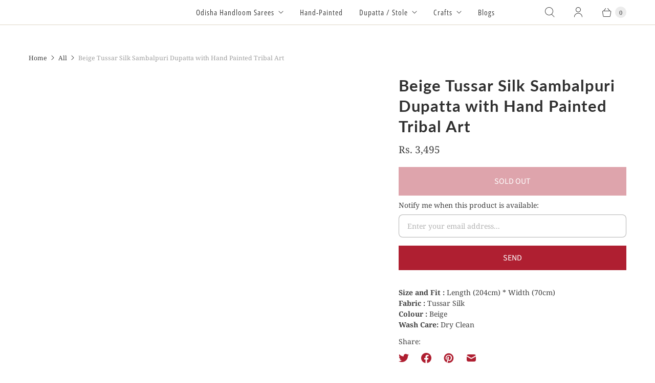

--- FILE ---
content_type: text/css
request_url: https://cdn.shopify.com/extensions/019bb8a9-c178-7249-8832-93f6bead5446/clevercat-shoppable-videos-312/assets/index.css
body_size: 9115
content:
/* reset swiper variables */
/* * {
    margin: 0;
    padding: 0;
    box-sizing: border-box;
    font-family: "Roboto", sans-serif;
    font-optical-sizing: auto;
    font-style: normal;
    font-variation-settings: "wdth" 100;
} */

*body {
    --horizontal-alignment: center !important;

}

/* 🔥 Kill global :empty rule inside CleverCat app */
.clevercat-root *:empty {
    display: block !important;
}


/* Shopify theme protection */
.swiper:not(.clevercat-stories__main-slider-swiper) .swiper-slide {
    /* width: auto; */
}

/* Clevercat main slider */
.clevercat-stories__main-slider-swiper .swiper-slide {
    width: 100%;
}


button {
    background: none;
    cursor: pointer;
    box-shadow: none;
    outline: none;
    border: none;
}

.-disabled {
    pointer-events: none;
    opacity: 0.7;
}

body.-scrollLock {
    overflow: hidden;
    position: relative;
    height: calc(100 * var(--dvh, 1vh));
}

:root {
    --clever-primary-color: #343434;
}

.clevercat-stories,
.clevercat-stories__modal,
.clevercat-stories__cartFeatures {
    --swiper-navigation-color: #fff;
    --swiper-navigation-background-color: rgba(0, 0, 0, 0.3);
    --swiper-navigation-size: 40px;
    /* --swiper-navigation-top-offset:42%; */
    /* rgba(0,0,0,.3) */
}

.clevercat-stories__main-title h4 {
    margin: 0;
    margin-bottom: 30px;
    text-align: center;
    font-size: 40px;
    font-weight: 500;
}

.clevercat-stories,
.clevercat-stories__modal * {
    /* font-family: Inter, sans-serif; */
    font-family: "Roboto", sans-serif;
    font-optical-sizing: auto;
    /* font-weight: <weight>; */
    font-style: normal;
    font-variation-settings: "wdth" 100;
}


/* ============================================
   Theme-Compatible Padding Detection
   Runtime detection for page-width wrapper
   ============================================ */


/* ============================================
   Page-Width Fallback CSS
   Applies when page-width class exists but theme CSS is missing/overridden
   ============================================ */
.page-width.clevercat-pagewidth-fallback {
    padding-left: 5rem !important;
    padding-right: 5rem !important;
    max-width: 1200px !important;
    margin-left: auto !important;
    margin-right: auto !important;
    box-sizing: border-box !important;
}

/* Responsive fallback for mobile */
@media (max-width: 1023px) {
    .page-width.clevercat-pagewidth-fallback {
        padding-left: 1.5rem !important;
        padding-right: 1.5rem !important;
    }
}



/* Base styles for clevercat-root container */
.clevercat-root {
    max-width: 100%;
    box-sizing: border-box;
}

/* When theme provides page-width wrapper - disable extension padding */
.clevercat-root.has-theme-page-width .clevercat-stories__main-slider {
    padding-left: 0;
    padding-right: 0;
}

/* When theme doesn't provide page-width wrapper - apply extension padding */
.clevercat-root.no-theme-page-width .clevercat-stories__main-slider {
    padding-left: 1.5rem;
    padding-right: 1.5rem;
}


@media (min-width:1024px) {
    .clevercat-root.has-theme-page-width .clevercat-stories__main-slider {
        padding-left: 0;
        padding-right: 0;
    }

    .clevercat-root.no-theme-page-width .clevercat-stories__main-slider {
        padding-left: 2rem;
        padding-right: 2rem;
    }

    .clevercat-stories .clevercat-stories__main-slider {
        padding-left: var(--clevercat-main-padding-left, 0);
        padding-right: var(--clevercat-main-padding-right, 0);
    }
}

/* .clevercat-stories .clevercat-stories__main-slider .swiper {
    width: 100%;
    height: 100%;
} */
.clevercat-stories {
    margin-bottom: 36px;
    margin-top: 20px;
}

.clevercat-stories.-hide {
    display: none;
}

.clevercat-stories .swiper-button-next,
.clevercat-stories .swiper-button-prev,
.clevercat-stories__modal .swiper-button-next,
.clevercat-stories__modal .swiper-button-prev,
.clevercat-stories__cartFeatures .swiper-button-next,
.clevercat-stories__cartFeatures .swiper-button-prev {
    background-color: var(--swiper-navigation-background-color);
    width: 50px;
    height: 100px;
    border-radius: 5px;
    display: flex !important;
    top: var(--swiper-navigation-top-offset, 50%);
    transform: translateY(-50%);
}

.clevercat-stories .swiper-button-next,
.clevercat-stories .swiper-button-prev {
    color: var(--swiper-navigation-color);
}

.clevercat-stories__cartFeatures .swiper-button-next,
.clevercat-stories__cartFeatures .swiper-button-prev {
    color: var(--swiper-navigation-color);
}

.clevercat-stories__modal .clevercat-stories__product-slider-swiper-btn,
.clevercat-stories__modal .clevercat-stories__product-slider-swiper-btn {
    background-color: #fff;
    color: black;
    width: 48px;
    height: 48px;
    border-radius: 100%;
}

.clevercat-stories__modal .clevercat-stories__product-slider-swiper-btn svg,
.clevercat-stories__modal .clevercat-stories__product-slider-swiper-btn svg {
    width: 16px;
    height: 16px;
}

.clevercat-stories__modal .clevercat-stories__product-slider-swiper-btn::after,
.clevercat-stories__modal .clevercat-stories__product-slider-swiper-btn::after {
    display: none !important;
}

.clevercat-stories__main-slider-swiper-wrapper.-center {
    justify-content: center;
}

.clevercat-stories__wrapper {
    width: 100%;
    /* height: auto; */
    /* border-radius: 5px; */

    /* overflow: hidden; */
    cursor: pointer;
    position: relative;
    width: 100%;
    overflow: hidden;
    /* height: 300px; */
}

.clevercat-cart__swiper-slide {
    /* width: 200px; */
    /* width: 200px !important; */
    display: flex !important;
    flex-grow: 2;
    flex-shrink: 0;
    width: 65%;
    max-width: 200px;
}

.clevercat-stories__wrapper .video-loader {
    position: absolute;
    top: 0;
    left: 0;
    right: 0;
    bottom: 0;
    z-index: 10;
    display: flex;
    justify-content: center;
    align-items: center;
    /* display: flex;
    justify-content: center;
    align-items: center; */
    display: none;
    /* z-index: 1; */
    background-color: #F7FAFC;
}

.clevercat-stories__wrapper.-loading .video-loader {
    display: flex;
}

.clevercat-stories__wrapper .video-loader>div {
    display: flex;
    justify-content: center;
    align-items: center;
    height: 100%;
    width: 100%;
}

.clevercat-stories__wrapper .video-loader .loader {
    width: 48px;
    height: 48px;
    border: 5px solid #1d1d1d7d;
    border-bottom-color: transparent;
    border-radius: 50%;
    display: inline-block;
    box-sizing: border-box;
    animation: rotation 1s linear infinite;
    /* z-index: 1; */
}

.clevercat-stories__cartLeft {
    max-height: 100px;
}

@keyframes rotation {
    0% {
        transform: rotate(0deg);
    }

    100% {
        transform: rotate(360deg);
    }
}

/* .clevercat-stories__video-wrapper{
 
} */
.clevercat-stories__video-wrapper {
    /* padding-top: calc(47406% / 266.61); */
    padding-top: calc(128000% / 720);
    position: relative;
    width: 100%;
    height: 100%;
    border-radius: 5px;
    overflow: hidden;
    background-color: #f7fafc;
    will-change: transform, opacity;
    backface-visibility: hidden;

}

.clevercat-stories__video-wrapper .clevercat-stories__video {
    position: absolute;
    top: 0;
    left: 0;
    right: 0;
    bottom: 0;
    width: 100% !important;
    height: 100% !important;
    /* object-fit: contain; */
    object-fit: cover;
    object-position: center;
    margin: auto;
}

.clevercat-stories .clevercat-stories__video,
.clevercat-stories__modal .clevercat-stories__video {
    width: 100% !important;
    height: 100% !important;
    /* border-radius: 5px; */
    transition: all 0.5s;
    will-change: transform;
    transform: translateZ(0);
    /* GPU acceleration */
    backface-visibility: hidden;
    object-fit: cover;
}

.clevercat-stories__modal .clevercat-stories__video {
    background-color: #000;
    /* or match your carousel theme */
}

.clevercat-stories .clevercat-stories__main-slider-swiper .clevercat-stories__video:hover {
    transition: all 0.5s;
    transform: scale(1.2);
}

.clevercat-stories .clevercat-stories__product-slider-swiper {
    overflow: hidden !important;
    /* overflow-x: hidden; */
}

.clevercat-stories .clevercat-stories__product-slider-swiper .swiper-wrapper {
    will-change: transform;
    transform: translateZ(0);
}

.clevercat-stories__product-slider-swiper .swiper-slide {
    backface-visibility: hidden;
}

@media (max-width: 640px) {

    .clevercat-stories .swiper-button-next,
    .clevercat-stories .swiper-button-prev,
    .clevercat-stories__modal .swiper-button-next,
    .clevercat-stories__modal .swiper-button-prev {
        display: none !important;
    }
}

[hidden] {
    display: none !important;
}


/* modal */
.clevercat-stories__modal {
    display: none;
    position: fixed;
    top: 0;
    left: 0;
    width: 100%;
    height: 100%;
    background-color: rgba(0, 0, 0, 0.9);
    justify-content: center;
    align-items: center;
    z-index: 1000000;
    visibility: hidden;
    padding-bottom: env(safe-area-inset-bottom);
}

.clevercat-stories__modal button {
    min-width: unset;
    /* width: auto; */
  }

.clevercat-stories__modal.--show {
    display: flex;
    visibility: visible;
}

.clevercat-stories__modal .clevercat-stories__modal-backdrop {
    position: absolute;
    width: 100%;
    height: 100%;
}

.clevercat-stories__modal .clevercat-stories__modal-close {
    background: none;
    border: none;
    outline: none;
    cursor: pointer;
    transition: all 0.5s ease;
    min-width: unset !important;
    width: auto !important;
    padding: 0 !important;
}

.clevercat-stories__modal .clevercat-stories__modal-close:hover {
    opacity: 0.6;
}

.clevercat-stories__modal .clevercat-stories__modal-content {
    /* background-color: #fff; */
    /* box-shadow: 0 0 10px rgba(0, 0, 0, 0.2); */
    position: relative;
    /* width: 60%; */
    /* width: 800px; */
    width: 850px;
    padding: 0;
    /* height: 100%; */
    padding: 10px 0 0 0;
}

.clevercat-stories__modal .clevercat-stories__modal-contentInner {
    /* padding: 32px 32px 0 32px; */
    display: flex;
    flex-direction: column;
    /* gap: 20px; */
    /* gap: 0; */
    gap: 20px;
}

.clevercat-stories__modal .clevercat-stories__modal-header {
    display: flex;
    /* padding-bottom: 20px; */
    justify-content: end;
    align-items: center;
    align-self: stretch;
    /* border-bottom: 1px solid #e5e5e5; */
}

.clevercat-stories__modal .clevercat-stories__modal-header h2 {
    color: #1d1d1d;
    font-size: 28px;
    font-weight: 400;
    line-height: 120%;
}

.clevercat-stories__modal .clevercat-stories__modal-formElements {
    /* max-height: calc(100vh - 60px - 210px); */
    /* margin-right: -14px;
    padding-right: 10px; */
    overflow-y: auto;
    /* min-height: 266px; */
}

/* video section #F7FAFC */

/* background-color: rgba(184, 184, 184, 0.6); */
/* #343434 */
.clevercat-stories__video-progressbarWrapper {
    /* position: relative; */
}

.clevercat-stories__video-progressbar {
    display: none;
    position: absolute;
    z-index: 1;
    top: 5px;
    /* left: 5px;
    right: 5px; */
    margin-left: 5px;
    margin-right: 5px;
    border-radius: 10px;
    background: rgba(184, 184, 184, 0.6);
    /* border: 1px solid #343434; */
    /* width:calc(100% - 10px); */
    width: calc(var(--dynamic-progressbar-width, 100%) - 10px);
    height: 3px;
}

.clevercat-stories__video-progressbar::after {
    position: absolute;
    content: "";
    top: 0;
    bottom: 0;
    height: 100%;
    left: 0;
    width: var(--dynamic-progress-width);
    background-color: #343434;
}

.hidden-slider {
    top: 5px;
    /* left: 5px;
    right: 5px; */
    margin-left: 5px;
    margin-right: 5px;
    border-radius: 10px;
    /* height: 3px; */
    width: 100%;
    height: 7px;
    position: absolute;
    z-index: 5;
    /* top: 0; */
    /* left: 0; */
    opacity: 0;
    /* Hide but keep functionality */
    cursor: pointer;
}

.clevercat-stories__video-vol {
    position: absolute;
    top: 18px;
    right: 10px;
    /* background-color: #00000066; */
    background-color: rgba(0, 0, 0, .5);
    /* background-color: rgba(219,219,219,.2); */
    width: 32px;
    height: 32px;
    border-radius: 100%;
    display: flex;
    justify-content: center;
    align-items: center;
    display: none;
    /* z-index: 1; */
}

.clevercat-stories__video-vol-cta,
.clevercat-stories__video-play-cta {
    background: none;
    outline: none;
    border: none;
    z-index: 100;
    line-height: 0;
}

.clevercat-stories__modal .vol-mute {
    display: none;
}

.clevercat-stories__video-play {
    top: var(--swiper-video-height, 45%);
    left: var(--swiper-video-width, 50%);
    transform: translate(-50%, -40px);
    /* -50% */
    position: absolute;
    background-color: #0000008a;
    width: 50px;
    height: 50px;
    border-radius: 100%;
    display: flex;
    justify-content: center;
    align-items: center;
    display: flex;
    opacity: 0;
}

.clevercat-stories__video-play .video-pause {
    display: none;
}

.clevercat-stories__video-play .video-play {
    display: none;
}

/* product link */
.clevercat-stories__main-slider_slide__product__slider {
    overflow: hidden;
    /* max-height: 100px; */
}

.clevercat-stories__main-slider_slide__product {
    display: flex;
    flex-direction: column;
    /* height: 100%; */
    /* height: auto !important; */
    /* gap: 5px; */
    /* margin-top: 10px; */
}

.clevercat-stories__main-slider_slide__product__withImage .clevercat-stories__main-slider_slide__product-wrapper {
    display: flex;
    gap: 5px;
    margin-top: 10px;
    align-items: center;
}

.clevercat-stories__main-slider_slide__product__withImage .clevercat-stories__main-slider_slide__product-image {
    height: 60px;
}

.clevercat-stories__main-slider_slide__product__withImage .clevercat-stories__main-slider_slide__product-image img {
    width: 100%;
    height: 100%;
    width: auto;
    object-fit: cover;
    object-position: center center;
}

.clevercat-stories__main-slider_slide__product__withImage .clevercat-stories__main-slider_slide__product-title {
    -webkit-line-clamp: 1 !important;
    -webkit-box-orient: vertical !important;
    display: -webkit-box !important;
    overflow: hidden !important;
    text-overflow: ellipsis !important;
}

.clevercat-stories__main-slider_slide__product-prices {
    display: flex;
    /* justify-content: space-between; */
    gap: 20px;
    align-items: center;
}

.clevercat-stories__main-slider_slide__product-title {
    margin: 0;
    font-size: 13px;
    line-height: 17px;
    margin-top: 10px;
}

.clevercat-stories__main-slider_slide__product-price {
    margin: 0;
    font-size: 14px;
    /* color: #000; */
    font-weight: bold;
}

.clevercat-stories__main-slider_slide__product-price.-cross {
    text-decoration: line-through;
    color: rgb(128, 129, 145);
}

.clevercat-stories__main-slider_slide__product-offer {
    display: flex;
    background-color: green;
    align-items: center;
    border-radius: 4px;
    width: fit-content;
    padding: 3px 6px;
    font-size: 12px;
    color: #fff;
    margin-top: 5px;
}

.clevercat-stories__main-slider_slide_video {
    padding-top: calc(128000% / 720);
    position: relative;
    width: 100%;
    display: block;
    border-radius: 5%;
    overflow: hidden;
    box-shadow: rgb(176, 176, 176) 0px 0px 5px 0px;
}

.clevercat-stories__main-slider_slide_video video {
    position: absolute;
    top: 0;
    bottom: 0;
    left: 0;
    margin: auto;
    width: 100%;
    height: 100%;
    object-fit: cover;
    opacity: 0;
    transition: opacity 0.5s ease;
}

.clevercat-stories__main-slider_slide_video video.-loaded {
    opacity: 1;
}

.clevercat-stories__main-slider_slide_video.-shimmer2 {
    background: linear-gradient(to right, #f6f6f6 8%, #f0f0f0 18%, #f6f6f6 33%);
    background-size: 1000px 100%;
    animation: clevercatshimmereffect 2.2s linear infinite forwards;
    height: 100%;
}

.clevercat-stories__cartImage.-shimmer2 {
    background: linear-gradient(to right, #f6f6f6 8%, #f0f0f0 18%, #f6f6f6 33%);
    background-size: 1000px 100%;
    animation: clevercatshimmereffect 2.2s linear infinite forwards;
    height: 100%;
}

.clevercat-stories__commentBoxComment .-shimmer2 {
    background: linear-gradient(to right, #f6f6f6 8%, #f0f0f0 18%, #f6f6f6 33%);
    background-size: 1000px 100%;
    animation: clevercatshimmereffect 2.2s linear infinite forwards;
    height: 100%;
}

.clevercat-stories__main-slider .clevercat-stories__watermark {
    position: relative;
    height: unset;
    width: unset;
    position: relative;
    top: unset;
    left: unset;
    background: unset;
    color: #6b6b6b;
    font-size: 12px;
    margin-top: 20px;
    gap: 2px;
}

.clevercat-stories__main-slider .clevercat-stories__watermark img {
    width: 14px;
}

.swiper-vertical>.swiper-wrapper {
    scroll-behavior: smooth;
    max-height: 90vh;
}

@keyframes clevercatshimmereffect {
    0% {
        background-position: -1000px 0;
    }

    100% {
        background-position: 1000px 0;
    }
}


/* ============================================
   Skeleton Loading Styles
   ============================================ */

.skeleton-slide {
    opacity: 1;
    pointer-events: none;
}

.skeleton-slide-wrapper {
    width: 100%;
    height: 100%;
    display: flex;
    flex-direction: column;
}

/* Skeleton Video Container */
.skeleton-video-container {
    position: relative;
    width: 100%;
    padding-top: calc(128000% / 720);
    /* Match exact video container aspect ratio */
    background: linear-gradient(to right, #f0f0f0 8%, #e0e0e0 18%, #f0f0f0 33%);
    background-size: 1000px 100%;
    animation: clevercatshimmereffect 2.2s linear infinite forwards;
    border-radius: 5%;
    overflow: hidden;
    box-shadow: rgb(176, 176, 176) 0px 0px 5px 0px;
    display: block;
}

.skeleton-video-poster {
    position: absolute;
    top: 0;
    left: 0;
    width: 100%;
    height: 100%;
    background: linear-gradient(to right, #e8e8e8 8%, #d8d8d8 18%, #e8e8e8 33%);
    background-size: 1000px 100%;
    animation: clevercatshimmereffect 2.2s linear infinite forwards;
    animation-delay: 0.1s;
}

/* Skeleton Badge Container */
.skeleton-badge-container {
    position: absolute;
    top: 12px;
    right: 12px;
    display: flex;
    flex-direction: column;
    gap: 8px;
    z-index: 2;
}

.skeleton-badge {
    width: 60px;
    height: 20px;
    background: linear-gradient(to right, rgba(255, 255, 255, 0.9) 8%, rgba(255, 255, 255, 0.7) 18%, rgba(255, 255, 255, 0.9) 33%);
    background-size: 1000px 100%;
    animation: clevercatshimmereffect 2.2s linear infinite forwards;
    border-radius: 10px;
}

.skeleton-views {
    width: 50px;
    height: 16px;
    background: linear-gradient(to right, rgba(255, 255, 255, 0.9) 8%, rgba(255, 255, 255, 0.7) 18%, rgba(255, 255, 255, 0.9) 33%);
    background-size: 1000px 100%;
    animation: clevercatshimmereffect 2.2s linear infinite forwards;
    animation-delay: 0.2s;
    border-radius: 8px;
}

/* Skeleton Product Slider */
.skeleton-product-slider {
    margin-top: 12px;
    padding: 0;
}

.skeleton-product-wrapper {
    display: flex;
    gap: 8px;
}

.skeleton-product-item {
    display: flex;
    align-items: center;
    gap: 12px;
    padding: 8px;
    background: #fafafa;
    border-radius: 8px;
    min-width: 200px;
    flex-shrink: 0;
}

.skeleton-product-image {
    width: 60px;
    height: 60px;
    background: linear-gradient(to right, #e8e8e8 8%, #d8d8d8 18%, #e8e8e8 33%);
    background-size: 1000px 100%;
    animation: clevercatshimmereffect 2.2s linear infinite forwards;
    border-radius: 6px;
    flex-shrink: 0;
}

.skeleton-product-content {
    flex: 1;
    display: flex;
    flex-direction: column;
    gap: 8px;
}

.skeleton-product-title {
    width: 100%;
    height: 14px;
    background: linear-gradient(to right, #e8e8e8 8%, #d8d8d8 18%, #e8e8e8 33%);
    background-size: 1000px 100%;
    animation: clevercatshimmereffect 2.2s linear infinite forwards;
    border-radius: 4px;
}

.skeleton-product-title::after {
    content: '';
    display: block;
    width: 60%;
    height: 14px;
    margin-top: 4px;
    background: linear-gradient(to right, #e8e8e8 8%, #d8d8d8 18%, #e8e8e8 33%);
    background-size: 1000px 100%;
    animation: clevercatshimmereffect 2.2s linear infinite forwards;
    animation-delay: 0.1s;
    border-radius: 4px;
}

.skeleton-product-price {
    width: 80px;
    height: 16px;
    background: linear-gradient(to right, #e0e0e0 8%, #d0d0d0 18%, #e0e0e0 33%);
    background-size: 1000px 100%;
    animation: clevercatshimmereffect 2.2s linear infinite forwards;
    animation-delay: 0.2s;
    border-radius: 4px;
}

/* Responsive adjustments for skeleton */
@media (max-width: 768px) {
    .skeleton-video-container {
        padding-top: calc(128000% / 720);
        /* Maintain exact video container aspect ratio */
    }

    .skeleton-product-item {
        min-width: 180px;
    }

    .skeleton-product-image {
        width: 50px;
        height: 50px;
    }

    .skeleton-badge-container {
        top: 8px;
        right: 8px;
        gap: 6px;
    }

    .skeleton-badge {
        width: 50px;
        height: 18px;
    }

    .skeleton-views {
        width: 45px;
        height: 14px;
    }
}

/* Ensure skeleton styles only apply to skeleton slides */
.skeleton-slide .skeleton-slide-wrapper {
    display: flex;
}

/* Hide skeleton elements when real content is present */
.clevercat-stories__main-slider_slide:not(.skeleton-slide-wrapper) .skeleton-video-container,
.clevercat-stories__main-slider_slide:not(.skeleton-slide-wrapper) .skeleton-product-slider {
    display: none;
}


/* &.border-rounded {
    border-radius: 4px;
} */
/* &.-imageLoader{
    // border-radius: 10px;
    width: 100%;
    // object-fit: top;
    object-position: top;
    height: 100%;
    left: 0;
    object-fit: cover;
    position: absolute;
    top: 0;
    width: 100%;
} */

/* cart */
.clevercat-stories__cartItem {
    /* width: 190.198px; */
    /* height: 60px; */

    border-radius: 10px;
    /* margin-top: 30px;
    margin-bottom: 100px; */

    box-sizing: border-box;
}

.clevercat-stories__cartWrapper {
    position: absolute;
    /* top: 90%; */
    bottom: 6%;
    /* width: 100%; */
    /* width: 50%; */
    width: 100%;
    overflow: visible;
    /* left: 0; */
    /* right: 0; */
    /* margin: auto; */
    /* width: 70%; */
}

.clevercat-cart__swiper {
    overflow: visible;
}

.clevercat-stories__cartContent {
    /* display: flex; */
    display: grid;
    /* grid-template-columns: repeat(2,1fr); */
    /* grid-template-columns: 40% 60%; */
    grid-template-columns: 38% 62%;
    height: 76px;
    overflow: hidden;
    background-color: rgba(255, 255, 255, 0.667);
    /* background-color: antiquewhite; */
    border-top-left-radius: 5px;
    border-top-right-radius: 5px;
    line-height: 0;
    box-shadow:
        rgba(0, 0, 0, 0.1) 0px 0px 0px 1px,
        rgba(0, 0, 0, 0.2) 0px 5px 10px,
        rgba(0, 0, 0, 0.4) 0px 15px 40px;
    color: #000 !important;
}

.clevercat-stories__cartContent h6 {
    margin: 0;
    padding: 0;
}

.clevercat-stories__cartImage {
    /* height: 30px; */
    /* max-height: 40px; */
    height: 100%;
    /* padding: 3px; */
    padding-left: 0;
    padding-right: 0;
    /* background-color: #f3f3f3; */
    padding-top: calc(7600% / 80);

}

.clevercat-stories__cartRight {
    padding: 10px 4px;
    position: relative;
}

.clevercat-stories__cartImage img {
    width: 100%;
    /* height: 100%; */
    height: auto;
    object-fit: cover;
    object-position: center;
}

.clevercat-stories__cartFooter {
    outline: none;
    border: none;
    background-color: #343434;
    /* padding: 5px 8px; */
    display: none;
    justify-content: center;
    align-items: center;
    text-align: center;
    height: 30px;
    color: white;
    width: 100%;
    border-bottom-left-radius: 8px;
    border-bottom-right-radius: 8px;
    cursor: pointer;
    font-weight: bolder;
    letter-spacing: 1.2px;
    text-transform: uppercase;
}

.clevercat-stories__cartFooterOriginal.-sold {
    /* background-color: red; */
}

.clevercat-stories__cartFooterOriginal.-disabled {
    cursor: none;
    opacity: 0.6;
}

.clevercat-stories__cartFooterOriginal .button-text {
    font-size: 12px;
    font-weight: 500;
}

.clevercat-stories__cartTitle h6 {
    font-size: 10px;
    line-height: 10px;

    -webkit-line-clamp: 2 !important;
    -webkit-box-orient: vertical !important;
    display: -webkit-box !important;
    overflow: hidden !important;
    text-overflow: ellipsis !important;
}

.clevercat-stories__cartPrice {
    display: flex;
    gap: 4px;
    /* margin-left: 8px; */
    /* line-height: 18px; */
    margin-top: 4px;
    width: max-content;

    background: white;
    /* border-radius: 8px; */
    border-radius: 4px;
    /* padding: 2px; */
    padding: 2px 6px;
    display: flex;
    justify-content: center;
    align-items: center;
    height: 20px;
}

.clevercat-stories__cartPrice span {
    /* margin-top: 5px; */
    font-size: 10px;
    line-height: 12px;
}

.clevercat-stories__cartPrice span:not(.-cross) {
    font-weight: 500;
}

.clevercat-stories__cartPrice span.-cross {
    text-decoration: line-through;
    color: rgb(128, 129, 145);
}

.clevercat-stories__cartViewPrice {
    display: flex;
    gap: 4px;
    margin-top: 4px;
    align-items: end;
}

.clevercat-stories__cartViewMore {
    background-color: #666666;
    color: white;
    font-size: 8px;
    line-height: 10px;
    border-radius: 4px;
    /* padding: 2px; */
    padding: 2px 6px;
    height: 20px;
}

.clevercat-stories__cartFooterCheckoutBtnWrapper {
    display: flex;
    justify-content: center;
    align-items: center;
}

.clevercat-stories__cartFooterCheckoutBtn {
    background: #febd59;
    width: 100%;
    margin-top: 5px;
    border-radius: 8px;
    color: #000;
    font-weight: 500;
    text-transform: uppercase;
    /* max-width: 90%; */
    max-width: 184px;
    text-align: center;
}

.clevercat-stories__cartFooterCheckoutBtn.-hide {
    display: none;
}

.clevercat-stories__cartArrow {
    position: absolute;
    top: 5px;
    right: 5px;
    font-size: 12px;
    cursor: pointer;
    background: rgb(184, 184, 184);
    padding: 2px 4px;
    width: fit-content;
}

.clevercat-stories__video-closeIcon {
    display: none;
}

.swiper-slide {
    display: block !important;
    /* max-height: 100vh; */
}

/* short video wrapper */
.clevercat-short {
    /* position: absolute; */
    width: 85px;
    position: fixed;
    /* top: 80%; */
    /* bottom: 0;
    right: 0; */
    top: 60%;
    right: 10px;
    z-index: 10000;
    display: none;
    transition: transform 0.1s ease-out;
    /* Smooth movement */
    cursor: grab;
    /* Indicates draggable behavior */
    /* height: 200px; */
}

.clevercat-short.-show {
    /* display: flex; */
    display: block;
}

.clevercat-short__videoWrapper {
    width: 122px;

    position: relative;
    display: flex;
    justify-content: center;
    align-items: center;
    right: 44px;
}


.clevercat-short__video {
    border-radius: 10px;
}

.clevercat-short__video>div {
    border-radius: 0;
}

.clevercat-short__video video {
    /* height: 200px; */
    /* width: 200px; */
    border-radius: 0;
}

.clevercat-short__closeIcon {
    background: none;
    box-shadow: none;
    border: none;
    position: absolute;
    /* top: -7px; */
    top: 1px;
    /* right: -8px; */
    right: -2px;
    filter: drop-shadow(black 0px 0px 2px);
    cursor: pointer;
}

.clevercat-short__playIcon {
    background: none;
    box-shadow: none;
    border: none;
    position: absolute;
    /* top: 40%; */
    /* left: 40%; */
    filter: drop-shadow(black 0px 0px 2px);
    cursor: pointer;
}

.clevercat-short__closeIcon svg,
.clevercat-short__playIcon svg {
    font-size: 20px;
}

/* .clevercat-short__closeIcon svg path, */
.clevercat-short__playIcon svg path {
    fill: white;
}

.clevercat-short__closeIcon svg {
    width: 25px;
    height: 25px;
    user-select: none;
    display: inline-block;
    fill: currentcolor;
    flex-shrink: 0;
    filter: drop-shadow(black 0px 0px 2px);
    color: white;
    font-size: 36.855px;
    transition: fill 200ms cubic-bezier(0.4, 0, 0.2, 1);
}

.clevercat-stories__watermark {
    /* position: absolute; */
    /* bottom: 0px; */
    /* background-color: #343434cc; */
    /* height: 40px; */
    /* height: 30px; */
    color: white;
    display: flex;
    justify-content: center;
    align-items: center;
    /* font-size: 20px; */
    font-size: 9px;
    width: 100%;
    gap: 5px;
    position: relative;
    margin-top: 3px;
}

.clevercat-stories__watermark img {
    /* width: 100%;
    height: 100%; */
    /* width: 27px; */
    width: 21px;
    height: auto;
}

.clevercat-stories__lcs {
    position: absolute;
    top: 0;
    bottom: 0;
    display: flex;
    flex-direction: column;
    align-items: center;
    justify-content: center;
    right: 10px;
    gap: 10px;
    z-index: 5;
    /* width: 27px; */
    width: 30px;
    overflow: hidden;
    /* padding-top: 100px; */
    padding-bottom: 80px;
}

.clevercat-stories__lcsWrap {
    display: flex;
    gap: 2px;
    flex-direction: column;
    justify-content: center;
    align-items: center;
}

.swiper-button-next,
.swiper-button-prev {
    transition: opacity 0.3s ease;
    /* Smooth transition */
}

.swiper-button-next.swiper-button-disabled,
.swiper-button-prev.swiper-button-disabled {
    opacity: 0 !important;
}

.clevercat-stories__lcsWrap p {
    margin: 0;
    color: #fff;
    font-size: 10px;
    filter: drop-shadow(0 0 .75px rgba(0, 0, 0, .42)) drop-shadow(0 1px .5px rgba(0, 0, 0, .18)) drop-shadow(0 2px 3px rgba(0, 0, 0, .2));
    width: fit-content;
}

/* background-image: linear-gradient(0deg, rgba(0, 0, 0, .35) 0%, rgba(0, 0, 0, 0) 30%, rgba(0, 0, 0, 0) 80%, rgba(0, 0, 0, .35) 100%); */
.clevercat-stories__lcs button {
    background: none;
    box-shadow: none;
    border: none;
    cursor: pointer;
    /* background-color: #00000066; */
    /* width: 30px;
    height: 30px;
    border-radius: 100%; */
    display: flex;
    justify-content: center;
    align-items: center;
    z-index: 5;
}

.clevercat-stories__video-backdrop {
    position: absolute;
    top: 0;
    left: 0;
    right: 0;
    bottom: 0;
    width: 100%;
    height: 100%;
    display: block !important;
    background-image: linear-gradient(0deg, rgba(0, 0, 0, .35) 0%, rgba(0, 0, 0, 0) 30%, rgba(0, 0, 0, 0) 80%, rgba(0, 0, 0, .35) 100%);

}

.clevercat-stories__lcs button svg {
    /* font-size: 20px;
    width: 11px;
    height: 11px; */
    filter: drop-shadow(0 0 .75px rgba(0, 0, 0, .42)) drop-shadow(0 1px .5px rgba(0, 0, 0, .18)) drop-shadow(0 2px 3px rgba(0, 0, 0, .2));
    forced-color-adjust: auto;
    fill: white;
    /* height: 24px; */
    /* width: 24px; */
    width: 26px;
    height: 28px;
}




/* body{
    background-color: aliceblue;
} */

/* //comment system */
.clevercat-stories__comment {
    /* width: 400px;
    height: 335px; */
    background-color: white;
    padding: 5px 10px;
    display: none;

    position: fixed;
    bottom: 0;
    display: block;
    left: 0;
    right: 0;
    width: 100%;
    z-index: 100;
    border-top-left-radius: 20px;
    border-top-right-radius: 20px;
    opacity: 0;
    transform: translateY(100%);
    will-change: transform;
    transition: transform 0.3s ease;
    touch-action: pan-y;
    overscroll-behavior: contain;
    /* display: none; */
}

.clevercat-stories__comment.-show {
    /* display: block; */
    opacity: 1;
    transform: translateY(0);
}

.clevercat-stories__commentTitleWrapper {
    display: flex;
    justify-content: space-between;
    align-items: center;
    text-align: center;
    border-bottom: 1px solid #0000001a;
    padding-bottom: 10px;
    padding-top: 5px;
}

.clevercat-stories__commentTitle {
    text-align: center;
    margin: 0;
    padding: 0;
    /* padding-bottom: 10px; */
    /* padding-top: 20px; */
    font-size: 12px;
    position: relative;
    width: fit-content;
    ;
}

.clevercat-stories__commentTitleBlank {
    display: flex !important;
}

.clevercat-stories__commentTitle::before {
    content: "";
    position: absolute;
    top: 0;
    left: 0;
    right: 0;
    /* width: 100%; */
    /* background-color: #000000bc;
    height: 1.3px; */

    border-radius: 2px;
    height: 4px;
    width: 48px;
    background-color: rgb(219, 219, 219);
    margin: auto;
}

.clevercat-stories__commentBox {
    display: flex;
    padding: 20px 0px;
}

.-emptclevercat-stories__commentBox-innery {
    justify-content: center;
    align-items: center;
}

.clevercat-stories__commentBox.-full {
    overflow-y: auto;
}

.clevercat-stories__commentBox-inner {
    display: none;
    /* height: 197px; */
    height: 230px;
}

.clevercat-stories__commentBox-inner.-full {
    /* display: flex; */
    gap: 20px;
    flex-direction: column;
    /* height: 173px; */
    overflow-y: auto;
    width: 100%;
    padding: 2px 0;
}

.clevercat-stories__commentBox-inner {
    display: none;
}

.clevercat-stories__commentBox.-loading .clevercat-stories__commentBox-inner__commentsShimmer {
    display: flex;
}

.clevercat-stories__commentBox.-empty .clevercat-stories__commentBox-inner__empty {
    display: flex;
    flex-direction: column;
}

.clevercat-stories__commentBox.-comments .clevercat-stories__commentBox-inner__commentsWrapper {
    display: flex;
}

.clevercat-stories__commentBox.-empty {
    justify-content: center;
}

.clevercat-stories__commentBox-inner::-webkit-scrollbar {
    width: 2px;
}

.clevercat-stories__commentBox-inner::-webkit-scrollbar-track {
    background: transparent;
}

/* Handle */
.clevercat-stories__commentBox-inner::-webkit-scrollbar-thumb {
    background: #d9d9d9;
}

.clevercat-stories__commentBox-inner.clevercat-stories__commentBox-inner__empty {
    gap: 5px;
    flex-direction: column;
    justify-content: center;
    align-items: center;
}

.clevercat-stories__commentBox-inner.clevercat-stories__commentBox-inner__empty h3 {
    font-size: 14px;
}

.clevercat-stories__commentBox-inner.clevercat-stories__commentBox-inner__empty p {
    font-size: 15px;
}


.clevercat-stories__commentInput {
    flex-grow: 2;
    box-shadow: none;
    outline: none;
    padding: 8px;
    border: 1px solid #8080804a;
    border-radius: 20px;
    font-size: 16px;
    width: 80%;
}

.clevercat-stories__commentUserLogo {
    width: 30px;
    height: 30px;
    border-radius: 100%;
    background: #e3f2fd;
    display: flex;
    justify-content: center;
    align-items: center;
}

.clevercat-stories__commentUserLogo img {
    width: 100%;
    height: 100%;
    object-fit: cover;
    object-position: center;
}

.clevercat-stories__commentFooter {
    display: flex;
    gap: 4px;
    align-items: center;
}

.clevercat-stories__commentSend {
    background: none;
    box-shadow: none;
    border: none;
    cursor: pointer;
    background-color: #00000066;
    width: 30px;
    height: 30px;
    border-radius: 100%;
    display: flex;
    justify-content: center;
    padding-left: 6px;
    align-items: center;
}

.clevercat-stories__commentBoxComment {
    display: flex;
    align-items: start;
    /* justify-content: space-between; */
    gap: 10px;
}

.clevercat-stories__commentBoxCommentLeft {
    display: flex;
    gap: 10px;
    align-items: start;
    flex-grow: 2;
}

.clevercat-stories__commentBoxUserLogo {
    width: 30px;
    height: 30px;
}

.clevercat-stories__commentBoxUserLogo img {
    width: 100%;
    height: 100%;
    object-fit: cover;
    object-position: center;
}

.clevercat-stories__commentBoxCommentText {
    display: flex;
    flex-direction: column;
    gap: 3px;
    flex-grow: 2;
}

.clevercat-stories__commentBoxCommentTextUsername {
    position: relative;
    display: flex;
    justify-content: space-between;
}

.clevercat-stories__commentBoxCommentTextUsername h5 {
    font-size: 10px;
    font-weight: 500;
    color: #000;
    word-break: break-word;
}

.clevercat-stories__commentBoxCommentTextDate {
    vertical-align: super;
    top: -2px;
    position: relative;
    font-size: 8px;
    font-weight: 400;
    color: gray;
}

.clevercat-stories__commentBoxCommentTextDescription {
    font-size: 12px;
    color: #000;
    font-weight: 500;
    word-break: break-word;
}

.clevercat-stories__commentBoxCommentLike {
    background: none;
    cursor: pointer;
    box-shadow: none;
    outline: none;
    border: none;
    display: flex;
    flex-direction: column;
    justify-content: center;
    align-items: center;
}

.clevercat-stories__commentSend svg,
.clevercat-stories__commentBoxCommentLike svg {
    font-size: 20px;
    width: 16px;
    height: 16px;
}

.clevercat-stories__commentBoxCommentLike p {
    font-size: 8px;
}

.clevercat-stories__commentBoxCommentReply {
    text-align: left;
    font-size: 10px;
    display: none;
}

/* cart popup */
.clevercat-stories__cartPopup {
    /* width: 297px;
    height: 497px; */

    display: flex;
    /* padding: 10px 12px; */
    flex-direction: column;
    /* position: relative; */
    /* max-height: 75vh; */
    position: absolute;
    /* top: 0; */
    z-index: 100;
    left: 0;
    right: 0;
    bottom: 0;
    overflow-y: scroll;
    background: rgb(255, 255, 255);
    height: fit-content;
    max-height: 90%;
    opacity: 0;
    /* transform: translateY(0); */
    /* transform: translateY(0); */
    transform: translateY(100%);
    transition:
        transform 0.5s ease,
        opacity 0.5s ease;
    box-shadow: 0 10px 30px rgba(0, 0, 0, 0.15);
    /* animation: 0.5s ease 0s 1; */
    /* transition: transform 0.5s ease; */
}

.clevercat-stories__cartHeader {
    display: flex;
    justify-content: space-between;
    align-items: center;
    /* margin-top:5px; */
    /* padding-top: 10px; */
    padding-right: 4px;
    z-index: 4;

    height: 40px;
    position: sticky;
    top: 0px;
    background: white;
}

.clevercat-stories__cartHeaderTitleHead {
    font-size: 12px;
    font-weight: bold;
}

.clevercat-stories__cartHeaderClose svg {
    width: 20px;
    height: 20px;
}

.clevercat-stories__commentHeaderClose svg {
    width: 20px;
    height: 20px;
}

.clevercat-stories__cartHeaderTitle {
    text-align: center;
    flex-grow: 2;
}

.clevercat-stories__cartImages {
    padding-top: calc(108000% / 800);
}

.clevercat-stories__cartImages img {
    position: absolute;
    top: 0;
    left: 0;
    width: 100%;
    height: 100%;
    object-fit: cover;
    object-position: center;
}

.clevercat-stories__cartImage {
    position: relative;
}

.clevercat-stories__cartImage img {
    position: absolute;
    top: 0;
    left: 0;
    width: 100%;
    height: 100%;
    object-fit: cover;
    object-position: center;
}

.clevercat-stories__cartFeatures {
    margin-top: 20px;
    padding: 0 10px;
}

.clevercat-stories__cartFeatures .swiper-button-next,
.clevercat-stories__cartFeatures .swiper-button-prev {
    width: 20px;
    height: 32px;
    --swiper-navigation-size: 12px;
}

.clevercat-stories__cartInfo {
    display: flex;
    flex-direction: column;
    padding: 0 10px;
    /* gap: 20px; */
}

.clevercat-stories__cartInfo .clevercat-stories__cartPopupTitleHead {
    margin-top: 5px;
    display: inline;
    font-size: 12px;
}

.clevercat-stories__cartInfo .clevercat-stories__cartPopupTitleArrow {
    display: inline;
}

.clevercat-stories__cartInfo .clevercat-stories__cartPopupTitleArrow svg {
    width: 10px;
    height: 10px;
    align-self: center;
}

.clevercat-stories__cartPopupPrice {
    padding: 0;
    margin-left: 0;
    margin-top: 5px;
}

.clevercat-stories__cartPopupDesc {
    margin-top: 10px;
    display: flex;
    flex-direction: column;
    gap: 10px;
    margin-bottom: 50px;
}

.clevercat-stories__cartPopupDesc>h6 {
    margin: 0;
}

.clevercat-stories__cartPopupDesc * {
    font-size: 10px;
}

.clevercat-stories__cartPopupDesc img {
    width: 100%;
    height: auto;
}

.clevercat-stories__cartVariants {
    margin-top: 20px;
    border-top: 1px solid rgba(0, 0, 0, 0.16);
    border-bottom: 1px solid rgba(0, 0, 0, 0.16);
    padding-top: 10px;
    padding-bottom: 10px;
    flex-direction: column;
}

.clevercat-stories__cartVariantsType {
    display: grid;
    gap: 5px;
    grid-template-columns: repeat(5, 1fr);
    margin-top: 10px;
    /* rgb(211, 211, 211) !important */
}

.clevercat-stories__cartVariantsSize .clevercat-stories__cartVariant {
    background-color: rgb(211, 211, 211);
    padding: 5px;
    color: #000;
    border-radius: 6px;
    font-size: 10px;
}

.clevercat-stories__cartVariantsSize .clevercat-stories__cartVariant.-disabled {
    pointer-events: none;
    opacity: 0.6;
    color: #00000087;
    text-decoration: line-through;
}

.clevercat-stories__cartVariantsSize .clevercat-stories__cartVariant.-selected {
    background-color: #000;
    color: white;
}

.clevercat-stories__cartVariantsColor {
    grid-template-columns: repeat(3, 1fr);
}

.clevercat-stories__cartVariantsColor .clevercat-stories__cartVariant {
    display: flex;
    justify-content: center;
    align-items: center;
}

.clevercat-stories__cartVariantsColor .clevercat-stories__cartVariant img {
    /* width: 40px;
  height: 40px; */
    width: 100%;
    border-radius: 100%;
    height: 100%;
    box-shadow:
        rgba(0, 0, 0, 0.1) 0px 10px 15px -3px,
        rgba(0, 0, 0, 0.05) 0px 4px 6px -2px;
}

.clevercat-stories__cartVariantsColor .clevercat-stories__cartVariant.-noImageBadge {
    display: inline-block;
    padding: 2px 8px;
    font-size: 12px;
    font-weight: 500;
    border-radius: 4px;
    border: 1px solid;
    /* max-width: 60px; */
    text-align: center;
    white-space: nowrap;
    overflow: hidden;
    text-overflow: ellipsis;
    background-color: #f3f4f6;
    /* gray-100 */
    /* color: #1f2937; */
    color: #1f2937;
    /* gray-800 */
    border-color: #d1d5db;
    /* gray-300 */
}

.clevercat-cart__smallPopup .clevercat-stories__cartVariantsColor .clevercat-stories__cartVariant.-noImageBadge {
    max-width: 55px;
}


.clevercat-stories__cartVariantsColor .clevercat-stories__cartVariant.-selected {
    border: 1px solid black;
    border-radius: 100%;
    padding: 2px;
}

.clevercat-stories__cartVariantsColor .clevercat-stories__cartVariant.-noImageBadge.-selected {
    border-radius: 4px;
    padding: 2px 8px;
}

.clevercat-stories__cartVariantsColor .clevercat-stories__cartVariant.-disabled {
    pointer-events: none;
    opacity: 0.6;
    color: #00000087;
    text-decoration: line-through;
}

.clevercat-stories__cartVariantsColor .clevercat-stories__cartVariant {}

.clevercat-stories__cartPopup.-show {
    /* display: none; */
    opacity: 1;
    transform: translateY(0);
    transition:
        transform 0.5s ease,
        opacity 0.5s ease;
}

.clevercat-stories__cartPopup::-webkit-scrollbar {
    width: 0px;
}

.clevercat-stories__cartFooter .addToCartLoader {
    display: none;
    align-items: center;
    justify-content: center;
    gap: 4px;
    margin-left: 10px;
}

.clevercat-stories__cartFooter.-loading {
    pointer-events: none;
}

.clevercat-stories__cartFooter.-loading .button-text {
    display: none;
}

.clevercat-stories__cartFooter.-loading .addToCartLoader {
    display: flex;
}

/* Dot animation */
.dot {
    width: 4px;
    height: 4px;
    background-color: white;
    border-radius: 50%;
    animation: dotFlashing 1s infinite alternate;
}

.dot:nth-child(1) {
    animation-delay: 0s;
}

.dot:nth-child(2) {
    animation-delay: 0.2s;
}

.dot:nth-child(3) {
    animation-delay: 0.4s;
}

@keyframes dotFlashing {
    0% {
        opacity: 0.3;
        transform: scale(1);
    }

    100% {
        opacity: 1;
        transform: scale(1.5);
    }
}

/* new css */
.clevercat-cart__PopupBottom {
    box-shadow:
        rgba(255, 255, 255, 0.3) 0px 0px 3px,
        rgba(255, 255, 255, 0.3) 0px 0px 6px,
        rgba(0, 0, 0, 0.6) 0px 0px 10px;
    /* position: fixed; */
    position: sticky;
    background: rgb(211, 211, 211);
    /* padding: 10px 10px; */
    /* padding: 12px 20px; */
    border-radius: 10px;
    display: flex;
    gap: 5px;

    bottom: 8px;
    /* width: 100%; */
    /* left: 10px; */
    /* right: 11px; */
    left: 0;
    right: 0;
    margin: auto;
    width: 95%;
    padding: 5px 12px;
}

.clevercat-cart__PopupBottomBtn {
    padding: 7px 12px;
    background-color: #000;
    color: white;
    border-radius: 5px;
    outline: transparent solid 2px;
    border: 1px solid #000;
    cursor: pointer;
    transition: all 0.3s ease-in-out;
    transform: scale(1);
    flex-grow: 1;
}

.clevercat-cart__PopupBottomBtn .btn-text,
.clevercat-cart__PopupBottomBuyBtn {
    font-size: 15px;
}

.clevercat-cart__PopupBottomCartBtn:hover {
    background-color: #1a1a1a;
    /* a deeper black */
    transform: scale(1.03);
    box-shadow: 0 4px 10px rgba(0, 0, 0, 0.3);
}

.clevercat-cart__PopupBottomInfoBtn {
    background-color: white;
    border: 1px solid white;
    color: black;
    transition: all 0.3s ease-in-out;
    transform: scale(1);
}

.clevercat-cart__PopupBottomInfoBtn:hover {
    background-color: #f0f0f0;
    transform: scale(1.03);
    box-shadow: 0 4px 10px rgba(0, 0, 0, 0.1);
}

.clevercat-cart__PopupBottomCartBtn {
    position: relative;
}

.clevercat-cart__PopupBottomAddBtn.-loading .btn-text {
    display: none;
}

.clevercat-cart__PopupBottomAddBtn.-loading .loading-spinner {
    display: inline-block;
}

.clevercat-cart__PopupBottomBtn.-loading .btn-text {
    display: none;
}

.clevercat-cart__PopupBottomBtn.-loading .loading-spinner {
    display: inline-block;
}

.clevercat-cart__PopupBottomBuyBtn.-loading .loading-spinner {
    /* .spinner3 */
    color: #1a1a1a;
    border-color: #1a1a1a;
}

.clevercat-cart__PopupBottomCartBtn svg {
    width: 30px;
    height: 30px;
    fill: white;
}

.clevercat-cart__PopupBottomCartBtnTop {
    position: absolute;
    top: 0;
    right: 0;
    width: 12px;
    height: 12px;
    background-color: white;
    display: flex;
    justify-content: center;
    align-items: center;
    border-radius: 100%;
}

.clevercat-cart__PopupBottomCartBtnTopText {
    /* color: white; */
    font-size: 8px;
}

/* cart small popup */
.clevercat-cart__smallPopup {
    /* box-shadow: rgba(0, 0, 0, 0.1) 0px 0px 0px 1px,rgba(0, 0, 0, 0.2) 0px 5px 10px,rgba(0, 0, 0, 0.4) 0px 15px 40px; */
    background-color: rgba(255, 255, 255, 0.667);
    position: absolute;
    bottom: 30px;

    transform: translateY(20px);
    opacity: 0;
    transition:
        transform 300ms ease,
        opacity 300ms ease;
    pointer-events: none;
    width: 100%;
}

.clevercat-cart__smallPopup.-show {
    transform: translateY(0);
    opacity: 1;
    pointer-events: auto;
}

.clevercat-cart__smallPopupBottom {
    position: relative;
    top: unset;
    left: unset;
    right: unset;
    background-color: unset;
    box-shadow: unset;
    bottom: unset;
    display: none;
    box-shadow:
        rgba(0, 0, 0, 0.1) 0px 0px 0px 1px,
        rgba(0, 0, 0, 0.2) 0px 5px 10px,
        rgba(0, 0, 0, 0.4) 0px 15px 40px;
    z-index: 3;
}

.clevercat-cart__smallPopup .clevercat-stories__cartVariants {
    border: 0;
    margin-top: 0px;
    padding-top: 0;
}

.clevercat-cart__smallPopupIndicator {
    display: flex;
    justify-content: center;
    padding: 20px 0;
    align-items: center;
}

.clevercat-cart__smallPopupIndicator span {
    width: 30px;
    height: 1.5px;
    display: block;
    background: #12121233;
}

.clevercat-cart__smallPopup .clevercat-stories__cartItem {
    box-shadow: none;
}

.clevercat-cart__smallPopupBottomBtn {
    padding: 0;
    height: 100%;
    font-size: 16px;
    font-weight: 400;
}

.clevercat-cart__smallPopup .clevercat-stories__cartVariantsTitleHead {
    margin: 0;
}

.clevercat-cart__smallPopup .clevercat-stories__cartVariants {
    display: flex;
    justify-content: center;
    align-items: center;
    flex-direction: column;
}

.clevercat-cart__smallPopup .clevercat-stories__cartContent {
    background-color: unset;
    box-shadow: none;
}

.clevercat-cart__smallPopup .clevercat-stories__cartVariantsColor {
    grid-template-columns: repeat(2, 1fr);
    width: 60%;
    place-content: center;
    place-items: center;
}

.clevercat-cart__smallPopup .clevercat-stories__cartVariantsColor:has(button:last-child:nth-child(odd)) button:last-child:nth-child(odd) {
    justify-self: center;
}

.clevercat-cart__smallPopupBottomBtn.clevercat-cart__PopupBottomCartBtn {
    background-color: rgb(52, 52, 52);
    border-top-left-radius: 0;
    border-top-right-radius: 0;
    border-bottom-left-radius: 0;
}

/* border-top-left-radius: 0;
  border-top-right-radius: 0;
  border-bottom-right-radius: 0; */
.clevercat-cart__smallPopupBottomBtn.clevercat-cart__PopupBottomInfoBtn {
    border-top-left-radius: 0;
    border-top-right-radius: 0;
    border-bottom-right-radius: 0;
}

.clevercat-cart__smallPopWrapper .video-loader {
    display: none;
}

.clevercat-cart__smallPopWrapper.-isLoading .clevercat-cart__smallPopWrapperBackdrop {
    height: 60%;
    width: 100%;
}

.clevercat-cart__smallPopWrapper.-isLoading .video-loader {
    display: flex;
}

.clevercat-cart__smallPopupBottomBtn.clevercat-cart__PopupBottomInfoBtn:hover,
.clevercat-cart__smallPopupBottomBtn.clevercat-cart__PopupBottomCartBtn:hover {
    box-shadow: initial;
    /* background-color: initial; */
    transform: none;
}


/* add to cart bottom cta */
.clevercat-stories__cartFooterAddToCart {
    background-color: whitesmoke;
    display: none;
}

.clevercat-stories__cartFooterAddToCartInner {
    display: flex;
    justify-content: center;
    align-items: center;
    gap: 10px;
}

.clevercat-stories__cartFooterAddToCartBtnCartCount {
    color: #000;
    font-size: 17px;
    padding-bottom: 4px;
}

.clevercat-stories__cartFooterAddToCartBtn svg {
    width: 20px;
    height: 20px;
}

.clevercat-stories__cartFooter.-show {
    display: flex;
}

/* .clevercat-stories__lcsLike.-active svg path,.clevercat-stories__commentBoxCommentLike.-active svg path{
    fill: red;
    stroke: red;
  } */
.clevercat-stories__lcsLike .-fill {
    display: none;
}

.clevercat-stories__lcsLike.-active svg.-blank {
    display: none;
}

.clevercat-stories__lcsLike.-active svg.-fill {
    display: block;
    color: rgb(255, 48, 64);
    fill: rgb(255, 48, 64);
}

.clevercat-stories__commentBoxCommentLikeBtn .-fill {
    display: none;
}

.clevercat-stories__commentBoxCommentLikeBtn.-active svg.-blank {
    display: none;
}

.clevercat-stories__commentBoxCommentLikeBtn.-active svg.-fill {
    display: block;
    color: rgb(255, 48, 64);
    fill: rgb(255, 48, 64);
}

.clevercat-stories__commentBox-inner.clevercat-stories__commentBox-inner__comments {
    padding-right: 8px;
}

.clevercat-cart__PopupBottomCartIconBtn:hover {
    /* transform: none; */
    background-color: transparent;
    box-shadow: none;
}

.clevercat-stories__modal-close svg {
    width: 30px;
    height: 30px;
}

.clevercat-stories__cartFooterAddToCart.-loading .addToCartLoader {
    display: flex;
}

.clevercat-stories__cartFooterAddToCart.-loading .addToCartLoader .dot {
    background-color: #000;
}

.clevercat-stories__cartFooterAddToCart.-loading .clevercat-stories__cartFooterAddToCartInner {
    display: none;
}

/* //spinners */


.spinner3 {
    width: 14px;
    height: 14px;
    border-radius: 50%;
    display: inline-block;
    border-top: 3px solid #FFF;
    border-right: 3px solid transparent;
    box-sizing: border-box;
    animation: rotation 1s linear infinite;

    display: none;
}

@keyframes rotation {
    0% {
        transform: rotate(0deg);
    }

    100% {
        transform: rotate(360deg);
    }
}

/* spinner 4 */

.spinner4 {
    display: inline-block;
    font-size: 10px;
    width: 10px;
    height: 10px;
    border-radius: 50%;
    position: relative;
    text-indent: -9999em;
    animation: mulShdSpinx 1.1s infinite ease;
    transform: translateZ(0);
}

@keyframes mulShdSpinx {

    0%,
    100% {
        box-shadow: 0em -2.6em 0em 0em #000000,
            1.8em -1.8em 0 0em rgba(0, 0, 0, 0.2),
            2.5em 0em 0 0em rgba(0, 0, 0, 0.2),
            1.75em 1.75em 0 0em rgba(0, 0, 0, 0.2),
            0em 2.5em 0 0em rgba(0, 0, 0, 0.2),
            -1.8em 1.8em 0 0em rgba(0, 0, 0, 0.2),
            -2.6em 0em 0 0em rgba(0, 0, 0, 0.5),
            -1.8em -1.8em 0 0em rgba(0, 0, 0, 0.7);
    }

    12.5% {
        box-shadow: 0em -2.6em 0em 0em rgba(0, 0, 0, 0.7),
            1.8em -1.8em 0 0em #000000,
            2.5em 0em 0 0em rgba(0, 0, 0, 0.2),
            1.75em 1.75em 0 0em rgba(0, 0, 0, 0.2),
            0em 2.5em 0 0em rgba(0, 0, 0, 0.2),
            -1.8em 1.8em 0 0em rgba(0, 0, 0, 0.2),
            -2.6em 0em 0 0em rgba(0, 0, 0, 0.2),
            -1.8em -1.8em 0 0em rgba(0, 0, 0, 0.5);
    }

    25% {
        box-shadow: 0em -2.6em 0em 0em rgba(0, 0, 0, 0.5),
            1.8em -1.8em 0 0em rgba(0, 0, 0, 0.7),
            2.5em 0em 0 0em #000000,
            1.75em 1.75em 0 0em rgba(0, 0, 0, 0.2),
            0em 2.5em 0 0em rgba(0, 0, 0, 0.2),
            -1.8em 1.8em 0 0em rgba(0, 0, 0, 0.2),
            -2.6em 0em 0 0em rgba(0, 0, 0, 0.2),
            -1.8em -1.8em 0 0em rgba(0, 0, 0, 0.2);
    }

    37.5% {
        box-shadow: 0em -2.6em 0em 0em rgba(0, 0, 0, 0.2),
            1.8em -1.8em 0 0em rgba(0, 0, 0, 0.5),
            2.5em 0em 0 0em rgba(0, 0, 0, 0.7),
            1.75em 1.75em 0 0em #000000,
            0em 2.5em 0 0em rgba(0, 0, 0, 0.2),
            -1.8em 1.8em 0 0em rgba(0, 0, 0, 0.2),
            -2.6em 0em 0 0em rgba(0, 0, 0, 0.2),
            -1.8em -1.8em 0 0em rgba(0, 0, 0, 0.2);
    }

    50% {
        box-shadow: 0em -2.6em 0em 0em rgba(0, 0, 0, 0.2),
            1.8em -1.8em 0 0em rgba(0, 0, 0, 0.2),
            2.5em 0em 0 0em rgba(0, 0, 0, 0.5),
            1.75em 1.75em 0 0em rgba(0, 0, 0, 0.7),
            0em 2.5em 0 0em #000000,
            -1.8em 1.8em 0 0em rgba(0, 0, 0, 0.2),
            -2.6em 0em 0 0em rgba(0, 0, 0, 0.2),
            -1.8em -1.8em 0 0em rgba(0, 0, 0, 0.2);
    }

    62.5% {
        box-shadow: 0em -2.6em 0em 0em rgba(0, 0, 0, 0.2),
            1.8em -1.8em 0 0em rgba(0, 0, 0, 0.2),
            2.5em 0em 0 0em rgba(0, 0, 0, 0.2),
            1.75em 1.75em 0 0em rgba(0, 0, 0, 0.5),
            0em 2.5em 0 0em rgba(0, 0, 0, 0.7),
            -1.8em 1.8em 0 0em #000000,
            -2.6em 0em 0 0em rgba(0, 0, 0, 0.2),
            -1.8em -1.8em 0 0em rgba(0, 0, 0, 0.2);
    }

    75% {
        box-shadow: 0em -2.6em 0em 0em rgba(0, 0, 0, 0.2),
            1.8em -1.8em 0 0em rgba(0, 0, 0, 0.2),
            2.5em 0em 0 0em rgba(0, 0, 0, 0.2),
            1.75em 1.75em 0 0em rgba(0, 0, 0, 0.2),
            0em 2.5em 0 0em rgba(0, 0, 0, 0.5),
            -1.8em 1.8em 0 0em rgba(0, 0, 0, 0.7),
            -2.6em 0em 0 0em #000000,
            -1.8em -1.8em 0 0em rgba(0, 0, 0, 0.2);
    }

    87.5% {
        box-shadow: 0em -2.6em 0em 0em rgba(0, 0, 0, 0.2),
            1.8em -1.8em 0 0em rgba(0, 0, 0, 0.2),
            2.5em 0em 0 0em rgba(0, 0, 0, 0.2),
            1.75em 1.75em 0 0em rgba(0, 0, 0, 0.2),
            0em 2.5em 0 0em rgba(0, 0, 0, 0.2),
            -1.8em 1.8em 0 0em rgba(0, 0, 0, 0.5),
            -2.6em 0em 0 0em rgba(0, 0, 0, 0.7),
            -1.8em -1.8em 0 0em #000000;
    }
}

/* response css */
@media (max-width: 1024px) {
    .clevercat-stories__main-slider_slide__product-title {
        line-height: 13px;
    }

    .clevercat-stories__main-slider_slide__product-prices {
        gap: 12px;
    }

    .clevercat-stories__main-slider_slide__product-price {
        font-size: 10px;

    }

    .clevercat-stories__main-slider_slide__product-offer {
        font-size: 9px;
        padding: 3px 4px;
    }

    .clevercat-stories__modal .clevercat-stories__modal-content {
        padding: 0;
    }

    .clevercat-stories__modal .clevercat-stories__modal-header {
        /* position: absolute;
        z-index: 100;
        right: 3%;
        top: 35px; */
        display: none;
    }

    /* .clevercat-stories__modal-header svg{
        width: 40px;
        height: 40px;
    } */
    /* font-size: 30px; */
    .clevercat-stories__video-closeIcon {
        position: absolute;
        z-index: 100;
        right: 3%;
        top: 28px;
        display: flex;
    }

    .clevercat-stories__video-closeIcon svg {
        width: 35px;
        height: 35px;
        filter: drop-shadow(black 0px 0px 5px);
    }

    .clevercat-stories__modal .swiper-button-next,
    .clevercat-stories__modal .swiper-button-prev {
        display: none !important;
    }

    .clevercat-stories__video-vol {
        /* width: 30px;
        height: 30px; */
        right: 14%;
        top: 30px;
    }

    /* .clevercat-stories__video-play {
        width: 30px;
        height: 30px;
    } */

    /* .clevercat-stories__video-play svg {
        width: 14px;
        height: 14px;
    } */

    .clevercat-stories__video-progressbar {
        height: 4px;
    }

    /* .clevercat-stories__video-vol svg {
        width: 24px !important;
        font-size: 30px;
    } */

    .clevercat-stories__video-progressbar::after {
        border-radius: 8px;
    }

    .clevercat-stories__video-play {
        /* top: var(--swiper-video-height, 45%); */
        top: calc(var(--swiper-video-height, 45%) - 40px);
    }

    .hidden-slider {
        height: 4px;
        top: 3px;
        border-radius: 4px;
    }

    .clevercat-stories__cart {
        /* width: 70%; */
        bottom: 6%;
    }

    .clevercat-stories__video-wrapper {
        border-radius: unset;
    }

    .clevercat-stories__cartContent {
        height: 100px !important;
        height: unset;
        display: flex;
    }

    .clevercat-stories__cartTitle h6 {
        font-size: 13px;
        line-height: 16px;
    }

    .clevercat-stories__cartPrice {
        padding: 5px 6px;
    }

    .clevercat-stories__cartPrice span {
        font-size: 10px;
        /* margin-top: 10px; */
    }

    .clevercat-stories__wrapper {
        height: 100%;
    }

    .clevercat-stories__video-wrapper {
        padding-top: unset;
    }

    .clevercat-stories__video-wrapper .clevercat-stories__video {
        height: 100%;
        position: relative;
        object-fit: cover;
    }

    .clevercat-stories__product-slider-swiper {
        height: 100dvh;
    }

    .clevercat-stories__cartArrow {
        top: 5px;
        right: 3px;
        font-size: 13px;
    }

    .clevercat-stories__cartTitle {
        margin-top: 15px;
    }

    .clevercat-stories__cartFooter {
        height: 29px;
        font-size: 16px;
    }

    .clevercat-stories__cartLeft {
        /* flex-basis:40%; */
        min-width: 80px;
    }

    /* .clevercat-stories__cartImage img {
        width: 100px;
        height: 100px;
    } */

    /* .clevercat-stories__cartImage {
        height: unset;
        padding-top: 0;
        padding-bottom: 0;
    } */

    .clevercat-stories__cartRight {
        flex-grow: 2;
    }

    .clevercat-stories__watermark {
        height: 40px;
        bottom: 1px;
        font-size: 20px;
    }

    .clevercat-stories__watermark img {
        width: 27px;
    }

    .clevercat-cart__swiper-slide {
        width: 90%;
    }

    .clevercat-cart__swiper-slide {
        max-width: 250px;
    }

    .clevercat-stories__cartFooterCheckoutBtn {
        max-width: 250px;
        width: 90%;
    }


    /* .clevercat-stories__lcs button {
        width: 30px;
        height: 30px;
    } */

    /* .clevercat-stories__lcs button svg {
        width: 20px;
        height: 20px;
    } */

    .clevercat-stories__comment {
        height: 60%;
    }

    .clevercat-stories__commentBox {
        height: calc(100% - 80px);
    }

    .clevercat-stories__commentBox-inner {
        height: 100%;
    }

    .clevercat-stories__commentTitleBlank {
        display: none !important;
    }

    .clevercat-stories__commentTitle {
        padding-top: 20px;
    }

    .clevercat-stories__commentCloseBtn {
        display: none;
    }

    .clevercat-stories__commentTitleWrapper {
        justify-content: center;
    }

    .clevercat-stories__commentFooter {
        bottom: 20px;
        position: relative;
    }

    .clevercat-stories__main-title h4 {
        font-size: 30px;
    }
}




/* 🚀 Video Loading Indicator */
.ccat-video-loading {
    position: absolute;
    top: 50%;
    left: 50%;
    transform: translate(-50%, -50%);
    z-index: 100;
    display: flex;
    flex-direction: column;
    align-items: center;
    justify-content: center;
    background: rgba(0, 0, 0, 0.7);
    border-radius: 8px;
    padding: 20px;
    color: white;
    font-size: 14px;
}

.ccat-loading-spinner {
    width: 30px;
    height: 30px;
    border: 3px solid rgba(255, 255, 255, 0.3);
    border-top: 3px solid #fff;
    border-radius: 50%;
    animation: ccat-spin 1s linear infinite;
    margin-bottom: 10px;
}

@keyframes ccat-spin {
    0% {
        transform: rotate(0deg);
    }

    100% {
        transform: rotate(360deg);
    }
}

/* 🚀 Video Error Indicator */
.ccat-video-error {
    position: absolute;
    top: 50%;
    left: 50%;
    transform: translate(-50%, -50%);
    z-index: 100;
    display: flex;
    align-items: center;
    justify-content: center;
    background: rgba(220, 53, 69, 0.9);
    border-radius: 8px;
    padding: 20px;
    color: white;
    text-align: center;
}

.ccat-error-content p {
    margin: 0 0 15px 0;
    font-size: 14px;
    font-weight: 500;
}

.ccat-retry-btn {
    background: #fff;
    color: #dc3545;
    border: none;
    padding: 8px 16px;
    border-radius: 4px;
    cursor: pointer;
    font-size: 12px;
    font-weight: 600;
    transition: all 0.3s ease;
}

.ccat-retry-btn:hover {
    background: #f8f9fa;
    transform: scale(1.05);
}

.ccat-retry-btn:active {
    transform: scale(0.95);
}

/* 🚀 Video Container Positioning */
.clevercat-stories__main-slider_slide_video {
    position: relative;
}

/* 🚀 Responsive Styles */
@media (max-width: 768px) {

    .ccat-video-loading,
    .ccat-video-error {
        padding: 15px;
    }

    .ccat-loading-spinner {
        width: 25px;
        height: 25px;
        border-width: 2px;
    }

    .ccat-error-content p,
    .ccat-video-loading p {
        font-size: 12px;
    }

    .ccat-retry-btn {
        padding: 6px 12px;
        font-size: 11px;
    }
}

/* 🚀 Video element optimization */
.clevercat-stories__video {
    transition: opacity 0.3s ease;
}

.clevercat-stories__video[data-loading="true"] {
    opacity: 0.7;
}

.clevercat-stories__video[data-error="true"] {
    opacity: 0.5;
    filter: grayscale(100%);
}




/* 🚀 New loader for HLS */
.v_41 {
    position: absolute;
    top: 23px;
    /* default desktop/tablet ke liye */
    left: 14px;
    z-index: 20;
    display: flex;
    align-items: center;
    justify-content: center;
}

.v_41_spinner {
    width: 20px;
    /* default desktop size */
    height: 20px;
    border: 3px solid rgba(255, 255, 255, 0.3);
    border-top: 3px solid #fff;
    border-radius: 50%;
    animation: v41spin 0.6s linear infinite;
}

@keyframes v41spin {
    0% {
        transform: rotate(0deg);
    }

    100% {
        transform: rotate(360deg);
    }
}

/* ✅ Mobile screens ke liye override */
@media (max-width: 768px) {
    .v_41 {
        top: 30px;
        left: 6%;
    }

    .v_41_spinner {
        width: 25px;
        /* mobile size */
        height: 25px;
    }
}



/* video loader for outer video carousel */

.fade-out_v41 {
    opacity: 0;
    pointer-events: none;
    transition: opacity 0.5s ease;
}




/* 🔹 Poster fade-out */
.video-poster_v41 {
    position: absolute;
    inset: 0;
    width: 100%;
    height: 100%;
    /* background: #000; */
    display: flex;
    align-items: center;
    justify-content: center;
    z-index: 2;
    transition: opacity 0.6s ease-in-out;
}

.video-poster_v41 img {
    width: 100%;
    height: 100%;
    object-fit: cover;
}

.video-poster_v41.fade-out_v41 {
    opacity: 0;
    pointer-events: none;
}



/* 🔹 Enhanced Loader - Modern Ring + Dot for Friendlier Animation */
.video-loader_v41 {
    position: absolute;
    top: 3px;
    left: 3px;
    z-index: 5;
    display: flex;
    align-items: center;
    justify-content: center;
    width: 36px;
    height: 36px;
    border-radius: 50%;
    opacity: 1;
    transition: opacity 0.6s cubic-bezier(0.25, 0.46, 0.45, 0.94);
}

.video-loader_v41.fade-out_v41 {
    opacity: 0;
    pointer-events: none;
}

/* 🔹 Ring Spinner - Smooth and Elegant */
.loader-ring_v41 {
    width: 20px;
    height: 20px;
    border: 2px solid rgba(255, 255, 255, 0.5);
    border-top-color: #000;
    border-radius: 50%;
    animation: spin-ring_v41 1s cubic-bezier(0.4, 0, 0.2, 1) infinite;
    position: relative;
}

@keyframes spin-ring_v41 {
    0% {
        transform: rotate(0deg);
    }

    100% {
        transform: rotate(360deg);
    }
}

/* 🔹 Central Dot - Pulsing for Added Charm */
.loader-dot_v41 {
    position: absolute;
    width: 8px;
    height: 8px;
    background: #000000;
    border-radius: 50%;
    animation: pulse-dot_v41 1.5s ease-in-out infinite;
}

@keyframes pulse-dot_v41 {

    0%,
    100% {
        opacity: 1;
        transform: scale(1);
    }

    50% {
        opacity: 0.5;
        transform: scale(0.8);
    }
}

--- FILE ---
content_type: text/javascript
request_url: https://cdn.shopify.com/extensions/019bb8a9-c178-7249-8832-93f6bead5446/clevercat-shoppable-videos-312/assets/index.js
body_size: 81131
content:
//video_view
//impression
//d_impression

//product_click
//buy_now
//add_to_cart
if (typeof window.StorySlider === "undefined") {
  class Storage {
    hasFlag(key, scope = "local") {
      const store = scope === "session" ? sessionStorage : localStorage;
      return store.getItem(key) === "true";
    }

    setFlag(key, scope = "local") {
      const store = scope === "session" ? sessionStorage : localStorage;
      store.setItem(key, "true");
    }
  }

  //track events
  class Event {
    constructor({ userId, customerName, guestUser, AppUrl, storage }) {
      this.userId = userId;
      this.customerName = customerName;
      this.guestUser = guestUser;
      this.AppUrl = AppUrl;
      this.storage = storage; // Injected dependency
    }

    async trackEvent({
      videoId,
      productId,
      eventType,
      revenue,
      orderId,
      watchTime,
    }) {
      const data = {
        shop: Shopify?.shop,
        userId: this.userId,
        customerId: this.userId,
        customerName: this.customerName,
        guestId: this.guestUser,
        videoId,
        productId: String(productId),
        eventType,
        revenue,
        orderId,
        watchTime,
      };

      // try {
      //   await fetch(`${this.AppUrl}/api/event-unauthenticate`, {
      //     method: "POST",
      //     headers: {
      //       "Content-Type": "application/json",
      //     },
      //     body: JSON.stringify(data),
      //   });
      // } catch (err) {
      //   logger.error("trackEvent error:", err);
      // }
    }

    // ✅ New Universal Helper
    async trackOnce(
      eventType,
      {
        videoId = null,
        productId = null,
        revenue = null,
        orderId = null,
        watchTime = null,
      },
      scope = "local",
    ) {
      const idPart = productId || videoId;
      if (!idPart) {
        logger.warn(
          "Missing identifier (productId or videoId) for event:",
          eventType,
        );
        return;
      }

      const key = `_count_u_${eventType}_${idPart}`;
      if (!this.storage.hasFlag(key, scope)) {
        await this.trackEvent({
          eventType,
          videoId,
          productId,
          revenue,
          orderId,
          watchTime,
        });
        this.storage.setFlag(key, scope);
      }
    }
    // Track video view intelligently
    async trackVideoView(videoId, currentTime, minInterval = 5) {
      // logger.log("video id", videoId, currentTime)
      if (!videoId || typeof currentTime !== "number") return;

      const key = `_last_watch_${videoId}`;
      const lastTracked = parseInt(sessionStorage.getItem(key) || "0", 10);
      const nowTime = Math.floor(currentTime);

      if (nowTime - lastTracked >= minInterval) {
        await this.trackEvent({
          eventType: "video_view",
          videoId,
          watchTime: nowTime,
        });

        sessionStorage.setItem(key, nowTime);
      }
    }
    // Track product click once per product (local storage)
    async trackProductClick(videoId, productId) {
      if (!productId) return;

      const key = `_count_u_click_products_${productId}`;
      if (!this.storage.hasFlag(key, "local")) {
        await this.trackEvent({
          eventType: "product_click",
          videoId,
          productId,
        });

        this.storage.setFlag(key, "local");
      }
    }
    // Track Buy Now event once per product (local storage)
    async trackBuyNow(productId, revenue = null, orderId = null) {
      if (!productId) return;

      const key = `_count_u_buy_now_${productId}`;
      if (!this.storage.hasFlag(key, "local")) {
        await this.trackEvent({
          eventType: "buy_now",
          productId,
          revenue,
          orderId,
        });

        this.storage.setFlag(key, "local");
      }
    }
    // Track impressions (unique + session-based dynamic)
    async trackImpressions() {
      const uniqueKey = "_count_u_impression";
      const sessionKey = "_count_x_impression";

      const hasUnique = this.storage.hasFlag(uniqueKey, "local");
      const hasSession = this.storage.hasFlag(sessionKey, "session");

      if (!hasSession) {
        if (!hasUnique) {
          await this.trackEvent({ eventType: "impression" });
          this.storage.setFlag(uniqueKey, "local");
        }

        await this.trackEvent({ eventType: "d_impression" });
        this.storage.setFlag(sessionKey, "session");
      }
    }
  }
  class AppUtils {
    constructor({ AppUrl, guestUserLogo, event, getVideoProxyManager }) {
      this.AppUrl = AppUrl;
      this.guestUserLogo = guestUserLogo;
      this.event = event;
      this.getVideoProxyManager = getVideoProxyManager;
    }

    async wait(time) {
      return new Promise((resolve) => setTimeout(resolve, time));
    }

    getUrl(url, status, shortUrl) {
      const logPrefix = "[AppUtils:getUrl]";

      try {
        const videoProxyManager = this.getVideoProxyManager?.();
        const proxyEnabled = videoProxyManager?.isProxyEnabled?.() ?? false;

        const type = videoProxyManager?.detectUrlType?.(url) ?? "unknown";
        const shortUrlType = shortUrl
          ? (videoProxyManager?.detectUrlType?.(shortUrl) ?? "unknown")
          : null;

        const effectiveUrl = shortUrl || url;
        const effectiveType = shortUrlType || type;

        logger.group(`${logPrefix}`);
        logger.log("🛰️ Original URL:", url);
        logger.log("🧩 Short URL:", shortUrl || "—");
        logger.log("📦 Status:", status);
        logger.log("⚙️ Proxy Enabled:", proxyEnabled);
        logger.log("🔍 Effective Type:", effectiveType);

        // 🧩 NEW RULE → If shortUrl is Cloudflare → return it directly
        if (shortUrl && shortUrlType === "cloudflare") {
          logger.log(
            "☁️ Short Cloudflare URL detected → returning direct (no proxy)",
          );
          logger.groupEnd();
          return shortUrl;
        }

        // 🛍️ Shopify → always direct
        if (effectiveType === "shopify") {
          logger.log("➡️ Shopify CDN detected → using direct URL");
          logger.groupEnd();
          return effectiveUrl;
        }

        // ☁️ Cloudflare handling
        if (effectiveType === "cloudflare") {
          if (proxyEnabled) {
            const proxyFrontendUrl = `${this.AppUrl}/api/proxy-frontend/?url=${encodeURIComponent(effectiveUrl)}`;
            logger.log(
              "☁️ Cloudflare URL with proxy → frontend proxy:",
              proxyFrontendUrl,
            );
            logger.groupEnd();
            return proxyFrontendUrl;
          } else {
            logger.log("☁️ Cloudflare URL but proxy disabled → direct URL");
            logger.groupEnd();
            return effectiveUrl;
          }
        }

        // 🚫 Proxy disabled globally
        if (!proxyEnabled) {
          logger.log("🚫 Proxy disabled → using fallback handling");
          if (status === "INSTA_PUBLISHED") {
            const proxyUrl = `${this.AppUrl}/api/proxy/?url=${encodeURIComponent(effectiveUrl)}`;
            logger.log(
              "➡️ Fallback backend proxy (INSTA_PUBLISHED):",
              proxyUrl,
            );
            logger.groupEnd();
            return proxyUrl;
          }
          logger.log("➡️ Returning direct URL (proxy disabled)");
          logger.groupEnd();
          return effectiveUrl;
        }

        // ⚙️ Proxy enabled but not cloudflare/shopify
        let finalUrl;
        if (status === "INSTA_PUBLISHED") {
          finalUrl = `${this.AppUrl}/api/proxy/?url=${encodeURIComponent(effectiveUrl)}`;
          logger.log("🎯 Using backend proxy URL:", finalUrl);
        } else {
          finalUrl = `${this.AppUrl}/api/proxy-frontend/?url=${encodeURIComponent(effectiveUrl)}`;
          logger.log("🎯 Using frontend proxy URL:", finalUrl);
        }

        logger.groupEnd();
        return finalUrl;
      } catch (err) {
        logger.error(`${logPrefix} ❌ Error processing URL:`, err);
        return url; // safe fallback
      }
    }

    generateAnonymousName() {
      if (window.localStorage.getItem("clevercat_user_id")) {
        return window.localStorage.getItem("clevercat_user_id");
      }
      const adjectives = [
        "Happy",
        "Curious",
        "Clever",
        "Bold",
        "Witty",
        "Lucky",
        "Brave",
        "Chill",
      ];
      const animals = [
        "Tiger",
        "Fox",
        "Koala",
        "Llama",
        "Panda",
        "Wolf",
        "Otter",
        "Hawk",
      ];
      const number = Math.floor(100 + Math.random() * 900); // 3-digit number

      const adjective =
        adjectives[Math.floor(Math.random() * adjectives.length)];
      const animal = animals[Math.floor(Math.random() * animals.length)];
      const userId = `guest_${adjective}${animal}${number}`;
      window.localStorage.setItem("clevercat_user_id", userId);
      return userId; // e.g., guest_CleverOtter823
    }
    getAvtaarUrlForAnonymsUser(userName) {
      return this.guestUserLogo;
      // return `https://api.dicebear.com/7.x/thumbs/svg?seed=${encodeURIComponent(userName)}`;
    }
    removeQueryParmas() {
      //remove query params if any
      let cleanUrl = window.location.origin + window.location.pathname;
      // history.replaceState(null, "", this.cleanUrl);
      // window.location.href = cleanUrl;
      history.replaceState(null, "", cleanUrl);
    }
    formatTimeAgo(date) {
      let now = new Date();
      let seconds = Math.floor((now - date) / 1000);

      if (seconds < 60) {
        return seconds > 1 ? `${seconds}s ago` : `1s ago`;
      }
      let minutes = Math.floor(seconds / 60);
      if (minutes < 60) return `${minutes}m ago`;
      let hours = Math.floor(minutes / 60);
      if (hours < 24) return `${hours}h ago`;
      let days = Math.floor(hours / 24);
      if (days < 7) return `${days}d ago`;
      let weeks = Math.floor(days / 7);
      if (weeks < 4) return `${weeks}w ago`;
      let months = Math.floor(days / 30);
      if (months < 12) return `${months}mo ago`;
      let years = Math.floor(days / 365);
      return `${years}y ago`;
    }

    userLogo(name) {
      if (!name) return null;
      return name.slice(0, 1);
    }
    productPageUrl(slug) {
      const storeUrl = window.location.origin + "/products/" + slug;

      return storeUrl;
    }

    goToProductPage(storeUrl, video, productId) {
      // const productId = video?.product?.id;
      const videoId = video?.id;

      // logger.log("237..........",storeUrl,productId,video);
      if (!productId) return;

      this.event.trackProductClick(videoId, productId);

      window.open(storeUrl, "_blank");
    }

    getDevicePerformanceInfo() {
      // Detect device type
      const ua = navigator.userAgent.toLowerCase();
      let deviceType = "desktop";
      if (/mobile|android|touch|webos|hpwos/i.test(ua)) {
        deviceType = "mobile";
      } else if (/tablet|ipad/i.test(ua)) {
        deviceType = "tablet";
      }

      // Detect browser name + version
      const browserInfo = (() => {
        const ua = navigator.userAgent;
        let name = "Unknown",
          version = "Unknown";

        if (/chrome|crios|crmo/i.test(ua)) {
          name = "Chrome";
          version = ua.match(/(?:chrome|crios)\/(\d+)/i)?.[1] ?? "Unknown";
        } else if (/firefox|fxios/i.test(ua)) {
          name = "Firefox";
          version = ua.match(/(?:firefox|fxios)\/(\d+)/i)?.[1] ?? "Unknown";
        } else if (/safari/i.test(ua) && !/chrome|crios/i.test(ua)) {
          name = "Safari";
          version = ua.match(/version\/(\d+)/i)?.[1] ?? "Unknown";
        } else if (/edg/i.test(ua)) {
          name = "Edge";
          version = ua.match(/edg\/(\d+)/i)?.[1] ?? "Unknown";
        }

        return { name, version };
      })();

      // Detect OS
      const osInfo = (() => {
        const ua = navigator.userAgent;
        if (/windows/i.test(ua)) return "Windows";
        if (/macintosh|mac os x/i.test(ua)) return "MacOS";
        if (/android/i.test(ua)) return "Android";
        if (/iphone|ipad|ipod/i.test(ua)) return "iOS";
        if (/linux/i.test(ua)) return "Linux";
        return "Unknown";
      })();

      // Connection info (where available)
      const connection =
        navigator.connection ||
        navigator.mozConnection ||
        navigator.webkitConnection;
      const connectionInfo = connection
        ? {
          effectiveType: connection.effectiveType,
          downlink: connection.downlink,
          rtt: connection.rtt,
          saveData: connection.saveData,
        }
        : null;

      // Screen info
      const screenInfo = {
        width: window.screen.width,
        height: window.screen.height,
        pixelRatio: window.devicePixelRatio,
      };

      // Performance timing (basic page load metrics)
      let performanceInfo = {};
      if (performance && performance.timing) {
        const { timing } = performance;
        performanceInfo = {
          loadTime: timing.loadEventEnd - timing.navigationStart,
          domContentLoaded:
            timing.domContentLoadedEventEnd - timing.navigationStart,
          redirectTime: timing.redirectEnd - timing.redirectStart,
          dnsLookupTime: timing.domainLookupEnd - timing.domainLookupStart,
          tcpConnectTime: timing.connectEnd - timing.connectStart,
        };
      }

      return {
        deviceType,
        browser: browserInfo,
        os: osInfo,
        screen: screenInfo,
        connection: connectionInfo,
        performance: performanceInfo,
        userAgent: navigator.userAgent,
        timestamp: new Date().toISOString(),
      };
    }

    getShopifyAppUrl(appSlug = "clevercat-shoppable-videos") {
      return `https://apps.shopify.com/${appSlug}`;
    }
  }

  class Toast {
    static showToast(message, isError = false) {
      if (isError) {
        Toastify({
          text: message,
          style: {
            background: "red",
            color: "#fff",
          },
          duration: 3000,
        }).showToast();
      } else {
        Toastify({
          text: message,
          style: {
            background: "#000",
            color: "#fff",
          },
          duration: 3000,
        }).showToast();
      }
    }
  }
  class GuestureManager {
    constructor({ productSlider }) {
      this.productSlider = productSlider;
    }
    set productInstance(slider) {
      this.productSlider = slider;
    }
    startTouchMove() {
      if (this.productSlider) {
        this.productSlider.allowTouchMove = true;
      }
    }
    stopTouchMove() {
      if (this.productSlider) {
        this.productSlider.allowTouchMove = false;
      }
    }
    handleMobileHideGesture(element, onHide) {
      let startY = 0;
      let isDragging = false;
      let isAnimating = false;

      new window.AlloyFinger(element, {
        touchStart: (evt) => {
          if (isAnimating) return;
          startY = evt.touches[0].clientY;
          isDragging = true;
          element.style.transition = "none";
        },
        touchMove: (evt) => {
          if (!isDragging || isAnimating) return;
          const currentY = evt.touches[0].clientY;
          const translateY = Math.max(0, currentY - startY);
          element.style.transform = `translateY(${translateY}px)`;
        },
        touchEnd: (evt) => {
          if (!isDragging || isAnimating) return;
          isDragging = false;
          const endY = evt.changedTouches[0].clientY;
          const distance = endY - startY;

          if (distance > 100) {
            isAnimating = true;
            element.style.transition = "transform 0.3s ease";
            element.style.transform = "translateY(100%)";

            setTimeout(() => {
              if (typeof onHide === "function") {
                onHide(); // custom logic to hide modal
              }
              element.classList.remove("-show");
              element.style.transform = "";
              isAnimating = false;
              this.startTouchMove();
            }, 300);
          } else {
            element.style.transition = "transform 0.3s ease";
            element.style.transform = "translateY(0)";
            // this.startTouchMove();
          }
        },
      });
    }
  }
  class LCSManager {
    constructor({
      AppUrl,
      userId,
      guestUser,
      customerName,
      guestAvtaar,
      appUtils,
      lcsManager,
      likeManager,
    }) {
      this.AppUrl = AppUrl;
      this.userId = userId;
      this.guestUser = guestUser;
      this.customerName = customerName;
      this.guestAvtaar = guestAvtaar;
      this.appUtils = appUtils;
    }
    // This function tracks likes, comments, shares, and watch events
    async trackLcs({
      fileId,
      actionType, // "LIKETOFILE", "COMMENTTOFILE", "SHARETOFILE", "LIKETOCOMMENT", etc.
      parentId = null,
      commentId = null,
      content = null,
    }) {
      if (!fileId || !actionType) {
        logger.warn("Missing fileId or actionType in trackLcs");
        return;
      }

      const payload = {
        shop: Shopify?.shop,
        customerId: this.userId,
        customerName: this.customerName,
        guestId: this.guestUser,
        fileId,
        actionType,
        parentId,
        commentId,
        content,
      };

      try {
        const res = await fetch(`${this.AppUrl}/api/likeComment`, {
          method: "POST",
          headers: {
            "Content-Type": "application/json",
          },
          body: JSON.stringify(payload),
        });

        if (!res.ok) {
          logger.error("Failed to track LCS:", await res.text());
        } else {
          // Optional: you can parse and handle the response here
          const result = await res.json();
          return result;
        }
      } catch (err) {
        logger.error("trackLcs error:", err);
      }
    }
    generateLCSHTML(video, isLikedByMe, totalItems) {
      const lcsCounts = video._count;
      // logger.log("367....",lcsCounts);

      const lcsHtml = `<div class="clevercat-stories__lcs">
            <div class="clevercat-stories__lcsWrap clevercat-stories__lcsLikeBtn" role="button" aria-label="Like Button" tab-index="-1">
                <button class="clevercat-stories__lcsLike ${isLikedByMe ? "-active" : ""}" data-like="${isLikedByMe ? true : false}" data-like-count="${lcsCounts?.likes}">
                   <svg aria-label="Like" class=" -blank" fill="currentColor" height="24" role="img" viewBox="0 0 24 24" width="24" ><title>Like</title><path d="M16.792 3.904A4.989 4.989 0 0 1 21.5 9.122c0 3.072-2.652 4.959-5.197 7.222-2.512 2.243-3.865 3.469-4.303 3.752-.477-.309-2.143-1.823-4.303-3.752C5.141 14.072 2.5 12.167 2.5 9.122a4.989 4.989 0 0 1 4.708-5.218 4.21 4.21 0 0 1 3.675 1.941c.84 1.175.98 1.763 1.12 1.763s.278-.588 1.11-1.766a4.17 4.17 0 0 1 3.679-1.938m0-2a6.04 6.04 0 0 0-4.797 2.127 6.052 6.052 0 0 0-4.787-2.127A6.985 6.985 0 0 0 .5 9.122c0 3.61 2.55 5.827 5.015 7.97.283.246.569.494.853.747l1.027.918a44.998 44.998 0 0 0 3.518 3.018 2 2 0 0 0 2.174 0 45.263 45.263 0 0 0 3.626-3.115l.922-.824c.293-.26.59-.519.885-.774 2.334-2.025 4.98-4.32 4.98-7.94a6.985 6.985 0 0 0-6.708-7.218Z"></path></svg>

                   <svg aria-label="Unlike" class=" -fill" fill="currentColor" height="24" role="img" viewBox="0 0 48 48" width="24" ><title>Unlike</title><path d="M34.6 3.1c-4.5 0-7.9 1.8-10.6 5.6-2.7-3.7-6.1-5.5-10.6-5.5C6 3.1 0 9.6 0 17.6c0 7.3 5.4 12 10.6 16.5.6.5 1.3 1.1 1.9 1.7l2.3 2c4.4 3.9 6.6 5.9 7.6 6.5.5.3 1.1.5 1.6.5s1.1-.2 1.6-.5c1-.6 2.8-2.2 7.8-6.8l2-1.8c.7-.6 1.3-1.2 2-1.7C42.7 29.6 48 25 48 17.6c0-8-6-14.5-13.4-14.5z"></path></svg>
                </button>
                <p>${Number(lcsCounts.likes) > 0 ? lcsCounts.likes : "Like"}</p>
            </div>

            <div class="clevercat-stories__lcsWrap clevercat-stories__lcsCommentBtn" role="button" aria-label="Comment Button" tab-index="-1" style="display:none;">
                <button class="clevercat-stories__lcsComment">
                   <svg aria-label="Comment" class="x1lliihq x1n2onr6 x1hfr7tm xq3z1fi" fill="currentColor" height="24" role="img" viewBox="0 0 24 24" width="24"><title>Comment</title><path d="M20.656 17.008a9.993 9.993 0 1 0-3.59 3.615L22 22Z" fill="none" stroke="#fff" stroke-linejoin="round" stroke-width="2"></path></svg>
                </button>
                <p>${Number(lcsCounts.comments) > 0 ? lcsCounts.comments : "&nbsp;&nbsp;"}</p>
            </div>
            <div class="clevercat-stories__lcsWrap clevercat-stories__lcsShareBtn" role="button" aria-label="Share Button" tab-index="-1">
                <button class="clevercat-stories__lcsShare">
                    <svg aria-label="Share" class="x1lliihq x1n2onr6 x1hfr7tm xq3z1fi" fill="currentColor" height="24" role="img" viewBox="0 0 24 24" width="24"><title>Share</title><line fill="none" stroke="#fff" stroke-linejoin="round" stroke-width="2" x1="22" x2="9.218" y1="3" y2="10.083"></line><polygon fill="none" points="11.698 20.334 22 3.001 2 3.001 9.218 10.084 11.698 20.334" stroke="#fff" stroke-linejoin="round" stroke-width="2"></polygon></svg>

                </button>
                <p>${Number(lcsCounts.shares) > 0 ? lcsCounts.shares : "&nbsp;&nbsp;"}</p>
            </div>
                 <button class="clevercat-cart__PopupBottomCartBtn clevercat-cart__PopupBottomCartIconBtn clevercat-global__cart">
               <svg class="" focusable="false" aria-hidden="true" viewBox="0 0 24 24" data-testid="ShoppingCartIcon"><path d="M7 18c-1.1 0-1.99.9-1.99 2S5.9 22 7 22s2-.9 2-2-.9-2-2-2M1 2v2h2l3.6 7.59-1.35 2.45c-.16.28-.25.61-.25.96 0 1.1.9 2 2 2h12v-2H7.42c-.14 0-.25-.11-.25-.25l.03-.12.9-1.63h7.45c.75 0 1.41-.41 1.75-1.03l3.58-6.49c.08-.14.12-.31.12-.48 0-.55-.45-1-1-1H5.21l-.94-2zm16 16c-1.1 0-1.99.9-1.99 2s.89 2 1.99 2 2-.9 2-2-.9-2-2-2"></path></svg>
               <div class="clevercat-cart__PopupBottomCartBtnTop" style="${parseInt(totalItems) < 1 ? "display:none;" : ""}">
                    <p class="clevercat-cart__PopupBottomCartBtnTopText" data-quantity="${totalItems || 0}">
                    ${totalItems || 0}
                    </p>
                    </div>
                    </button>
        </div>`;

      return lcsHtml;
    }
  }
  //like manager - handle likes
  class LikeManager {
    constructor({ lcsManager }) {
      this.lcsManager = lcsManager;
    }
    handleLikeFn(btn, text) {
      if (!btn || !text) return;
      if (btn.dataset.like === "true") {
        btn.dataset.like = "false";
        // likeButton.dataset.likeCount = "false";
        btn.classList.remove("-active");
        text.textContent =
          parseInt(btn.dataset.likeCount) > 0
            ? parseInt(btn.dataset.likeCount) - 1
            : "Likes";
        btn.dataset.likeCount =
          parseInt(btn.dataset.likeCount) > 0
            ? parseInt(btn.dataset.likeCount) - 1
            : 0;
      } else {
        btn.dataset.like = "true";
        // logger.log("likeButton",likeButton);
        btn.classList.add("-active");
        // logger.log("like cta");
        text.textContent = parseInt(btn.dataset.likeCount || 0) + 1;
        btn.dataset.likeCount = parseInt(btn.dataset.likeCount || 0) + 1;
      }
    }
    handleVideoLike(parent, type, event) {
      event.preventDefault();
      event.stopPropagation();
      if (type === "like") {
        let likeButton = parent.querySelector(".clevercat-stories__lcsLike");
        let video = parent.querySelector("video");
        let likeParent = likeButton.closest(".clevercat-stories__lcsWrap");
        let likeText = likeParent.querySelector("p");
        this.handleLikeFn(likeButton, likeText);
        this.lcsManager.trackLcs({
          fileId: video.dataset.id,
          actionType: "LIKETOFILE",
        });
      }
    }
  }
  class CommentManager {
    constructor({
      AppUrl,
      userId,
      guestUser,
      customerName,
      guestAvtaar,
      appUtils,
      lcsManager,
      likeManager,
      guesterManager,
    }) {
      this.AppUrl = AppUrl;
      this.userId = userId;
      this.guestUser = guestUser;
      this.customerName = customerName;
      this.guestAvtaar = guestAvtaar;
      this.appUtils = appUtils;
      this.lcsManager = lcsManager;
      this.likeManager = likeManager;
      this.guesterManager = guesterManager;
      this.commentPage = 0;
    }
    async fetchCommentsForVideo(id, page = 0) {
      const res = await fetch(
        `${this.AppUrl}/api/comments-unauthenticate?fileId=${id}&page=${page}`,
        {
          method: "POST",
          body: JSON.stringify({
            shop: Shopify.shop,
            customerId: this.userId,
            guestId: this.guestUser,
          }),
        },
      );
      const response = await res.json();
      return response;
    }
    commentFormat({ value, date, user, userLogo, commentId }) {
      if (!value) return;
      let formattedDate = this.appUtils.formatTimeAgo(new Date(date));

      // logger.log('value..823',value);

      let commentFormat = ` <div class="clevercat-stories__commentBoxComment" data-comment-id="${commentId}">
      <div class="clevercat-stories__commentBoxCommentLeft">
        <div class="clevercat-stories__commentUserLogo clevercat-stories__commentBoxUserLogo">
            ${userLogo}
        </div>
        <div class="clevercat-stories__commentBoxCommentText">
          <div class="clevercat-stories__commentBoxCommentTextUsername">
            <h5>${user} <sub class="clevercat-stories__commentBoxCommentTextDate">
                ${formattedDate}
            </sub></h5>    
          </div>
          <p class="clevercat-stories__commentBoxCommentTextDescription">${window.DOMPurify.sanitize(value)}</p>
         <button class="clevercat-stories__commentBoxCommentReply">Reply</button>
        </div>
        </div>
         <div class="clevercat-stories__commentBoxCommentLike">
            <button class="clevercat-stories__commentBoxCommentLikeBtn">
           <svg aria-label="Like" class="x1lliihq x1n2onr6 x1hfr7tm xq3z1fi -blank" fill="currentColor" height="24" role="img" viewBox="0 0 24 24" width="24" ><title>Like</title><path d="M16.792 3.904A4.989 4.989 0 0 1 21.5 9.122c0 3.072-2.652 4.959-5.197 7.222-2.512 2.243-3.865 3.469-4.303 3.752-.477-.309-2.143-1.823-4.303-3.752C5.141 14.072 2.5 12.167 2.5 9.122a4.989 4.989 0 0 1 4.708-5.218 4.21 4.21 0 0 1 3.675 1.941c.84 1.175.98 1.763 1.12 1.763s.278-.588 1.11-1.766a4.17 4.17 0 0 1 3.679-1.938m0-2a6.04 6.04 0 0 0-4.797 2.127 6.052 6.052 0 0 0-4.787-2.127A6.985 6.985 0 0 0 .5 9.122c0 3.61 2.55 5.827 5.015 7.97.283.246.569.494.853.747l1.027.918a44.998 44.998 0 0 0 3.518 3.018 2 2 0 0 0 2.174 0 45.263 45.263 0 0 0 3.626-3.115l.922-.824c.293-.26.59-.519.885-.774 2.334-2.025 4.98-4.32 4.98-7.94a6.985 6.985 0 0 0-6.708-7.218Z"></path></svg>

                   <svg aria-label="Unlike" class="x1lliihq x1n2onr6 x1hfr7tm xxk16z8 -fill" fill="currentColor" height="24" role="img" viewBox="0 0 48 48" width="24" ><title>Unlike</title><path d="M34.6 3.1c-4.5 0-7.9 1.8-10.6 5.6-2.7-3.7-6.1-5.5-10.6-5.5C6 3.1 0 9.6 0 17.6c0 7.3 5.4 12 10.6 16.5.6.5 1.3 1.1 1.9 1.7l2.3 2c4.4 3.9 6.6 5.9 7.6 6.5.5.3 1.1.5 1.6.5s1.1-.2 1.6-.5c1-.6 2.8-2.2 7.8-6.8l2-1.8c.7-.6 1.3-1.2 2-1.7C42.7 29.6 48 25 48 17.6c0-8-6-14.5-13.4-14.5z"></path></svg>
      </button>
       <p class="clevercat-stories__commentBoxCommentLikeText">Like</p>
       </div>
    </div>`;

      return commentFormat;
    }
    async showCommentBox(parent) {
      this.guesterManager.stopTouchMove();
      let video = parent.querySelector("video");
      let commentBox = parent.querySelector(".clevercat-stories__comment");
      let emptyBox = parent.querySelector(
        ".clevercat-stories__commentBox-inner__empty",
      );

      // video?.pause();
      commentBox.dataset.open = true;
      commentBox.classList.add("-show");

      const res = await this.fetchCommentsForVideo(video.dataset.id, 0);
      const data = res?.data;

      let box = parent.querySelector(".clevercat-stories__commentBox");
      box.classList.remove("-loading");
      if (data?.length) {
        // ✅ HIDE the empty message
        // emptyBox.classList.add("hidden"); // Add 'hidden' class
        // emptyBox.classList.remove("-empty"); // Remove 'empty' class (optional)

        box.classList.add("-comments");
        let commentsWrapper = parent.querySelector(
          ".clevercat-stories__commentBox-inner__commentsWrapper",
        );

        let commentsData = data
          .map((comment) => {
            let userLogo = null;
            if (comment?.customerName) {
              userLogo = this.appUtils.userLogo(
                comment?.customerName?.toUpperCase(),
              );
            } else {
              //for guest user
              userLogo = `<img src="${this.appUtils.getAvtaarUrlForAnonymsUser(comment?.guestId?.toUpperCase())}" alt="${comment?.guestId}"/>`;
            }
            // if(this.guestUser)

            return this.commentFormat({
              value: comment.content,
              date: comment.createdAt,
              user: comment?.customerName?.toUpperCase() || "Guest",
              userLogo,
              commentId: comment?.id,
            });
          })
          .join("");
        commentsWrapper.innerHTML = commentsData;

        let comments = commentsWrapper.querySelectorAll(
          ".clevercat-stories__commentBoxComment",
        );
        comments.forEach((comment) => {
          let commentLikeBtn = comment.querySelector(
            ".clevercat-stories__commentBoxCommentLike",
          );
          let commentText = comment.querySelector(
            ".clevercat-stories__commentBoxCommentLikeText",
          );
          let btn = commentLikeBtn.querySelector(
            ".clevercat-stories__commentBoxCommentLikeBtn",
          );
          commentLikeBtn.addEventListener("click", () => {
            let commentId = comment.dataset.commentId;
            if (!commentId) return;
            this.lcsManager.trackLcs({
              fileId: video.dataset.id,
              actionType: "LIKETOCOMMENT",
              commentId,
            });
            this.likeManager.handleLikeFn(btn, commentText);
          });
        });
      } else {
        box.classList.add("-empty");
      }

      //add events
      // const commentBox = parent.querySelector(".clevercat-stories__comment");
      commentBox.classList.add("-show");

      this.guesterManager.handleMobileHideGesture(commentBox, () => {
        this.hideCommentBox(parent);
      });
      //fetch comments for that video
    }
    hideCommentBox(parent) {
      // logger.log("hide comment box", parent);
      this.guesterManager.startTouchMove();
      let video = parent.querySelector("video");
      let commentBox = parent.querySelector(".clevercat-stories__comment");
      if (commentBox) {
        commentBox.dataset.open = false;
        commentBox.classList.remove("-show");
      }
      // video?.play();
    }
    async saveCommentInDb(parent, value, comment) {
      let video = parent.querySelector("video");
      const data = await this.lcsManager.trackLcs({
        fileId: video?.dataset?.id,
        actionType: "COMMENTTOFILE",
        content: window.DOMPurify.sanitize(value),
      });
      const id = data?.data?.id;
      // let commentBox = parent.querySelector(".clevercat-stories__comment");
      comment.dataset.commentId = id;
      // logger.log("line 668....",data);
    }
    handleComment(parent, gParent) {
      let commentFooter = parent.querySelector(
        ".clevercat-stories__commentFooter",
      );
      let commentSendButton = parent.querySelector(
        ".clevercat-stories__commentSend",
      );
      let commentInput = parent.querySelector(
        ".clevercat-stories__commentInput",
      );
      let commentBox = parent.querySelector(
        ".clevercat-stories__commentBox-inner__commentsWrapper",
      );
      let emptyBox = parent.querySelector(
        ".clevercat-stories__commentBox-inner__empty",
      );
      let comment = parent.querySelector(".clevercat-stories__commentBox");
      let commentCloseBtn = parent.querySelector(
        ".clevercat-stories__commentCloseBtn",
      );
      if (commentFooter) {
        commentFooter.addEventListener("submit", async (e) => {
          e.preventDefault();
          let value = commentInput.value.trim();
          if (!value) return; // 🚫 Prevent empty comments
          // let formattedDate = this.formatTimeAgo(new Date());
          let user;
          if (this.customerName) {
            user = this.appUtils.userLogo(this.customerName?.toUpperCase());
          } else {
            //for guest user
            user = `<img src="${this.guestAvtaar}" alt="${this.guestUser}"/>`;
          }
          let commentFormat = this.commentFormat({
            value,
            date: new Date(),
            user: this.customerName || "Guest",
            userLogo: user,
          });
          // logger.log("comment format",commentFormat);

          // emptyBox.classList.remove("-full");
          // commentBox.classList.add("-full");
          // this.showCommentBox(parent);
          comment.classList.add("-comments");
          comment.classList.remove("-empty");
          comment.classList.remove("-loading");

          commentBox.insertAdjacentHTML("beforeend", commentFormat);
          commentBox.scrollTo({
            top: commentBox.scrollHeight,
            behavior: "smooth", // optional for animation
          });
          commentInput.value = "";
          let lastComment = commentBox.lastElementChild;
          let upperParent = parent.closest(".clevercat-stories__wrapper");
          this.saveCommentInDb(upperParent, value, lastComment);

          let commentLikeBtn = lastComment.querySelector(
            ".clevercat-stories__commentBoxCommentLike",
          );
          let commentText = lastComment.querySelector(
            ".clevercat-stories__commentBoxCommentLikeText",
          );
          let video = parent.querySelector("video");
          commentLikeBtn.addEventListener("click", () => {
            let commentParent = commentLikeBtn.closest(
              ".clevercat-stories__commentBoxComment",
            );
            let commentId = commentParent.dataset.commentId;
            if (!commentId) return;
            this.lcsManager.trackLcs({
              fileId: video?.dataset?.id,
              actionType: "LIKETOCOMMENT",
              commentId,
            });
            this.likeManager.handleLikeFn(commentLikeBtn, commentText);
          });
          // logger.log(value);
        });
      }

      // logger.log("comment close button",commentCloseBtn);
      if (gParent) {
        commentCloseBtn?.addEventListener("click", () =>
          this.hideCommentBox(gParent),
        );
      }
    }
    commentShimmer(count = 1) {
      const shimmerTemplate = `
              <div class="clevercat-stories__commentBoxComment">
                <div class="clevercat-stories__commentBoxCommentLeft">
                  <div class="clevercat-stories__commentUserLogo clevercat-stories__commentBoxUserLogo -shimmer2">&nbsp;</div>
                  <div class="clevercat-stories__commentBoxCommentText">
                    <div class="clevercat-stories__commentBoxCommentTextUsername -shimmer2">
                      <h5>&nbsp;&nbsp;&nbsp;&nbsp; 
                        <sub class="clevercat-stories__commentBoxCommentTextDate">&nbsp;</sub>
                      </h5>    
                    </div>
                    <p class="clevercat-stories__commentBoxCommentTextDescription -shimmer2">&nbsp;&nbsp;&nbsp;</p>
                    <button class="clevercat-stories__commentBoxCommentReply -shimmer2">&nbsp;&nbsp;&nbsp;</button>
                  </div>
                </div>
                <div class="clevercat-stories__commentBoxCommentLike">
                  <button class="clevercat-stories__commentBoxCommentLikeBtn -shimmer2">&nbsp;&nbsp;&nbsp;&nbsp;&nbsp;</button>
                  <p class="clevercat-stories__commentBoxCommentLikeText -shimmer2">&nbsp;&nbsp;&nbsp;</p>
                </div>
              </div>
            `;

      return Array(count).fill(shimmerTemplate).join("");
    }
    initalizeCommentBox() {
      let userLogo = null;
      if (this.customerName) {
        userLogo = this.appUtils.userLogo(this.customerName);
      } else {
        //for guest user
        userLogo = `<img src="${this.guestAvtaar}" alt="${this.guestUser}"/>`;
      }
      // let commentWrapper = document.createElement("div");
      // commentWrapper.classList.add("clevercat-stories__comment");
      let commentWrapper = `<div class="clevercat-stories__commentTitleWrapper">
            <div class="clevercat-stories__commentTitleBlank"></div>
   <h2 class="clevercat-stories__commentTitle">Comments</h2>
      <button class="clevercat-stories__commentHeaderClose clevercat-stories__commentCloseBtn" type="button" aria-label="Close Modal">
                <svg width="1982" height="1982" viewBox="0 0 1982 1982" fill="none" xmlns="http://www.w3.org/2000/svg"
                            class="new">
                            <path
                                d="M1107.14 990.731L1462.16 636.543C1477.7 620.996 1486.44 599.91 1486.44 577.924C1486.44 555.938 1477.7 534.852 1462.16 519.306C1446.61 503.759 1425.52 495.025 1403.54 495.025C1381.55 495.025 1360.46 503.759 1344.92 519.306L990.73 874.319L636.542 519.306C620.996 503.759 599.91 495.025 577.924 495.025C555.938 495.025 534.852 503.759 519.305 519.306C503.759 534.852 495.025 555.938 495.025 577.924C495.025 599.91 503.759 620.996 519.305 636.543L874.319 990.731L519.305 1344.92C511.567 1352.59 505.425 1361.72 501.233 1371.79C497.042 1381.85 494.884 1392.64 494.884 1403.54C494.884 1414.44 497.042 1425.23 501.233 1435.29C505.425 1445.35 511.567 1454.48 519.305 1462.16C526.98 1469.89 536.112 1476.04 546.173 1480.23C556.233 1484.42 567.025 1486.58 577.924 1486.58C588.823 1486.58 599.614 1484.42 609.675 1480.23C619.736 1476.04 628.867 1469.89 636.542 1462.16L990.73 1107.14L1344.92 1462.16C1352.59 1469.89 1361.72 1476.04 1371.79 1480.23C1381.85 1484.42 1392.64 1486.58 1403.54 1486.58C1414.44 1486.58 1425.23 1484.42 1435.29 1480.23C1445.35 1476.04 1454.48 1469.89 1462.16 1462.16C1469.89 1454.48 1476.04 1445.35 1480.23 1435.29C1484.42 1425.23 1486.58 1414.44 1486.58 1403.54C1486.58 1392.64 1484.42 1381.85 1480.23 1371.79C1476.04 1361.72 1469.89 1352.59 1462.16 1344.92L1107.14 990.731Z"
                                fill="#000" />
                        </svg>
                    </button>
</div>
<div class="clevercat-stories__commentBox -loading">
   <div class="clevercat-stories__commentBox-inner  -empty  clevercat-stories__commentBox-inner__empty">
      <h3>No comments yet</h3>
      <p>Start the conversation</p>
   </div>
<div class="clevercat-stories__commentBox-inner -full  clevercat-stories__commentBox-inner__comments clevercat-stories__commentBox-inner__commentsShimmer">
${this.commentShimmer(5)}
</div>
<div class="clevercat-stories__commentBox-inner -full  clevercat-stories__commentBox-inner__comments clevercat-stories__commentBox-inner__commentsWrapper">
</div>
</div>
<form class="clevercat-stories__commentFooter">
   <div class="clevercat-stories__commentUserLogo">
   ${userLogo}
   </div>
   <input type="text" placeholder="Add a comment" class="clevercat-stories__commentInput">
   <button class="clevercat-stories__commentSend">
      <svg width="510" height="503" viewBox="0 0 510 503" fill="none" xmlns="http://www.w3.org/2000/svg">
         <path
            d="M22.485 1.60562L501.244 237.516C508.968 241.322 512.144 250.668 508.338 258.392C506.82 261.473 504.326 263.967 501.244 265.485L22.4949 501.391C14.7714 505.197 5.42507 502.021 1.61929 494.297C-0.0448732 490.92 -0.430641 487.055 0.533239 483.415L47.9666 304.293C49.5352 298.369 54.4287 293.914 60.4733 292.906L275.024 257.133C277.653 256.695 279.826 254.959 280.871 252.601L281.432 250.725C282.039 247.085 280.018 243.615 276.754 242.252L275.024 241.755L59.2619 205.794C53.215 204.786 48.3199 200.328 46.7527 194.402L0.52243 19.5779C-1.67986 11.254 3.28262 2.7209 11.6065 0.518608C15.245 -0.444061 19.1089 -0.0579644 22.485 1.60562Z"
            fill="white" />
      </svg>
   </button>
</form>
`;

      return commentWrapper;
    }
    async handleVideoComment(parent, type, event) {
      event.preventDefault();
      event.stopPropagation();
      if (type === "comment") {
        let video = parent.querySelector("video");
        let commentBox = parent.querySelector(".clevercat-stories__comment");
        // logger.log("click on comment....",type,commentBox)
        if (commentBox.dataset.open == "false" || !commentBox.dataset.open) {
          // logger.log("open....")
          this.showCommentBox(parent);
        } else {
          this.hideCommentBox(parent);
        }
      }
    }
  }
  class ShareManager {
    constructor({ containerId, feedId, activeIndex }) {
      this.containerId = containerId;
      this.feedId = feedId;
      this.activeIndex = activeIndex;
    }
    videoShareData() {
      const shareData = {
        title: "Clevercat Shoppable Videos",
        text: "Grow your sales with us",
        url: `${window.location.origin}?app=clevercat-shoppable&carousel=${this.containerId}&feedId=${this.feedId}&active=${this.activeIndex}`,
      };
      return shareData;
    }
    async handleVideoShare(parent, type, event) {
      event.preventDefault();
      event.stopPropagation();
      if (type === "share") {
        await navigator.share(this.videoShareData());
      }
    }
  }

  class WaterMarkManager {
    constructor({ watermarkHTML }) {
      this.watermarkHTML = watermarkHTML;
    }
    reAddWaterMarkInnerSlider(container, isOuter) {
      let inner = container.querySelector(".clevercat-stories__wrapper");
      if (isOuter) {
        inner = this.container.querySelector(".clevercat-stories__main-slider");
      }
      let watermark = document.createElement("div");
      watermark.innerHTML = this.watermarkHTML; // Assuming this.watermarkHTML is a string
      let watermarkNode = watermark.firstElementChild; // Get the actual element
      inner.appendChild(watermarkNode);
    }
    protectInnerWatermark(container, isOuter = false) {
      // logger.log("container protect watermark", container)
      const observer = new MutationObserver((mutations) => {
        mutations.forEach((mutation) => {
          if (mutation.removedNodes.length) {
            mutation.removedNodes.forEach((node) => {
              if (
                node.classList &&
                node.classList.contains("clevercat-stories__watermark")
              ) {
                logger.warn("Watermark was removed! Re-adding...");
                // protectWatermark(); // Re-add the watermark
                this.reAddWaterMarkInnerSlider(container, isOuter);
              }
            });
          }
        });
      });

      // Observe the parent element
      observer.observe(container, { childList: true, subtree: true });
    }
  }
  class TemplateCache {
    constructor() {
      this.cache = new Map();
    }

    get(key, generator) {
      if (!this.cache.has(key)) {
        this.cache.set(key, generator());
      }
      return this.cache.get(key);
    }

    clear() {
      this.cache.clear();
    }
  }

  class ProductManager {
    constructor({ placeholderUrl, currencySymbol, showCheckoutButton = true }) {
      this.placeholderUrl = placeholderUrl;
      this.currencySymbol = currencySymbol;
      this.showCheckoutButton = showCheckoutButton;
    }
    generateProductSliderHTML(products, cartData) {
      if (!products.length) return "";
      const isCart = cartData?.length > 0 ? true : false;

      // ✅ Show checkout button only if enabled AND cart has items
      const shouldShowCheckoutBtn = this.showCheckoutButton && isCart;

      logger.log("cart data", cartData, isCart, products, "products");
      //   return `
      //     <div class="clevercat-stories__cartWrap clevercat-stories__cart clevercat-stories__cartWrapper" style="opacity:0;">
      //         <div class="swiper clevercat-cart__swiper">
      //             <div class="swiper-wrapper clevercat-cart__swiper-wrapper">
      //                  ${products.map((product, index) => this.generateProductItemHTML(product, index, cartData)).join("")}
      //             </div>
      //         </div>
      //         <div class="clevercat-stories__cartFooterCheckoutBtnWrapper">
      //         <button class="clevercat-stories__cartFooterCheckoutBtn ${isCart ? "" : "-hide"}">
      //       Checkout now
      //     </button>
      //         </div>
      //     </div>
      // `;

      return `
    <div class="clevercat-stories__cartWrap clevercat-stories__cart clevercat-stories__cartWrapper" style="opacity:0;">
        <div class="swiper clevercat-cart__swiper">
            <div class="swiper-wrapper clevercat-cart__swiper-wrapper">
                 ${products.map((product, index) => this.generateProductItemHTML(product, index, cartData)).join("")}
            </div>
        </div>
        ${this.showCheckoutButton ? `
        <div class="clevercat-stories__cartFooterCheckoutBtnWrapper">
        <button class="clevercat-stories__cartFooterCheckoutBtn ${shouldShowCheckoutBtn ? "" : "-hide"}">
      Checkout now
    </button>
        </div>
        ` : ""}
    </div>
`;

    }
    generateProductItemHTML(product, index, cartData) {
      const title = product.title;
      const image = product.images?.[0]?.src;
      const price = product.variants?.[0]?.price;
      const comparedPrice = product?.variants?.[0]?.compare_at_price;
      const isAvailable =
        cartData.filter((item) => item.product_id == product?.id)?.length > 0;
      // logger.log("line 849...",cartData,isAvailable,product.id);
      // logger.log("line 849....",this.totalCartItems);
      // logger.log("849....",cartData,product.title);

      return `
       <div class="swiper-slide clevercat-cart__swiper-slide" data-index="cart-slider-${index}" data-productId="${product?.id}" data-id="${product?.id}">
                        <div class="clevercat-stories__cartItem">
                            <div class="clevercat-stories__cartContent">
                                <div class="clevercat-stories__cartLeft" >
                                    <div class="clevercat-stories__cartImage -shimmer2 ">
                                        <img src="${image || this.placeholderUrl}" alt="${title}" />
                                    </div>
                                </div>
                                <div class="clevercat-stories__cartRight">
                                    <div class="clevercat-stories__cartTitle">
                                        <h6>${title}</h6>
                                    </div>
                                    <div class="clevercat-stories__cartViewPrice">
                                    <div class="clevercat-stories__cartPrice">
                                        <span>${this.currencySymbol}${price}</span>
                                      
                                    </div>
                                    <button class="clevercat-stories__cartViewMore">
                                    View More
                                    </button>
                                    </div>
                                    <div class="clevercat-stories__cartArrow" data-product-id="${product?.id}" data-slug="${product?.handle}" style="display:none;"><i class="fa-solid fa-arrow-up-right-from-square"></i></div>
                                </div>
                            </div>     
                            <button class="clevercat-stories__cartFooter clevercat-stories__cartFooterOriginal">
                                <span class="button-text">Add to Cart</span>
                                <span class="addToCartLoader">
                                    <span class="dot"></span>
                                    <span class="dot"></span>
                                    <span class="dot"></span>
                                </span>
                            </button>
                            <div class="clevercat-stories__cartFooter clevercat-cart__smallPopupBottom">
                                <button
                                    class="clevercat-cart__PopupBottomInfoBtn clevercat-cart__PopupBottomBtn clevercat-cart__smallPopupBottomBtn">Cancel</button>
                                <button
                                    class="clevercat-cart__PopupBottomCartBtn clevercat-cart__PopupBottomBtn clevercat-cart__smallPopupBottomBtn">Done</button>
                            </div>
                             <div class="clevercat-stories__cartFooter clevercat-stories__cartFooterAddToCart">
                               <span class="addToCartLoader">
                                    <span class="dot"></span>
                                    <span class="dot"></span>
                                    <span class="dot"></span>
                                </span>
                               <div class="clevercat-stories__cartFooterAddToCartInner">
                                <button class="clevercat-stories__cartFooterAddToCartBtn clevercat-stories__cartFooterAddToCartBtnCart">
                                <svg width="512" height="512" viewBox="0 0 512 512" fill="none" xmlns="http://www.w3.org/2000/svg">
                                <path d="M169.6 377.6C146.718 377.6 128 396.318 128 419.201C128 442.083 146.718 460.801 169.6 460.801C192.482 460.801 211.201 442.083 211.201 419.201C211.2 396.317 192.481 377.6 169.6 377.6ZM48 51.2V92.8H89.6L164.483 244.482L133.175 295.436C130.057 300.636 127.975 307.918 127.975 315.201C127.975 343.051 147 356.801 172.8 356.801H416V316.801H177.893C174.775 316.801 172.693 314.719 172.693 311.601C172.693 310.565 174.9 306.401 174.9 306.401L195.682 273.601H350.636C366.237 273.601 379.764 265.284 387.036 251.765L461.918 122.965C463.155 120.504 464 116.719 464 112.566C464 101.12 454.636 92.801 443.2 92.801H135.364L115.6 51.2H48ZM374.399 377.6C351.517 377.6 332.799 396.318 332.799 419.201C332.799 442.083 351.517 460.801 374.399 460.801C397.281 460.801 416 442.082 416 419.2C416 396.317 397.281 377.6 374.399 377.6Z" fill="#010101"/>
                                </svg>
        
                                </button>
                                <p class="clevercat-stories__cartFooterAddToCartBtnCartCount">0</p>
                                <button class="clevercat-stories__cartFooterAddToCartBtn clevercat-stories__cartFooterAddToCartBtnPlus">
                               <svg width="512" height="512" viewBox="0 0 512 512" fill="none" xmlns="http://www.w3.org/2000/svg">
                                <path d="M256 32C132.3 32 32 132.3 32 256C32 379.7 132.3 480 256 480C379.7 480 480 379.7 480 256C480 132.3 379.7 32 256 32ZM384 272H272V384H240V272H128V240H240V128H272V240H384V272Z" fill="black"/>
                                </svg>
          
                                </button>
                               </div>
                            </div>
                        </div>
                        <div class="clevercat-cart__smallPopWrapper">
                        <div class="clevercat-cart__smallPopWrapperBackdrop clevercat-cart__smallPopup">
                        <div class="video-loader">
                                <span class="loader"></span>
                            </div>
                        </div>
                        </div>
                    </div>
    `;
    }
  }

  class LargeProductPopup {
    constructor({ cartData, currencySymbol }) {
      this.cartData = cartData;
      this.currencySymbol = currencySymbol;
    }
    attachCartPopupEvents(container, cartData) {
      // logger.log("cart data.........",cartData,this.cartData);
      // logger.log("391....", container)
      //attach events to variants
      // clevercat-stories__cartVariant
      let variantButtons = container.querySelectorAll(
        ".clevercat-stories__cartVariant",
      );
      let bottom = container.querySelector(".clevercat-cart__PopupBottom");
      let cartMark = bottom?.querySelector(
        ".clevercat-cart__PopupBottomCartBtnTopText",
      );
      // logger.log("varaitns buttons", variantButtons);
      if (variantButtons.length) {
        //attach event listners to variants buttons
        variantButtons.forEach((btn) => {
          btn.addEventListener("click", (e) => {
            e.preventDefault();
            e.stopPropagation();
            // let title = btn.dataset.title;
            // let image = btn.dataset.image;
            let price = btn.dataset.price;
            let comparedPrice = btn.dataset.cprice;
            let variantId = btn.dataset.variantId;

            //find out cart items
            // let quantity = this.cartData.find(item => item.id == variantId)?.quantity;

            container.querySelector(
              ".clevercat-stories__cartPricePrevious",
            ).textContent = `${this.currencySymbol}${comparedPrice}`;
            container.querySelector(
              ".clevercat-stories__cartPriceDiscounted",
            ).textContent = `${this.currencySymbol}${price}`;
            // container.querySelector(".clevercat-cart__smallPopup__titleH6").textContent = title;
            // container.querySelector(".clevercat-cart__smallPopup__image").src = image;

            //no need to update quantity it will remain total quantity
            // cartMark.textContent = quantity || 0;
            // cartMark.dataset.quantity = quantity || 0;
            //remove selected class
            variantButtons.forEach((btn) => btn.classList.remove("-selected"));

            btn.classList.add("-selected");
          });
        });
      }
    }
    async getCartPopupHtml(product, cartData) {
      if (!product) return;
      try {
        const res = await fetch(
          `https://${Shopify?.shop}/products/${product.handle}.json`,
        );
        const res2 = await fetch(
          `https://${Shopify?.shop}/products/${product.handle}.js`,
        );
        const data1 = await res.json();
        const data2 = await res2.json();
        const data = data1.product;
        // logger.log("res ...390",data);
        // return;

        // const imagesUrl = data.images.map(image => image.id);
        const imagesUrl = new Map();
        // logger.log("images url",imagesUrl);

        data.images.forEach((image) => {
          imagesUrl.set(image.id, image.src);
        });

        // logger.log("images url",imagesUrl);
        const mediaSlidesHtml = data.images
          .map((media) => {
            return `
  <div class="swiper-slide">
    <div class="clevercat-stories__wrapper clevercat-stories__main-slider_slide">
      <div class="clevercat-stories__main-slider_slide_video -shimmer2 clevercat-stories__cartImages">
        <img src="${media.src}" alt="${media.alt || ""}">
      </div>
    </div>
  </div>
`;
          })
          .join("");

        let variantButtonsHtml = "";

        // logger.log("data options.....",data);
        if (data.options[0].name === "Size") {
          variantButtonsHtml = `
                        <div class="clevercat-stories__cartVariantsType clevercat-stories__cartVariantsSize">
                            ${data.variants
              .map((variant, index) => {
                const id = variant.id;
                const title = variant.title;
                const price = variant.price; //new price
                const comparedPrice = variant.compare_at_price; // prev price
                const isAvailable = data2.variants.find(
                  (v) => v.id === id,
                );
                return `
                                        <button 
                                            class="clevercat-stories__cartVariant ${index === 0 ? "-selected" : ""} ${isAvailable ? "" : "-disabled"}" 
                                            data-variant-id="${id}"  data-price="${price}" data-cprice="${comparedPrice}" data-title="${title}" title="${title}">
                                            ${variant.title}
                                        </button>
                                    `;
              })
              .join("")}
                        </div>
                    `;
        } else if (data.options[0].name === "Color") {
          variantButtonsHtml = `
                        <div class="clevercat-stories__cartVariantsType clevercat-stories__cartVariantsColor">
                            ${data.variants
              .map((variant, index) => {
                const id = variant.id;
                const imgSrc = imagesUrl.get(variant.image_id);
                const title = variant.title;
                const price = variant.price; //new price
                const comparedPrice = variant.compare_at_price; // prev price
                const isAvailable = data2.variants.find(
                  (v) => v.id === id,
                );
                return `
                                        <button 
                                            class="clevercat-stories__cartVariant ${index === 0 ? "-selected" : ""} ${isAvailable ? "" : "-disabled"} ${imgSrc ? "" : "-noImageBadge"}" 
                                            data-variant-id="${id}" data-image="${imgSrc}" data-price="${price}" data-cprice="${comparedPrice}" data-title="${title}" title="${title}">
                                            ${imgSrc
                    ? `<img src="${imgSrc}" alt="${title}" class="clevercat-stories__cartVariantImg">`
                    : `<span class="variant-badge">${title}</span>`
                  }
                                        </button>
                                    `;
              })
              .join("")}
                        </div>
                    `;
        } else {
          variantButtonsHtml = `
                        <div class="clevercat-stories__cartVariantsType clevercat-stories__cartVariantsColor">
                            ${data.variants
              .map((variant, index) => {
                const id = variant.id;
                const imgSrc = imagesUrl.get(variant.image_id);
                // logger.log("image id",variant.image_id);
                const title = variant.title;
                const price = variant.price; //new price
                const comparedPrice = variant.compare_at_price; // prev price
                const isAvailable = data2.variants.find(
                  (v) => v.id === id,
                );
                return `
                                        <button 
                                            class="clevercat-stories__cartVariant ${index === 0 ? "-selected" : ""} ${isAvailable ? "" : "-disabled"} ${imgSrc ? "" : "-noImageBadge"}" 
                                            data-variant-id="${id}" data-image="${imgSrc}" data-price="${price}" data-cprice="${comparedPrice}" data-title="${title}" title="${title}">
                                              ${imgSrc
                    ? `<img src="${imgSrc}" alt="${title}" class="clevercat-stories__cartVariantImg">`
                    : `<span class="variant-badge">${title}</span>`
                  }
                                        </button>
                                    `;
              })
              .join("")}
                        </div>
                    `;
        }

        // logger.log('cart data 1066',this.cartData);
        // const productQuantity = this.cartData.filter(item => item.product_id === data?.id)?.length;
        const firstVariantQuantity = this.cartData.filter(
          (item) => item.product_id === data?.id,
        )?.length;
        // const firstVariantQuantity = this.cartData.find(item => item.id === data?.variants?.[0]?.id)?.quantity;
        // let firstVariantQuantity = this.cartData.reduce((total, current) => total + current?.quantity || 0, 0);

        // logger.log("first variant quantity",firstVariantQuantity);
        let popupWrapper = document.createElement("div");
        popupWrapper.classList.add("clevercat-stories__cartPopupWrapper");
        popupWrapper.innerHTML = `
                <div class="clevercat-stories__cartHeader">
                    <div class="clevercat-stories__cartHeaderTitle">
                    <h4 class="clevercat-stories__cartHeaderTitleHead">Shop now</h4>
                    </div>
                    <button class="clevercat-stories__cartHeaderClose" type="button" aria-label="Close Modal">
                <svg width="1982" height="1982" viewBox="0 0 1982 1982" fill="none" xmlns="http://www.w3.org/2000/svg"
                            class="new">
                            <path
                                d="M1107.14 990.731L1462.16 636.543C1477.7 620.996 1486.44 599.91 1486.44 577.924C1486.44 555.938 1477.7 534.852 1462.16 519.306C1446.61 503.759 1425.52 495.025 1403.54 495.025C1381.55 495.025 1360.46 503.759 1344.92 519.306L990.73 874.319L636.542 519.306C620.996 503.759 599.91 495.025 577.924 495.025C555.938 495.025 534.852 503.759 519.305 519.306C503.759 534.852 495.025 555.938 495.025 577.924C495.025 599.91 503.759 620.996 519.305 636.543L874.319 990.731L519.305 1344.92C511.567 1352.59 505.425 1361.72 501.233 1371.79C497.042 1381.85 494.884 1392.64 494.884 1403.54C494.884 1414.44 497.042 1425.23 501.233 1435.29C505.425 1445.35 511.567 1454.48 519.305 1462.16C526.98 1469.89 536.112 1476.04 546.173 1480.23C556.233 1484.42 567.025 1486.58 577.924 1486.58C588.823 1486.58 599.614 1484.42 609.675 1480.23C619.736 1476.04 628.867 1469.89 636.542 1462.16L990.73 1107.14L1344.92 1462.16C1352.59 1469.89 1361.72 1476.04 1371.79 1480.23C1381.85 1484.42 1392.64 1486.58 1403.54 1486.58C1414.44 1486.58 1425.23 1484.42 1435.29 1480.23C1445.35 1476.04 1454.48 1469.89 1462.16 1462.16C1469.89 1454.48 1476.04 1445.35 1480.23 1435.29C1484.42 1425.23 1486.58 1414.44 1486.58 1403.54C1486.58 1392.64 1484.42 1381.85 1480.23 1371.79C1476.04 1361.72 1469.89 1352.59 1462.16 1344.92L1107.14 990.731Z"
                                fill="#000" />
                        </svg>
                    </button>
                </div>
                <div class="clevercat-stories__cartFeatures">
                    <div class="swiper clevercat-stories__cartFeatures-slider-swiper">
                    <div class="swiper-wrapper clevercat-stories__cartFeatures-slider-swiper-wrapper">
                        ${mediaSlidesHtml}
                    </div>
                    <div class="swiper-button-next"></div>
                    <div class="swiper-button-prev"></div>
                    <div class="swiper-pagination"></div>
                    </div>
                </div>
                <div class="clevercat-stories__cartInfo">
                    <div class="clevercat-stories__cartTitle clevercat-stories__cartPopupTitle">
                    <h5 class="clevercat-stories__cartPopupTitleHead">${data.title}</h5>
                    <span class="clevercat-stories__cartPopupTitleArrow" data-slug="${product?.handle}" data-product-id="${product?.id}"><i class="fa-solid fa-arrow-up-right-from-square"></i></span>
                    </div>
                     <div class="clevercat-stories__cartPrice clevercat-stories__cartPopupPrice">
                                <span class="clevercat-stories__cartPriceDiscounted clevercat-cart__smallPopup__price">${this.currencySymbol}${data?.variants?.[0]?.price}</span>
                            <span class="-cross clevercat-stories__cartPricePrevious clevercat-cart__smallPopup__discountedPrice"
                            style="${data?.variants?.[0]?.compare_at_price > 0 ? "display:inline-block;" : "display:none;"}"
                            >${this.currencySymbol}${data?.variants?.[0]?.compare_at_price}</span> 
                            </div>
                    <div class="clevercat-stories__cartVariants" style="${data.variants.length > 1 ? "display:flex;" : "display:none;"}">
                    <div class="clevercat-stories__cartVariantsTitle">
                        <h6 class="clevercat-stories__cartVariantsTitleHead">${data.options[0].name}</h6>
                    </div>
                    ${variantButtonsHtml}
                    </div>
                    <div class="clevercat-stories__cartDesc clevercat-stories__cartPopupDesc" style="${data.body_html ? "display:flex;" : "opacity:0;"}">
                    <h6>Description</h6>
                    <div>${data.body_html}</div>
                    </div>
                </div>
                </div>
                 <div class="clevercat-cart__PopupBottom">
                    <button class="clevercat-cart__PopupBottomCartBtn clevercat-cart__PopupBottomBtn clevercat-cart__PopupBottomAddBtn">
                     <span class="btn-text">Add to Cart</span>
                     <span class="spinner3 loading-spinner" aria-hidden="true"></span>
                    </button>
                    
                    <button class="clevercat-cart__PopupBottomInfoBtn clevercat-cart__PopupBottomBtn clevercat-cart__PopupBottomBuyBtn">
                     <span class="btn-text">Buy now</span>
                     <span class="spinner3 loading-spinner" aria-hidden="true"></span>       
                    </button>
                    <button class="clevercat-cart__PopupBottomCartBtn clevercat-cart__PopupBottomCartIconBtn">
               <svg class="" focusable="false" aria-hidden="true" viewBox="0 0 24 24" data-testid="ShoppingCartIcon"><path d="M7 18c-1.1 0-1.99.9-1.99 2S5.9 22 7 22s2-.9 2-2-.9-2-2-2M1 2v2h2l3.6 7.59-1.35 2.45c-.16.28-.25.61-.25.96 0 1.1.9 2 2 2h12v-2H7.42c-.14 0-.25-.11-.25-.25l.03-.12.9-1.63h7.45c.75 0 1.41-.41 1.75-1.03l3.58-6.49c.08-.14.12-.31.12-.48 0-.55-.45-1-1-1H5.21l-.94-2zm16 16c-1.1 0-1.99.9-1.99 2s.89 2 1.99 2 2-.9 2-2-.9-2-2-2"></path></svg>
               <div class="clevercat-cart__PopupBottomCartBtnTop" style="${parseInt(firstVariantQuantity) < 1 ? "display:none;" : ""}">
                    <p class="clevercat-cart__PopupBottomCartBtnTopText" data-quantity="${firstVariantQuantity || 0}">
                    ${firstVariantQuantity || 0}
                    </p>
                    </div>
                    </button>
            `;
        this.attachCartPopupEvents(popupWrapper, this.cartData);
        return popupWrapper;
      } catch (error) {
        logger.error("Failed to fetch product data:", error);
        return `<div class="error">Failed to load popup</div>`;
      }
    }
  }
  class SmallProductPopup {
    constructor({ cartData, currencySymbol, appUtils }) {
      this.cartData = cartData;
      this.currencySymbol = currencySymbol;
      this.appUtils = appUtils;
    }
    attachSmallCartEvents(container) {
      //attach events to variants
      // clevercat-stories__cartVariant
      let variantButtons = container.querySelectorAll(
        ".clevercat-stories__cartVariant",
      );
      // logger.log("varaitns buttons", variantButtons);
      if (variantButtons.length) {
        //attach event listners to variants buttons
        variantButtons.forEach((btn) => {
          btn.addEventListener("click", (e) => {
            e.preventDefault();
            e.stopPropagation();
            let title = btn.dataset.title;
            let image = btn.dataset.image;
            let price = btn.dataset.price;
            // let comparedPrice = btn.dataset.cprice;

            // logger.log("compared price",comparedPrice,container.querySelector(".clevercat-cart__smallPopup__discountedPrice"));

            // container.querySelector(".clevercat-cart__smallPopup__discountedPrice").textContent = comparedPrice;
            container.querySelector(
              ".clevercat-cart__smallPopup__price",
            ).textContent = `${this.currencySymbol}${price}`;
            // logger.log("line 628....", container.querySelector(".clevercat-cart__smallPopup__titleH6"));
            // container.querySelector(".clevercat-cart__smallPopup__titleH6").textContent = title;
            // logger.log("image....", image);
            if (
              typeof image === "string" &&
              image.trim() !== "" &&
              image.trim().toLowerCase() !== "undefined" &&
              image.trim().toLowerCase() !== "null"
            ) {
              // logger.log("Image", image);
              container.querySelector(
                ".clevercat-cart__smallPopup__image",
              ).src = image;
            }

            //remove selected class
            variantButtons.forEach((btn) => btn.classList.remove("-selected"));
            //  clevercat-cart__smallPopup__discountedPrice

            btn.classList.add("-selected");
          });
        });
      }
      let arrowBtn = container.querySelector(".clevercat-stories__cartArrow");
      let video = arrowBtn.closest(".video");
      arrowBtn?.addEventListener("click", () => {
        let slug = arrowBtn.dataset.slug;
        let productId = arrowBtn.dataset.productId;
        const url = this.appUtils.productPageUrl(slug);
        this.appUtils.goToProductPage(url, video, productId);
      });
    }
    async getCartSmallPopupHtml(product) {
      if (!product) return;
      try {
        const res = await fetch(
          `https://${Shopify?.shop}/products/${product.handle}.json`,
        );
        const res2 = await fetch(
          `https://${Shopify?.shop}/products/${product.handle}.js`,
        );
        const data1 = await res.json();
        const data2 = await res2.json();
        const data = data1.product;
        // const data = await res.json();
        let variantButtonsHtml = "";

        const imagesUrl = new Map();
        data.images.forEach((image) => {
          imagesUrl.set(image.id, image.src);
        });

        // logger.log("645....",data.options)

        if (data.options[0].name === "Size") {
          variantButtonsHtml = `
                        <div class="clevercat-stories__cartVariantsType clevercat-stories__cartVariantsSize">
                            ${data.variants
              .map((variant, index) => {
                const id = variant.id;
                const isAvailable = data2.variants.find(
                  (v) => v.id === id,
                );
                const price = variant?.price; //new price
                const title = variant?.title;
                const comparedPrice = variant?.compare_at_price; // prev price
                return `
                                        <button 
                                            class="clevercat-stories__cartVariant ${index === 0 ? "-selected" : ""} ${isAvailable ? "" : "-disabled"}" 
                                            data-variant-id="${id}"   data-price="${price}" data-cprice="${comparedPrice}" data-title="${title}" title="${title}">
                                            ${variant.title}
                                        </button>
                                    `;
              })
              .join("")}
                        </div>
                    `;
        } else if (data.options[0].name === "Color") {
          variantButtonsHtml = `
                        <div class="clevercat-stories__cartVariantsType clevercat-stories__cartVariantsColor">
                            ${data.variants
              .map((variant, index) => {
                const id = variant.id;
                const imgSrc = imagesUrl.get(variant.image_id);
                const title = variant.title;
                const price = variant.price; //new price
                const comparedPrice = variant.compare_at_price; // prev price
                const isAvailable = data2.variants.find(
                  (v) => v.id === id,
                );
                return `
                                        <button 
                                            class="clevercat-stories__cartVariant ${index === 0 ? "-selected" : ""} ${isAvailable ? "" : "-disabled"} ${imgSrc ? "" : "-noImageBadge"}" 
                                            data-variant-id="${id}" data-image="${imgSrc}" data-price="${price}" data-cprice="${comparedPrice}" data-title="${title}" title="${title}">
                                             ${imgSrc
                    ? `<img src="${imgSrc}" alt="${title}" class="clevercat-stories__cartVariantImg">`
                    : `<span class="variant-badge">${title}</span>`
                  }
                                        </button>
                                    `;
              })
              .join("")}
                        </div>
                    `;
        } else {
          variantButtonsHtml = `
                        <div class="clevercat-stories__cartVariantsType clevercat-stories__cartVariantsColor">
                            ${data.variants
              .map((variant, index) => {
                const id = variant.id;
                const imgSrc = imagesUrl.get(variant.image_id);
                const title = variant.title;
                const price = variant.price; //new price
                const comparedPrice = variant.compare_at_price; // prev price
                const isAvailable = data2.variants.find(
                  (v) => v.id === id,
                );
                return `
                                        <button 
                                            class="clevercat-stories__cartVariant ${index === 0 ? "-selected" : ""} ${isAvailable ? "" : "-disabled"} ${imgSrc ? "" : "-noImageBadge"}" 
                                            data-variant-id="${id}" data-image="${imgSrc}" data-price="${price}" data-cprice="${comparedPrice}" data-title="${title}" title="${title}">
                                            ${imgSrc
                    ? `<img src="${imgSrc}" alt="${title}" class="clevercat-stories__cartVariantImg">`
                    : `<span class="variant-badge">${title}</span>`
                  }
                                        </button>
                                    `;
              })
              .join("")}
                        </div>
                    `;
        }

        let container = document.createElement("div");
        container.classList.add("clevercat-cart__smallPopup");

        // logger.log("data",data);
        container.innerHTML = `
                <div class="clevercat-stories__cartItem" >
                    <div class="clevercat-stories__cartContent">
                        <div class="clevercat-stories__cartLeft">
                            <div class="clevercat-stories__cartImage -shimmer2">
                                <img src="${data?.image?.src}" alt="${data.title}" class="clevercat-stories__cartImageImg clevercat-cart__smallPopup__image"/>
                            </div>
                        </div>
                        <div class="clevercat-stories__cartRight">
                            <div class="clevercat-stories__cartTitle clevercat-cart__smallPopup__title">
                            <h6 class="clevercat-cart__smallPopup__titleH6">${data?.title}</h6>
                            </div>
                            <div class="clevercat-stories__cartPrice">
                                <span class="clevercat-stories__cartPriceDiscounted clevercat-cart__smallPopup__price">${this.currencySymbol}${data?.variants?.[0]?.price}</span>
                          
                            </div>
                            <div class="clevercat-stories__cartArrow" data-slug="${data?.handle}" data-product-id="${data?.id}"><i class="fa-solid fa-arrow-up-right-from-square"></i></div>
                        </div>
                    </div>
                </div>
                <div class="clevercat-cart__smallPopupIndicator" style="${data.variants.length > 1 ? "display:flex;" : "display:none;"}">
                    <span></span>
                </div>
                <div class="clevercat-stories__cartVariants" style="${data.variants.length > 1 ? "display:flex;" : "display:none;"}">
                    <div class="clevercat-stories__cartVariantsTitle">
                        <h6 class="clevercat-stories__cartVariantsTitleHead">Select Variant</h6>
                    </div>
                    ${variantButtonsHtml}
                    </div>               
                            `;

        // <span class="-cross clevercat-stories__cartPricePrevious clevercat-cart__smallPopup__discountedPrice"
        //  style="${data?.variants?.[0]?.compare_at_price > 0 ? "display:inline-block;" : "display:none;"}"
        // >${this.currencySymbol}${data?.variants?.[0]?.compare_at_price}</span>
        //attach events in small cart
        this.attachSmallCartEvents(container);

        return container;
      } catch (error) {
        logger.error("Failed to fetch product data:", error);
        return `<div class="error">Failed to load popup</div>`;
      }
    }
  }

  /**
   * PreloadManager - Preloads upcoming slides with Blob URL caching
   * Performance optimized preloading system
   */
  class PreloadManager {
    constructor({ appUtils, hlsManager, isHlsEnabled }) {
      this.appUtils = appUtils;
      this.hlsManager = hlsManager;
      this.isHlsEnabled = isHlsEnabled;

      // Blob URL cache: videoId -> blobUrl
      this.blobCache = new Map();

      // Thumbnail cache: videoId -> Image object
      this.thumbnailCache = new Map();

      // Preload queue: tracks what's being preloaded
      this.preloadQueue = new Set();

      // Preloaded videos: tracks successfully preloaded videos
      this.preloadedVideos = new Set();

      // Max cache size (prevent memory issues)
      this.MAX_CACHE_SIZE = 50;

      // Preload ahead count (how many slides to preload)
      this.PRELOAD_AHEAD = 3;

      // Cleanup old cache entries periodically
      this.startCacheCleanup();
    }

    /**
     * Get cached Blob URL for video, or null if not cached
     */
    getCachedBlobUrl(videoId) {
      return this.blobCache.get(videoId) || null;
    }

    /**
     * Get cached thumbnail, or null if not cached
     */
    getCachedThumbnail(videoId) {
      return this.thumbnailCache.get(videoId) || null;
    }

    /**
     * Check if video is already preloaded
     */
    isPreloaded(videoId) {
      return this.preloadedVideos.has(videoId);
    }

    /**
     * Preload video and convert to Blob URL for fast access
     */
    async preloadVideo(videoItem) {
      const videoId = videoItem.id;
      // return cdn url
      return this.appUtils.getUrl(videoItem.url, videoItem.status, videoItem.shortUrl);
      // If already cached, return immediately
      if (this.blobCache.has(videoId)) {
        return this.blobCache.get(videoId);
      }

      // If already in queue, wait for it to complete
      if (this.preloadQueue.has(videoId)) {
        // Wait for the preload to complete (max 30 seconds)
        const maxWait = 30000;
        const startTime = Date.now();

        while (this.preloadQueue.has(videoId) && (Date.now() - startTime) < maxWait) {
          await new Promise(resolve => setTimeout(resolve, 100));

          // Check if it's now cached
          if (this.blobCache.has(videoId)) {
            return this.blobCache.get(videoId);
          }
        }

        // If still not cached after waiting, return null
        if (!this.blobCache.has(videoId)) {
          logger.warn(`⚠️ Preload timeout for video: ${videoId}`);
          return null;
        }
      }

      this.preloadQueue.add(videoId);

      try {
        // Get video URL
        const videoUrl = this.isHlsEnabled && this.hlsManager
          ? this.hlsManager.getHlsUrl(
            videoItem.cloudflareShortVideoId || videoItem.cloudflareFullVideoId
          )
          : this.appUtils.getUrl(
            videoItem.url,
            videoItem.status,
            videoItem.shortUrl
          );

        if (!videoUrl) {
          logger.warn(`⚠️ No video URL for videoId: ${videoId}`);
          this.preloadQueue.delete(videoId);
          return null;
        }

        // Fetch video as blob
        const response = await fetch(videoUrl);
        if (!response.ok) {
          throw new Error(`HTTP ${response.status}`);
        }

        const blob = await response.blob();
        const blobUrl = URL.createObjectURL(blob);

        // Cache the blob URL
        this.blobCache.set(videoId, blobUrl);
        this.preloadedVideos.add(videoId);
        this.preloadQueue.delete(videoId);

        // Cleanup if cache too large
        this.cleanupCacheIfNeeded();

        logger.log(`✅ Video preloaded (Blob): ${videoId}`, {
          size: `${(blob.size / 1024 / 1024).toFixed(2)}MB`
        });

        return blobUrl;
      } catch (error) {
        logger.error(`❌ Failed to preload video ${videoId}:`, error);
        this.preloadQueue.delete(videoId);
        return null;
      }
    }

    /**
     * Preload thumbnail image
     */
    async preloadThumbnail(videoItem) {
      const videoId = videoItem.id;

      // return cdn url 
      return this.appUtils.getUrl(videoItem.previewUrl, videoItem.status);

      // Skip if already cached
      if (this.thumbnailCache.has(videoId)) {
        return this.thumbnailCache.get(videoId);
      }

      try {
        // Get thumbnail URL
        const thumbnailUrl = this.isHlsEnabled && this.hlsManager
          ? this.hlsManager.getHlsThumbnailUrl(
            videoItem.cloudflareShortVideoId || videoItem.cloudflareFullVideoId
          )
          : this.appUtils.getUrl(videoItem.previewUrl, videoItem.status);

        if (!thumbnailUrl) {
          return null;
        }

        // Preload image
        const img = new Image();
        img.crossOrigin = "anonymous";

        await new Promise((resolve, reject) => {
          img.onload = () => {
            this.thumbnailCache.set(videoId, img);
            logger.log(`✅ Thumbnail preloaded: ${videoId}`);
            resolve(img);
          };
          img.onerror = reject;
          img.src = thumbnailUrl;
        });

        return img;
      } catch (error) {
        logger.warn(`⚠️ Failed to preload thumbnail ${videoId}:`, error);
        return null;
      }
    }

    /**
     * Preload next N slides ahead of current index
     */
    async preloadNextSlides(videoUrls, currentIndex) {
      if (!videoUrls || !Array.isArray(videoUrls) || videoUrls.length === 0) {
        return;
      }

      const startIndex = currentIndex + 1 + 3;
      const endIndex = Math.min(
        startIndex + this.PRELOAD_AHEAD,
        videoUrls.length
      );

      const preloadPromises = [];

      for (let i = startIndex; i < endIndex; i++) {
        const videoItem = videoUrls[i];
        if (!videoItem || !videoItem.id) continue;

        // Skip if already preloaded
        if (this.isPreloaded(videoItem.id)) continue;

        // Preload video and thumbnail in parallel
        preloadPromises.push(
          Promise.all([
            this.preloadVideo(videoItem),
            this.preloadThumbnail(videoItem)
          ]).catch(err => {
            logger.warn(`⚠️ Preload failed for slide ${i}:`, err);
          })
        );
      }

      // Don't await - let it preload in background
      Promise.all(preloadPromises).then(() => {
        logger.log(`✅ Preloaded ${preloadPromises.length} upcoming slides`);
      });
    }

    /**
     * Get video source URL (use cached blob if available, else return original)
     */
    getVideoSourceUrl(videoItem) {
      const videoId = videoItem.id;
      const cachedBlob = this.getCachedBlobUrl(videoId);

      if (cachedBlob) {
        logger.log(`🚀 Using cached Blob URL for: ${videoId}`);
        return cachedBlob;
      }

      // Return original URL if not cached
      return this.isHlsEnabled && this.hlsManager
        ? this.hlsManager.getHlsUrl(
          videoItem.cloudflareShortVideoId || videoItem.cloudflareFullVideoId
        )
        : this.appUtils.getUrl(
          videoItem.url,
          videoItem.status,
          videoItem.shortUrl
        );
    }

    /**
     * Get thumbnail URL (use cached if available)
     */
    getThumbnailUrl(videoItem) {
      const videoId = videoItem.id;
      const cachedImg = this.getCachedThumbnail(videoId);

      if (cachedImg && cachedImg.src) {
        return cachedImg.src;
      }

      // Return original URL if not cached
      return this.isHlsEnabled && this.hlsManager
        ? this.hlsManager.getHlsThumbnailUrl(
          videoItem.cloudflareShortVideoId || videoItem.cloudflareFullVideoId
        )
        : this.appUtils.getUrl(videoItem.previewUrl, videoItem.status);
    }

    /**
     * Cleanup cache if it exceeds max size
     */
    cleanupCacheIfNeeded() {
      if (this.blobCache.size <= this.MAX_CACHE_SIZE) {
        return;
      }

      // Remove oldest entries (FIFO)
      const entriesToRemove = this.blobCache.size - this.MAX_CACHE_SIZE;
      const keysToRemove = Array.from(this.blobCache.keys()).slice(0, entriesToRemove);

      keysToRemove.forEach(videoId => {
        const blobUrl = this.blobCache.get(videoId);
        if (blobUrl) {
          URL.revokeObjectURL(blobUrl); // Free memory
        }
        this.blobCache.delete(videoId);
        this.preloadedVideos.delete(videoId);
      });

      logger.log(`🧹 Cleaned up ${keysToRemove.length} cache entries`);
    }

    /**
     * Start periodic cache cleanup
     */
    startCacheCleanup() {
      // Cleanup every 5 minutes
      setInterval(() => {
        this.cleanupCacheIfNeeded();

        // Also cleanup thumbnails if cache too large
        if (this.thumbnailCache.size > this.MAX_CACHE_SIZE) {
          const keysToRemove = Array.from(this.thumbnailCache.keys())
            .slice(0, this.thumbnailCache.size - this.MAX_CACHE_SIZE);
          keysToRemove.forEach(key => {
            this.thumbnailCache.delete(key);
          });
        }
      }, 5 * 60 * 1000);
    }

    /**
     * Clear all caches (useful for memory management)
     */
    clearAllCaches() {
      // Revoke all blob URLs
      this.blobCache.forEach(blobUrl => {
        URL.revokeObjectURL(blobUrl);
      });

      this.blobCache.clear();
      this.thumbnailCache.clear();
      this.preloadQueue.clear();
      this.preloadedVideos.clear();

      logger.log("🧹 All caches cleared");
    }

    /**
     * Get cache stats for debugging
     */
    getCacheStats() {
      return {
        blobCacheSize: this.blobCache.size,
        thumbnailCacheSize: this.thumbnailCache.size,
        preloadQueueSize: this.preloadQueue.size,
        preloadedCount: this.preloadedVideos.size
      };
    }
  }


  class StorySlider {
    constructor({
      feedId,
      userId,
      logoUrl,
      logoUrlPurple,
      placeholderUrl,
      shortView = false,
      container,
      containerId,
      customerName,
      currency,
      showProductUnderVideo,
      guestUserLogo,
      showProductImagesUnderVideo,
      productPosition,
      slidesPerViewDesktop,
      showBuyNowButton,
      buyNowButtonColor,
      showCheckoutButton,
      selectedEntryMetaobject,
      expectedSkeletonCount,
      enableStockFilter = "false", // Default: enabled
      stockFilterConfig = {}, // Stock filter configuration object
    }) {
      logger.log(
        "StorySlider constructor",
        feedId,
        userId,
        logoUrl,
        placeholderUrl,
        shortView,
        container,
        containerId,
        customerName,
        currency,
        showProductUnderVideo,
        guestUserLogo,
        showProductImagesUnderVideo,
        productPosition,
      );

      this.selectedEntryMetaobject = selectedEntryMetaobject; //metaobject data
      this.expectedSkeletonCount = expectedSkeletonCount;
      this.container = container;
      this.containerId = containerId;
      this.feedId = feedId;
      this.userId = userId;
      this.shortView = shortView;
      this.customerName = customerName;
      this.pageUrl = new URL(window.location.href);
      this.AppUrl = `https://${this.pageUrl.hostname}/apps/clevercat-video`;
      this.modal = document.querySelector(
        `clevercat-popup-${this.containerId}`,
      );
      this.innerSlider = null;
      this.prgoressbar = document.querySelector(
        ".clevercat-stories__video-progressbar",
      );
      this.videoUrls = []; // Store fetched video URLs
      this.currentIndex = 0; // Track inserted videos
      this.activeIndex = 0;
      this.lastFocusableElement = null;
      this.productSlider = null;
      this.isVideoLoading = false;
      this.setWidth();
      this.options = null;
      this.totalCartItems = 0;
      // this.products = null;
      this.products = [];
      this.productsAccordingToVideo = {};
      this.logo = logoUrl;
      this.logoPurple = logoUrlPurple;
      // let logoUrl = logoUrl;
      // logger.log("logo url",logoUrl);
      this.watermarkHTML = `
        <div class="clevercat-stories__watermark" data-set="update">
            Powered by <img src="${logoUrl}" alt="Clevercat Logo"> Clevercat
        </div>`;
      this.placeholderUrl = placeholderUrl;
      this.currencySymbol = currency;

      this.lcsFeature = true;
      this.showProductUnderVideo = showProductUnderVideo === "true";
      this.showBuyNowButton = showBuyNowButton === "true";
      this.buyNowButtonColor = buyNowButtonColor || "#000000";
      // this.showCheckoutButton = showCheckoutButton === "true" || showCheckoutButton === true;
      // this.fetchVideos();
      this.isStopProgressbar = false;
      this.isEnabledWaterMark = false;
      this.guestUserLogo = guestUserLogo;
      this.showImageUnderVideo = showProductImagesUnderVideo === "true";
      // this.isVideoMuted = false;
      window._isVideoMuted = false;


      // ✅ Mute Video on Add to Cart Feature Config
      // Enable this feature only for specific stores
      const currentHostname = this.pageUrl.hostname;
      const enabledStores = ["test-store-radhe-v2.myshopify.com", "purifit.in"];
      this.muteOnAddToCartEnabled = enabledStores.includes(currentHostname);
      // if include in enablestores then false else true
      this.showCheckoutButton =  enabledStores.includes(currentHostname) ? false : (showCheckoutButton === "true" || showCheckoutButton === true);
      
      if (this.muteOnAddToCartEnabled) {
        console.log("✅ Mute on Add to Cart feature is ENABLED for:", currentHostname, this.showCheckoutButton,{showCheckoutButton});
      } else {
        logger.log("ℹ️ Mute on Add to Cart feature is DISABLED for:", currentHostname);
      }

      this.cartData = [];
      this.storage = new Storage();
      this.guestManager = new GuestureManager({
        productSlider: this.productSlider,
      });
      this.event = new Event({
        userId,
        customerName,
        guestUser: this.guestUser,
        AppUrl: this.AppUrl,
        storage: this.storage,
      });
      //initialize utils class
      this.appUtils = new AppUtils({
        AppUrl: this.AppUrl,
        guestUserLogo: this.guestUserLogo,
        event: this.event,
        getVideoProxyManager: () => this.videoProxyManager,
      });
      window.addEventListener("resize", () => this.setWidth());

      if (!this.customerName) {
        this.guestUser = this.appUtils.generateAnonymousName();
        this.guestAvtaar = this.appUtils.getAvtaarUrlForAnonymsUser();
      }

      this.lcsManager = new LCSManager({
        AppUrl: this.AppUrl,
        userId: this.userId, // Shopify customer ID or similar
        guestUser: this.guestUser, // Unique guest identifier
        customerName: this.customerName, // Display name for logged-in users
        guestAvtaar: this.guestAvtaar, // Guest avatar fallback URL
        appUtils: this.appUtils, // Instance of your utilities (date formatter, etc.)
      });
      this.likeManager = new LikeManager({ lcsManager: this.lcsManager });
      this.commentManager = new CommentManager({
        AppUrl: this.AppUrl,
        userId: this.userId, // Shopify customer ID or similar
        guestUser: this.guestUser, // Unique guest identifier
        customerName: this.customerName, // Display name for logged-in users
        guestAvtaar: this.guestAvtaar, // Guest avatar fallback URL
        appUtils: this.appUtils, // Instance of your utilities (date formatter, etc.)
        lcsManager: this.lcsManager, // Your Like/Comment/Share tracking manager
        likeManager: this.likeManager, // Manager for handling likes,
        guesterManager: this.guestManager,
      });
      this.shareManager = new ShareManager({
        containerId: this.containerId,
        feedId: this.feedId,
        activeIndex: this.activeIndex,
      });
      //water mark
      this.waterMarkManager = new WaterMarkManager({
        watermarkHTML: this.watermarkHTML,
      });
      this.productManager = new ProductManager({
        currencySymbol: this.currencySymbol,
        placeholderUrl: this.placeholderUrl,
        showCheckoutButton: this.showCheckoutButton,
      });
      this.smallProductPopup = new SmallProductPopup({
        cartData: this.cartData,
        currencySymbol: this.currencySymbol,
        appUtils: this.appUtils,
      });
      this.largeProductPopup = new LargeProductPopup({
        cartData: this.cartData,
        currencySymbol: this.currencySymbol,
      });
      this.isIOS = /iPad|iPhone|iPod/.test(navigator.userAgent); // Add

      this.productPosition = productPosition;
      this.slidesPerViewDesktop = slidesPerViewDesktop;


      // ✅ Stock Filter Config (from script config object)
      // Accept boolean directly
      this.enableStockFilter = enableStockFilter === true || enableStockFilter === "true";

      // Store stock filter config options
      this.stockFilterConfig = {
        hideIfAnyVariantOOS: stockFilterConfig.hideIfAnyVariantOOS === true || stockFilterConfig.hideIfAnyVariantOOS === "true",
        hideIfAllVariantsOOS: stockFilterConfig.hideIfAllVariantsOOS !== false && stockFilterConfig.hideIfAllVariantsOOS !== "false", // Default: true
        onlyForSingleProduct: stockFilterConfig.onlyForSingleProduct === true || stockFilterConfig.onlyForSingleProduct === "true",
      };

      console.log(`🔧 Stock Filter Config:`, {
        enabled: this.enableStockFilter,
        hideIfAnyVariantOOS: this.stockFilterConfig.hideIfAnyVariantOOS,
        hideIfAllVariantsOOS: this.stockFilterConfig.hideIfAllVariantsOOS,
        onlyForSingleProduct: this.stockFilterConfig.onlyForSingleProduct,
      });




      this.visitorEventTracker = new VisitorEventTracker({
        shop: this.pageUrl.hostname,
        AppUrl: this.AppUrl,
        appUtils: this.appUtils,
        // 🔥 Pass function reference
        getVideoUrls: () => this.videoUrls
      });

      // this.cartAttributeManager = new CartAttributeManager({
      //   visitorId: this.visitorEventTracker.visitorId,
      // });

      // Initialize cartAttributeManager with async visitorId
      // Will be set when visitorId Promise resolves
      this.cartAttributeManager = null;
      this.initCartAttributeManager();

      this.videoViewsBadgeManager = new VideoViews_Badge_Manager({
        AppUrl: this.AppUrl,
        getVideoUrls: () => this.videoUrls, // pass getter function
        getMainWrapper: () => this.mainSwiperWrapper, // ✅ new addition
        getFeedSettings: () => this.feedSettings, // ✅ new addition
        selectedEntryMetaobject: this.selectedEntryMetaobject,
      });
      this.feedSettings = {
        showBadges: false,
        showViewCount: false,
      };

      this.hlsManager = new HLSManager();
      this.videoProxyManager = new VideoProxyManager();
      this.isHlsEnabledForClient = this.hlsManager.isHlsEnabledForClient();

      // ✅ Initialize StockValidationManager
      this.stockValidationManager = new StockValidationManager();


      // ✅ ADD THIS: Initialize VideoLoaderManager
      this.videoLoaderManager = new VideoLoaderManager();


      // ✅ Initialize PreloadManager for fast video loading
      this.preloadManager = new PreloadManager({
        appUtils: this.appUtils,
        hlsManager: this.hlsManager,
        isHlsEnabled: this.isHlsEnabledForClient
      });

      // cache products validation
      this.productMemoryCache = new Map(); // 🔥 in-memory cache
      this.PRODUCT_SESSION_KEY = "bubble_product_cache";
      this.PRODUCT_CACHE_TTL = 10 * 60 * 1000; // 10 minutes

      this.setupCartAttributeIfNeeded(); // Call on init
      this.visitorEventTracker.trackAppLoaded(); // 👈 This is where it goes
      //disable logger
      // window.logger.log = () => {};
      //all rights reserved
      //developed by Arjun Sharma
      // logger.log(
      //     "%c CleverCat Shoppable Videos ",
      //     "color: white; background-color: #6733fe; font-size: 15px; font-weight: bold; padding: 8px 16px; border-radius: 6px 6px 0 0; font-family: monospace;"
      // );

      // logger.log(
      //     "%c Developed by Arjun Sharma – imarjunshrma@gmail.com ",
      //     "color: #6733fe; background-color: #f4f4f4; font-size: 13px; padding: 6px 16px; border-radius: 0 0 6px 6px; font-family: monospace;"
      // );
    }


    /**
     * Initialize CartAttributeManager with visitorId from Promise
     */
    async initCartAttributeManager() {
      try {
        // Wait for visitorId to be available
        if (!this.visitorEventTracker.visitorId) {
          await this.visitorEventTracker.initVisitorId();
        }

        // Now initialize CartAttributeManager with the visitorId
        this.cartAttributeManager = new CartAttributeManager({
          visitorId: this.visitorEventTracker.visitorId,
        });

        console.log('[CleverCat] CartAttributeManager initialized with visitor ID:', this.visitorEventTracker.visitorId);
      } catch (e) {
        console.error('[CleverCat] Error initializing CartAttributeManager:', e);
      }
    }


    async setupCartAttributeIfNeeded() {

      // Ensure cartAttributeManager is initialized
      if (!this.cartAttributeManager) {
        await this.initCartAttributeManager();
      }

      logger.log("[CleverCat] Checking cart attribute for visitor ID...");
      await this.cartAttributeManager.updateCartAttributeIfMissing();
      await this.cartAttributeManager.cleanNotePreservingUserInput();
      logger.log("[CleverCat] Cart attribute setup completed (if needed).");
    }

    async tagCartWithVideoId(videoId) {

      // Ensure cartAttributeManager is initialized
      if (!this.cartAttributeManager) {
        await this.initCartAttributeManager();
      }


      logger.log(`[CleverCat] Tagging cart with video ID: ${videoId}`);
      await this.cartAttributeManager.forceUpdateAttribute(
        `videoId:${videoId}`,
      );
      logger.log(
        "[CleverCat] Cart attribute forcefully updated with video ID.",
      );
    }

    bindEvents() {
      this.outerSlider = this.container.querySelector(
        ".clevercat-stories__main-slider-swiper",
      );
      this.mainSwiperWrapper = this.outerSlider.querySelector(
        ".clevercat-stories__main-slider-swiper-wrapper",
      );
      this.outerContainer = this.container.querySelector(
        ".clevercat-stories__main-slider",
      );
      this.setObserver();
      window.addEventListener("load", () => this.setObserver());
      // this.fetchProducts();
      this.insertOuterVideos();

      // 🧩 Observe for new slides dynamically
      this.setupSlideMutationLogger();
    }
    setSwiperButtonPosition() {
      let outerSlider = this.container?.querySelector(
        ".clevercat-stories__main-slider-swiper",
      );
      if (outerSlider) {
        let firstVideo = outerSlider.querySelector(
          ".clevercat-stories__main-slider_slide_video",
        );
        if (firstVideo) {
          let offsetHeight = firstVideo.offsetHeight;
          let clevercatStories =
            this.container.querySelector(".clevercat-stories");
          let height = offsetHeight / 2;
          // logger.log("line 54,...", offsetHeight, height);
          clevercatStories.style.setProperty(
            "--swiper-navigation-top-offset",
            `${height}px`,
          );
        }
      }

      // logger.log("calling set swiper ..76");
      //for product slider
      if (this.modal) {
        // logger.log("calling set swiper ..79");
        let productSlider = this.modal.querySelector(
          ".clevercat-stories__product-slider",
        );
        // logger.log("product slider",productSlider);
        if (productSlider) {
          // logger.log("calling set swiper ..80",productSlider,productSlider.querySelectorAll(".clevercat-stories__video-wrapper")?.length);
          let firstVideo = productSlider.querySelector(
            ".clevercat-stories__video-wrapper",
          );
          // logger.log("first video",firstVideo);
          if (firstVideo) {
            let offsetHeight = firstVideo.offsetHeight;
            let offsetWidth = firstVideo.offsetWidth;
            // logger.log("First video...offsetHeight", offsetHeight,offsetWidth);
            // let clevercatStories = document.querySelector(".clevercat-stories__modal");
            let clevercatStories = this.modal;
            // logger.log("clevercat stories",clevercatStories);
            let height = offsetHeight / 2;
            let width = offsetWidth / 2;
            clevercatStories.style.setProperty(
              "--swiper-video-height",
              `${height}px`,
            );
            clevercatStories.style.setProperty(
              "--swiper-video-width",
              `${width}px`,
            );
          }
        }
      }
    }
    bindModalSliderEvents() {
      this.insertModal();
      // window.addEventListener('resize', () => this.initialsizeModal());
    }

    createInitialSkeletonSlides(count = 25) {
      this.mainSwiperWrapper.innerHTML = "";

      for (let i = 0; i < count; i++) {
        const slide = document.createElement("div");
        slide.className = "swiper-slide clevercat-slide skeleton-slide";
        slide.dataset.index = i;

        slide.innerHTML = `
          <div class="clevercat-stories__wrapper clevercat-stories__main-slider_slide skeleton-slide-wrapper" data-active-index="${i}">
            <div class="clevercat-stories__main-slider_slide_video skeleton-video-container">
              <div class="skeleton-video-poster"></div>

            </div>
          </div>
        `;

        this.mainSwiperWrapper.appendChild(slide);
      }

      // Store the current skeleton count for comparison
      this.currentSkeletonCount = count;
    }

    /**
     * 🔥 Update skeleton slides if actual video count differs from skeleton count
     * This is called after fetchVideos() to ensure skeleton slides match actual videos
     */
    updateSkeletonSlidesIfNeeded(actualVideoCount) {
      if (!this.mainSwiperWrapper || !this.mainSlider) {
        return;
      }

      const currentSkeletonCount = this.currentSkeletonCount || 0;

      // Only update if counts don't match
      if (currentSkeletonCount !== actualVideoCount && actualVideoCount > 0) {
        console.log("🔄 Updating skeleton slides:", {
          current: currentSkeletonCount,
          actual: actualVideoCount,
          action: "recreating skeleton slides"
        });

        // Store current active index to restore after recreation
        const currentActiveIndex = this.mainSlider.activeIndex || 0;

        // Recreate skeleton slides with correct count
        this.createInitialSkeletonSlides(actualVideoCount);

        // Update Swiper after recreating slides
        this.mainSlider.update(true);
        this.mainSlider.updateSlides();
        this.mainSlider.updateProgress();
        this.mainSlider.updateSlidesClasses();

        // Restore active slide (clamp to valid range)
        const safeIndex = Math.min(currentActiveIndex, actualVideoCount - 1);
        this.mainSlider.slideTo(safeIndex, 0, false);
      }
    }


    initialsizeOuterSlider_1(options) {
      let parent = this.container.querySelector(
        ".clevercat-stories__main-slider",
      );
      let container = this.container.querySelector(
        ".clevercat-stories__main-slider-swiper",
      );
      // logger.log("options..initlalise outer slider....", options);
      if (!container) {
        setTimeout(() => {
          this.initialsizeOuterSlider(options); //again call if dom is not ready then
        }, 300);

        return;
      }

      const isMobile = window.innerWidth < 768;

      // 🔥 POSTER OPTIMIZATION: Initialize poster configuration
      this.isMobile = isMobile;
      this.posterConfig = {
        visible: isMobile ? 2 : 5, // Desktop: 5 visible, Mobile: 2 visible
        bufferNext: isMobile ? 3 : 5, // Desktop: 5 next, Mobile: 3 next
        bufferPrev: isMobile ? 3 : 5, // Desktop: 5 prev, Mobile: 3 prev
        unloadThreshold: isMobile ? 5 : 10 // Desktop: >10 away, Mobile: >5 away
      };

      // 🔥 POSTER OPTIMIZATION: Update poster config on resize
      window.addEventListener('resize', () => {
        const wasMobile = this.isMobile;
        this.isMobile = window.innerWidth < 768;
        if (wasMobile !== this.isMobile) {
          this.posterConfig = {
            visible: this.isMobile ? 2 : 5,
            bufferNext: this.isMobile ? 3 : 5,
            bufferPrev: this.isMobile ? 3 : 5,
            unloadThreshold: this.isMobile ? 5 : 10
          };
          // Recalculate poster zones when device type changes
          if (this.mainSlider) {
            this.updatePosters();
          }
        }
      });

      const loop = isMobile
        ? options.loopMobile === "true"
        : options.loopDesktop === "true";

      const autoplay =
        isMobile && options.autoplayMobile === "true"
          ? { delay: parseInt(options.autoplaySpeedMobile) }
          : !isMobile && options.autoplayDesktop === "true"
            ? { delay: parseInt(options.autoplaySpeedDesktop) }
            : false;

      this.mainSlider = new Swiper(container, {
        keyboard: {
          enabled: true,
        },
        navigation: {
          nextEl: ".swiper-button-next",
          prevEl: ".swiper-button-prev",
        },
        loop,
        autoplay: false,
        breakpoints: {
          0: {
            slidesPerView: parseFloat(options.slidesPerViewMobile),
            spaceBetween: parseInt(options.spaceBetweenMobile),
          },
          1024: {
            slidesPerView: parseInt(options.slidesPerViewDesktop),
            spaceBetween: parseInt(options.spaceBetweenDesktop),
          },
        },

        /* -------------------------------
           🔥 MOBILE ULTRA-FAST SCROLL MODE
        --------------------------------*/
        ...(isMobile
          ? {
            freeMode: {
              enabled: true,
              momentum: true,
              momentumBounce: false,
              momentumVelocityRatio: 1.1,
              minimumVelocity: 0.05,
            },
            resistanceRatio: 0,
            threshold: 0,
            speed: 0,
            allowTouchMove: true,
            centeredSlides: false,
            slideToClickedSlide: false,
          }

          /* -------------------------------
             💻 DESKTOP — NORMAL CONTROLLED MODE
          --------------------------------*/
          : {
            freeMode: false,
            resistanceRatio: 0.45,
            speed: 300,
            allowTouchMove: true,
            centeredSlides: false,
            slideToClickedSlide: true,
          })

      });


      // 🟢 ensure wrapper reference is available
      this.outerSlider = container;

      this.mainSwiperWrapper =
        container.querySelector(".clevercat-stories__main-slider-swiper-wrapper") ||
        container.querySelector(".swiper-wrapper");

      // safety check
      if (!this.mainSwiperWrapper) {
        console.warn("⚠️ mainSwiperWrapper not found yet — retrying…");
        setTimeout(() => this.initialsizeOuterSlider(options), 100);
        return;
      }

      // 🟢 NOW create skeleton slides dynamically
      // Priority: 1. Metaobject data length, 2. Default 20
      // const skeletonCount = this.expectedSkeletonCount || 10;
      // console.log("📊 Creating skeleton slides with count:", skeletonCount, {
      //   fromMetaobject: !!this.expectedSkeletonCount,
      //   expectedSkeletonCount: this.expectedSkeletonCount
      // });
      // this.createInitialSkeletonSlides(skeletonCount);


      this.container.style.setProperty(
        "--clevercat-main-padding-left",
        `${options.paddingLeft || 0}px`,
      );
      this.container.style.setProperty(
        "--clevercat-main-padding-right",
        `${options.paddingRight || 0}px`,
      );
      this.container.style.setProperty(
        "--clevercat-main-padding-top",
        `${options.paddingTop || 0}px`,
      );
      this.container.style.setProperty(
        "--clevercat-main-padding-bottom",
        `${options.paddingBottom || 0}px`,
      );

      this.mainSlider.on("slideChange", () => {
        const visibleSlides =
          this.mainSwiperWrapper.querySelectorAll(".swiper-slide");
        visibleSlides.forEach((slide) =>
          this.setClickEventOnOuterVideos(slide),
        );

        // Get current active index for preloading
        const currentIndex = this.mainSlider.activeIndex || 0;

        console.log("currentIndex", currentIndex, "item", { item: this.videoUrls[currentIndex], videoUrls: this.videoUrls, visibleSlides: visibleSlides, currentIndex: visibleSlides[currentIndex] });

        // 🔥 POSTER OPTIMIZATION: Update posters based on current slide position
        this.updatePosters();

        // 🚀 Preload next slides in background (non-blocking)
        if (this.preloadManager && this.videoUrls?.length > 0) {
          this.preloadManager.preloadNextSlides(this.videoUrls, currentIndex);
        }

        // this.isHlsEnabledForClient ? this.loadOuterVideos_Cloud_HLS() : this.loadOuterVideos()
        // this.isHlsEnabledForClient
        //   ? this.loadOuterVideos_Cloud_HLS()
        //   : this.isIOS
        //     ? this.loadOuterVideos_IOS()
        //     : this.loadOuterVideos();

        // 🔥 CRITICAL: Ensure videos play after slide change with poster hidden
        setTimeout(() => {
          const visibleVideos = this.mainSwiperWrapper.querySelectorAll(
            ".swiper-slide .clevercat-stories__video"
          );
          visibleVideos.forEach((video) => {
            const slide = video.closest(".swiper-slide");
            if (slide) {
              const rect = slide.getBoundingClientRect();
              const isVisible = rect.left < window.innerWidth && rect.right > 0;

              if (isVisible && video.src) {
                // 🔥 Ensure visible slide is playing with poster hidden
                this.ensureVisibleSlidePlaying(slide);

                if (video.paused && video.readyState >= 2) {
                  video.play().catch((err) => {
                    logger.warn("⚠️ Play failed in slideChange:", err);
                  });
                }
              }
            }
          });
        }, 150);
        // this.videoLoaderManager.mainSwiperWrapper = this.mainSwiperWrapper;
        // this.isHlsEnabledForClient ? this.loadOuterVideos_Cloud_HLS() : this.videoLoaderManager.loadOuterVideos()
      });
      if (this.isEnabledWaterMark) {
        parent.appendChild(this.watermarkHTML);
        this.waterMarkManager.protectInnerWatermark(parent, true);
      }
    }


    initialsizeOuterSlider(options) {
      let parent = this.container.querySelector(
        ".clevercat-stories__main-slider",
      );
      let container = this.container.querySelector(
        ".clevercat-stories__main-slider-swiper",
      );
      // logger.log("options..initlalise outer slider....", options);
      if (!container) {
        setTimeout(() => {
          this.initialsizeOuterSlider(options); //again call if dom is not ready then
        }, 300);

        return;
      }

      const isMobile = window.innerWidth < 768;

      // -------- Parse values once --------
      const mobileSPV = parseFloat(options.slidesPerViewMobile || 2.5);
      const desktopSPV = parseFloat(options.slidesPerViewDesktop || 5);

      const mobileSpace = parseInt(options.spaceBetweenMobile || 10);
      const desktopSpace = parseInt(options.spaceBetweenDesktop || 20);


      // 🔥 POSTER OPTIMIZATION: Initialize poster configuration
      this.isMobile = isMobile;
      this.posterConfig = {
        visible: isMobile ? 2 : 5, // Desktop: 5 visible, Mobile: 2 visible
        bufferNext: isMobile ? 3 : 5, // Desktop: 5 next, Mobile: 3 next
        bufferPrev: isMobile ? 3 : 5, // Desktop: 5 prev, Mobile: 3 prev
        unloadThreshold: isMobile ? 5 : 10 // Desktop: >10 away, Mobile: >5 away
      };

      // 🔥 POSTER OPTIMIZATION: Update poster config on resize
      window.addEventListener('resize', () => {
        const wasMobile = this.isMobile;
        this.isMobile = window.innerWidth < 768;
        if (wasMobile !== this.isMobile) {
          this.posterConfig = {
            visible: this.isMobile ? 2 : 5,
            bufferNext: this.isMobile ? 3 : 5,
            bufferPrev: this.isMobile ? 3 : 5,
            unloadThreshold: this.isMobile ? 5 : 10
          };
          // Recalculate poster zones when device type changes
          if (this.mainSlider) {
            this.updatePosters();
          }
        }
      });

      const loop = isMobile
        ? options.loopMobile === "true"
        : options.loopDesktop === "true";

      const autoplay =
        isMobile && options.autoplayMobile === "true"
          ? { delay: parseInt(options.autoplaySpeedMobile) }
          : !isMobile && options.autoplayDesktop === "true"
            ? { delay: parseInt(options.autoplaySpeedDesktop) }
            : false;

      // this.mainSlider = new Swiper(container, {
      this.mainSlider = new window.ClevercatSwiper(container, {
        keyboard: {
          enabled: true,
        },
        navigation: {
          nextEl: ".swiper-button-next",
          prevEl: ".swiper-button-prev",
        },
        loop,
        autoplay: false,
        // breakpoints: {
        //   0: {
        //     slidesPerView: parseFloat(options.slidesPerViewMobile),
        //     spaceBetween: parseInt(options.spaceBetweenMobile),
        //   },
        //   1024: {
        //     slidesPerView: parseInt(options.slidesPerViewDesktop),
        //     spaceBetween: parseInt(options.spaceBetweenDesktop),
        //   },
        // },
        breakpoints: {
          0: {
            slidesPerView: mobileSPV,
            spaceBetween: mobileSpace,
          },
          1024: {
            slidesPerView: desktopSPV,
            spaceBetween: desktopSpace,
          },
        },

        /* -------------------------------
           🔥 MOBILE ULTRA-FAST SCROLL MODE
        --------------------------------*/
        ...(isMobile
          ? {
            freeMode: {
              enabled: true,
              momentum: true,
              momentumBounce: false,
              momentumVelocityRatio: 1.1,
              minimumVelocity: 0.05,
            },
            resistanceRatio: 0,
            threshold: 0,
            speed: 0,
            allowTouchMove: true,
            centeredSlides: false,
            slideToClickedSlide: false,
          }

          /* -------------------------------
             💻 DESKTOP — NORMAL CONTROLLED MODE
          --------------------------------*/
          : {
            freeMode: false,
            resistanceRatio: 0.45,
            speed: 300,
            allowTouchMove: true,
            centeredSlides: false,
            slideToClickedSlide: true,
          })

      });


      // 🟢 ensure wrapper reference is available
      this.outerSlider = container;

      this.mainSwiperWrapper =
        container.querySelector(".clevercat-stories__main-slider-swiper-wrapper") ||
        container.querySelector(".swiper-wrapper");

      // safety check
      if (!this.mainSwiperWrapper) {
        console.warn("⚠️ mainSwiperWrapper not found yet — retrying…");
        setTimeout(() => this.initialsizeOuterSlider(options), 100);
        return;
      }

      this.container.style.setProperty(
        "--clevercat-main-padding-left",
        `${options.paddingLeft || 0}px`,
      );
      this.container.style.setProperty(
        "--clevercat-main-padding-right",
        `${options.paddingRight || 0}px`,
      );
      this.container.style.setProperty(
        "--clevercat-main-padding-top",
        `${options.paddingTop || 0}px`,
      );
      this.container.style.setProperty(
        "--clevercat-main-padding-bottom",
        `${options.paddingBottom || 0}px`,
      );

      this.mainSlider.on("slideChange", () => {
        const visibleSlides =
          this.mainSwiperWrapper.querySelectorAll(".swiper-slide");
        visibleSlides.forEach((slide) =>
          this.setClickEventOnOuterVideos(slide),
        );

        // Get current active index for preloading
        const currentIndex = this.mainSlider.activeIndex || 0;

        console.log("currentIndex", currentIndex, "item", { item: this.videoUrls[currentIndex], videoUrls: this.videoUrls, visibleSlides: visibleSlides, currentIndex: visibleSlides[currentIndex] });

        // 🔥 POSTER OPTIMIZATION: Update posters based on current slide position
        this.updatePosters();

        // 🚀 Preload next slides in background (non-blocking)
        if (this.preloadManager && this.videoUrls?.length > 0) {
          this.preloadManager.preloadNextSlides(this.videoUrls, currentIndex);
        }

        // this.isHlsEnabledForClient ? this.loadOuterVideos_Cloud_HLS() : this.loadOuterVideos()
        // this.isHlsEnabledForClient
        //   ? this.loadOuterVideos_Cloud_HLS()
        //   : this.isIOS
        //     ? this.loadOuterVideos_IOS()
        //     : this.loadOuterVideos();

        // 🔥 CRITICAL: Ensure videos play after slide change with poster hidden
        setTimeout(() => {
          const visibleVideos = this.mainSwiperWrapper.querySelectorAll(
            ".swiper-slide .clevercat-stories__video"
          );
          visibleVideos.forEach((video) => {
            const slide = video.closest(".swiper-slide");
            if (slide) {
              const rect = slide.getBoundingClientRect();
              const isVisible = rect.left < window.innerWidth && rect.right > 0;

              if (isVisible && video.src) {
                // 🔥 Ensure visible slide is playing with poster hidden
                this.ensureVisibleSlidePlaying(slide);

                if (video.paused && video.readyState >= 2) {
                  video.play().catch((err) => {
                    logger.warn("⚠️ Play failed in slideChange:", err);
                  });
                }
              }
            }
          });
        }, 150);
        // this.videoLoaderManager.mainSwiperWrapper = this.mainSwiperWrapper;
        // this.isHlsEnabledForClient ? this.loadOuterVideos_Cloud_HLS() : this.videoLoaderManager.loadOuterVideos()
      });
      if (this.isEnabledWaterMark) {
        parent.appendChild(this.watermarkHTML);
        this.waterMarkManager.protectInnerWatermark(parent, true);
      }

      let swiperProtector = null;

      const startSwiperProtector = () => {
        if (swiperProtector) return;

        swiperProtector = setInterval(() => {
          const sw = this.mainSlider;
          if (!sw) return;

          const correctSPV = window.innerWidth < 1024 ? mobileSPV : desktopSPV;
          const correctSpace = window.innerWidth < 1024 ? mobileSpace : desktopSpace;

          if (
            sw.params.slidesPerView !== correctSPV ||
            sw.params.spaceBetween !== correctSpace
          ) {
            console.warn("🔥 Swiper overridden → restoring");

            sw.params.slidesPerView = correctSPV;
            sw.params.spaceBetween = correctSpace;

            sw.update();
            sw.updateSize();
            sw.updateSlides();
          }
        }, 100);
      };

      startSwiperProtector();
    }


    // Helper method to get current active video element
    getCurrentActiveVideo() {
      // ✅ Method 1: Use productSlider (Primary method - most reliable)
      if (this.productSlider && this.productSlider.activeIndex !== undefined) {
        const activeIndex = this.productSlider.activeIndex;
        const rawSlides = this.productSlider.slides;

        // Convert to real Array (works in Shopify + Swiper duplicates case)
        const slides = Array.from(
          rawSlides?.length !== undefined
            ? rawSlides
            : Object.values(rawSlides)
        );

        if (slides && slides[activeIndex]) {
          const slide = slides[activeIndex];
          const video = slide.querySelector("video");
          if (video) {
            logger.log("✅ Video found via productSlider", { activeIndex });
            return video;
          }
        }
      }

      // ✅ Method 2: Get active slide by class (Fallback)
      if (this.innerSlider) {
        const activeSlide = this.innerSlider.querySelector(
          ".swiper-slide-active"
        );
        if (activeSlide) {
          const video = activeSlide.querySelector("video");
          if (video) {
            logger.log("✅ Video found via swiper-slide-active class");
            return video;
          }
        }
      }

      // ✅ Method 3: Get by activeIndex (Last fallback)
      if (
        this.innerSlider &&
        this.activeIndex !== undefined &&
        this.activeIndex >= 0
      ) {
        const slides = this.innerSlider.querySelectorAll(".swiper-slide");
        if (slides.length > this.activeIndex) {
          const slide = slides[this.activeIndex];
          if (slide) {
            const video = slide.querySelector("video");
            if (video) {
              logger.log("✅ Video found via activeIndex", { activeIndex: this.activeIndex });
              return video;
            }
          }
        }
      }

      logger.warn("⚠️ Could not find active video using any method");
      return null;
    }

    // Helper method to mute current active video
    muteCurrentVideo() {
      // ✅ Check if feature is enabled
      if (!this.muteOnAddToCartEnabled) {
        logger.log("ℹ️ Mute on Add to Cart feature is disabled, skipping mute");
        return false;
      }

      const video = this.getCurrentActiveVideo();
      if (video) {
        // ✅ Mute the video
        video.muted = true;

        // ✅ Add muted class for styling
        video.classList.add("-muted");
        window._isVideoMuted = true;

        // ✅ Update volume icon in the UI
        const slide = video.closest(".swiper-slide");
        if (slide) {
          const volumeCta = slide.querySelector(".clevercat-stories__video-vol");
          if (volumeCta) {
            const volHigh = volumeCta.querySelector(".vol-high");
            const volMute = volumeCta.querySelector(".vol-mute");

            if (volHigh && volMute) {
              volHigh.style.display = "none";
              volMute.style.display = "block";
              logger.log("✅ Volume icon updated to muted state");
            } else {
              logger.warn("⚠️ Volume icon elements not found");
            }
          } else {
            logger.warn("⚠️ Volume control element not found");
          }
        } else {
          logger.warn("⚠️ Slide element not found for video");
        }

        logger.log("✅ Current video muted successfully");
        return true;
      }
      logger.warn("⚠️ Could not find active video to mute");
      return false;
    }





    //add to cart
    async addToCart(product, variantId) {
      try {
        if (!variantId) {
          variantId =
            product.variantId.length > 0
              ? product.variantId[0].replace(
                "gid://shopify/ProductVariant/",
                "",
              )
              : null;
        }

        if (!variantId) return;

        const formData = {
          items: [
            {
              id: Number(variantId),
              quantity: 1,
            },
          ],
        };


        // Get current video data from active slide
        const currentVideo = this.videoUrls?.[this.activeIndex] || null;
        const videoId = currentVideo?.id || null;
        const videoUrl = currentVideo?.url || null;


        // ✅ Tracking metadata
        const trackingPayload = {
          productId: `gid://shopify/Product/${product.id}`,
          metadata: {
            videoId: videoId,
            videoUrl: videoUrl,
            mappedProduct: {
              variantId: `gid://shopify/ProductVariant/${variantId}`,
              productTitle: product.title,
              variantPrice: product.variants?.[0]?.price || null,
              compareAtPrice: product.variants?.[0]?.compare_at_price || null,
              vendor: product.vendor || null,
              sku: product.variants?.[0]?.sku || null,
              fromPage: window?.location?.pathname || "unknown",
              timestamp: new Date().toISOString(),
            },
            product: {
              id: product?.id || null,
              slug: product?.handle || null,
              title: product?.title || null,
              storeUrl: product?.vendor || null,
              imageUrl: product?.images?.[0]?.src || null,
              price: product?.variants?.[0]?.price || null,
              comparedPrice: product?.variants?.[0]?.compare_at_price || null,
            },
          },
        };

        // ✅ Parallel execution start
        const trackingPromise = (async () => {
          try {
            this.event.trackOnce("add_to_cart", { productId: product.id });
            await this.visitorEventTracker.track(
              "add_to_cart",
              trackingPayload,
            );
          } catch (err) {
            logger.warn("Tracking failed:", err);
          }
        })();

        logger.log("product in add to cart", product);

        const cartPromise = (async () => {
          const response = await fetch(
            `${window.Shopify.routes.root}cart/add.js`,
            {
              method: "POST",
              headers: { "Content-Type": "application/json" },
              body: JSON.stringify(formData),
            },
          );
          return response.json();
        })();

        // 🚀 Wait only for cart API (user ko fast response dena)
        const data = await cartPromise;

        // ✅ Fire & forget tracking (background me complete hoga)
        trackingPromise.catch(logger.error);

        if (data?.items) {
          Toast.showToast("Product added to cart", false);
          // ✅ Mute current video when add to cart is successful
          this.muteCurrentVideo();
          return data?.items;
        } else {
          return data;
        }
      } catch (error) {
        logger.error("Error:", error);
        Toast.showToast(error?.message || "Try again", true);
      }
    }
    //fetch cart details
    async fetchCart() {
      const res = await fetch(window.Shopify.routes.root + "cart.js");
      const response = await res.json();
      // this.cartData = response?.items;
      if (this.cartData.length) {
        this.cartData.length = 0;
        this.cartData.push(...response?.items);
      } else {
        this.cartData.push(...response?.items);
      }
      this.totalCartItems = response?.item_count;
      return response;
    }
    //fetch products
    async fetchProducts() {
      const allProducts = [];
      let page = 1;
      let keepFetching = true;

      while (keepFetching) {
        const res = await fetch(
          `${window.Shopify.routes.root}products.json?limit=50&page=${page}`,
        );
        // const res = await fetch(`${window.Shopify.routes.root}products.json?limit=5&page=${page}`);
        const response = await res.json();

        if (response?.products?.length > 0) {
          allProducts.push(...response.products);
          page++;
        } else {
          keepFetching = false;
        }
      }

      this.products = allProducts;
      // alert(`fetchProducts ${this.products.length}`)
      logger.log("fetchProducts", this.products);
      return { products: allProducts };
    }

    loadSessionCache() {
      try {
        const stored = sessionStorage.getItem(this.PRODUCT_SESSION_KEY);
        if (!stored) return {};

        const parsed = JSON.parse(stored);
        const now = Date.now();
        const valid = {};

        for (const slug in parsed) {
          if (now - parsed[slug].timestamp < this.PRODUCT_CACHE_TTL) {
            valid[slug] = parsed[slug];
          }
        }

        return valid;
      } catch {
        return {};
      }
    }

    saveSessionCache(cacheObj) {
      try {
        sessionStorage.setItem(
          this.PRODUCT_SESSION_KEY,
          JSON.stringify(cacheObj),
        );
      } catch (e) {
        logger.warn("⚠️ Could not save to sessionStorage:", e);
      }
    }



    async fetchProductCarouselProductsData() {
      try {
        logger.log("🎠 [StorySlider] Fetching carousel products from videoUrls...");

        // ------------------------------------------------
        // 1️⃣ Extract slugs directly from this.videoUrls
        // ------------------------------------------------
        const cleanSlugs = [
          ...new Set(
            (this.videoUrls || [])
              .flatMap((v) => v.products?.map((p) => p.slug) || [])
              .map((s) => s?.trim())
              .filter(Boolean)
          ),
        ];

        if (cleanSlugs.length === 0) {
          logger.warn("⚠️ [StorySlider] No valid slugs found from videoUrls");
          this.products = [];
          return { products: [] };
        }

        logger.log("🟦 [StorySlider] Extracted Slugs:", cleanSlugs);

        // ------------------------------------------------
        // 2️⃣ Use global API for product fetching (ensures single fetch per slug globally)
        // ------------------------------------------------
        if (typeof window.getProductsBySlugs !== 'function') {
          logger.error("❌ [StorySlider] Global product API not available. Make sure global-app.js is loaded first.");
          this.products = [];
          return { products: [] };
        }

        const products = await window.getProductsBySlugs(cleanSlugs);

        // Update local memory cache for backward compatibility
        for (const product of products) {
          if (product?.handle) {
            this.productMemoryCache.set(product.handle, product);
          }
        }

        this.products = products;
        logger.log(`🎠 [StorySlider] Carousel final products: ${products.length}`);

        return { products };
      } catch (err) {
        logger.error("❌ [StorySlider] fetchCarouselProducts Error:", err);
        return { products: [] };
      }
    }



    async bubbleFetchProducts(slugs = []) {
      try {
        logger.log("🟦 [StorySlider] Fetching bubble products for slugs:", slugs);

        // Use global API for product fetching (ensures single fetch per slug globally)
        if (typeof window.getProductsBySlugs !== 'function') {
          logger.error("❌ [StorySlider] Global product API not available. Make sure global-app.js is loaded first.");
          this.products = [];
          return { products: [] };
        }

        const products = await window.getProductsBySlugs(slugs);

        // Update local memory cache for backward compatibility
        for (const product of products) {
          if (product?.handle) {
            this.productMemoryCache.set(product.handle, product);
          }
        }

        this.products = products;
        logger.log(`✅ [StorySlider] Final unique products: ${products.length}`);
        return { products };
      } catch (error) {
        logger.error("❌ [StorySlider] bubbleFetchProducts Error:", error);
        this.products = [];
        return { products: [] };
      }
    }


    async fetchSelectedProducts() {
      const storageKey = `clevercat_products_feed_${this.feedId}`;
      // const cacheExpiry = 3 * 60 * 1000; // 3 minutes cache
      const cacheExpiry = this.enableStockFilter ? 25 * 1000 : 3 * 60 * 1000; // if enable stock filter then cache 25 second and not then 3 minutes cache

      try {
        // 1️⃣ Check cache with expiry validation
        const cachedData = sessionStorage.getItem(storageKey);
        const cacheTimestamp = sessionStorage.getItem(
          `${storageKey}_timestamp`,
        );

        if (cachedData && cacheTimestamp) {
          const age = Date.now() - parseInt(cacheTimestamp);
          if (age < cacheExpiry) {
            this.products = JSON.parse(cachedData);
            logger.log("✅ Cache hit:", this.products.length, "products");
            return { products: this.products };
          }
        }

        // 2️⃣ Early return if no video URLs
        if (!this.videoUrls?.length) {
          return { products: [] };
        }

        // 3️⃣ Extract unique handles (optimized)
        const handles = [
          ...new Set(
            this.videoUrls.flatMap(
              (v) => v.products?.map((p) => p.slug).filter(Boolean) || [],
            ),
          ),
        ];

        if (!handles.length) {
          return { products: [] };
        }

        // 4️⃣ Batch fetch with concurrency limit & timeout
        const BATCH_SIZE = 6; // Parallel requests limit
        const TIMEOUT = 5000; // 5s timeout per request
        const baseUrl = window.Shopify.routes.root;

        const fetchWithTimeout = (handle) => {
          return Promise.race([
            fetch(`${baseUrl}products/${handle}.json`)
              .then((r) => (r.ok ? r.json() : null))
              .then((data) => data?.product || null),
            new Promise((_, reject) =>
              setTimeout(() => reject(new Error("Timeout")), TIMEOUT),
            ),
          ]).catch((err) => {
            logger.warn(`⚠️ Failed: ${handle}`, err.message);
            return null;
          });
        };

        // Process in batches
        const products = [];
        for (let i = 0; i < handles.length; i += BATCH_SIZE) {
          const batch = handles.slice(i, i + BATCH_SIZE);
          const results = await Promise.all(batch.map(fetchWithTimeout));
          products.push(...results.filter(Boolean));
        }

        // 5️⃣ Cache results with timestamp
        if (products.length) {
          sessionStorage.setItem(storageKey, JSON.stringify(products));
          sessionStorage.setItem(
            `${storageKey}_timestamp`,
            Date.now().toString(),
          );
        }

        this.products = products;
        logger.log("✅ Fetched:", products.length, "products");
        return { products };
      } catch (error) {
        logger.error("❌ Error:", error);
        return { products: [] };
      }
    }

    handleVisiblityCartFooters(cart, index) {
      let firstFooter = cart.querySelector(
        ".clevercat-stories__cartFooterOriginal",
      ); //original footer initially will show
      let secondFooter = cart.querySelector(
        ".clevercat-cart__smallPopupBottom",
      ); //small popup bottom
      let lastFooter = cart.querySelector(
        ".clevercat-stories__cartFooterAddToCart",
      ); // add to cart bottom

      // logger.log("call handle visiblity")
      if (index === 1) {
        secondFooter.classList.remove("-show");
        lastFooter.classList.remove("-show");
        firstFooter.classList.add("-show");
      } else if (index === 2) {
        firstFooter.classList.remove("-show");
        lastFooter.classList.remove("-show");
        secondFooter.classList.add("-show");
      } else if (index === 3) {
        firstFooter.classList.remove("-show");
        secondFooter.classList.remove("-show");
        lastFooter.classList.add("-show");
      }
    }
    sortProductsAccordingToVideo(videos) {
      videos.forEach((item) => {
        const productIds = item?.products?.map((data) =>
          data.productId.replace("gid://shopify/Product/", ""),
        );
        const products = this.products.filter((product) =>
          productIds.includes(String(product.id)),
        );
        this.productsAccordingToVideo[item.id] = products;
      });
    }
    enableCheckoutBtn(slide) {
      //

      // ✅ Check if checkout button feature is enabled
      if (!this.showCheckoutButton) {
        return;
      }

      let checkoutBtn = slide.querySelector(
        ".clevercat-stories__cartFooterCheckoutBtn",
      );
      if (checkoutBtn) checkoutBtn.classList.remove("-hide");

      //will also need to enable next and previous because in slider at a time 3 slides
      // logger.log('slide',slide);
      let slider = slide.closest(".swiper-slide");
      if (window.innerWidth > 1024) {
        //set prev and next slide
        let nextCheckoutBtn = slider.nextElementSibling?.querySelector(
          ".clevercat-stories__cartFooterCheckoutBtn",
        );
        let prevCheckoutBtn = slider.previousElementSibling?.querySelector(
          ".clevercat-stories__cartFooterCheckoutBtn",
        );
        if (nextCheckoutBtn) nextCheckoutBtn.classList.remove("-hide");
        if (prevCheckoutBtn) nextCheckoutBtn.classList.remove("-hide");
      }
    }
    async getHtml(slider, pVideo) {
      // logger.log("get html run...",pVideo)
      let video = pVideo;
      if (!video) {
        // video = this.videoUrls[slider.dataset.index];
        const index = parseInt(slider?.dataset?.index);

        if (!isNaN(index)) {
          video = this.videoUrls[index];
          // logger.log("index in gethtml", index, this.videoUrls, slider, video)
        } else {
          logger.warn("Missing slider index — skipping video");
          return document.createElement("div");
        }
      }

      // const products = Object.values(this.productsAccordingToVideo[video.id]);

      // Get products from productsAccordingToVideo, or fallback to filtering from this.products
      let products = [];

      // Check if productsAccordingToVideo has data for this video (it's an array)
      const productsFromVideo = Object.values(this.productsAccordingToVideo[video.id]);
      let isUseFallback = false
      if (productsFromVideo && Array.isArray(productsFromVideo) && productsFromVideo.length > 0) {
        products = productsFromVideo;
      } else {
        isUseFallback = true
        // Fallback: Filter products from this.products based on video's product IDs
        // Same logic as sortProductsAccordingToVideo function
        if (video?.products && Array.isArray(video.products) && this.products && Array.isArray(this.products)) {
          const productIds = video.products.map((data) =>
            data.productId?.replace("gid://shopify/Product/", ""),
          ).filter(Boolean);

          if (productIds.length > 0) {
            products = this.products.filter((product) =>
              productIds.includes(String(product.id)),
            );

            // Also update productsAccordingToVideo for future use
            if (products.length > 0) {
              this.productsAccordingToVideo[video.id] = products;
            }
          }
        }
      }

      // alert(`products in gethtml ${JSON.stringify(products)}`)

      // logger.log("products in gethtml", products, slider, pVideo, "pVideo", video, this.activeIndex)

      // console.log({ productsinFunction: products, productsAccordingToVideo: this.productsAccordingToVideo, products: this.products }, "in getHtml products")

      const productSliderHTML = this.productManager.generateProductSliderHTML(
        products,
        this.cartData,
      );

      // const isLikedByMe = video.likes.some(data => data.customerId === this.userId || data.guestId === this.guestUser);
      let isLikedByMe = false;
      if (this.userId) {
        isLikedByMe = video.likes.some(
          (data) => data.customerId === this.userId,
        );
      } else {
        isLikedByMe = video.likes.some(
          (data) => data.guestId === this.guestUser,
        );
      }
      // logger.log("line 1652.......", isLikedByMe, video.likes, this.guestUser);
      let slide = document.createElement("div");
      slide.classList.add("clevercat-stories__wrapper");
      // slide.classList.add("-loading");
      // let productPopupHtml = await this.getCartPopupHtml(product);
      let productPopupHtml = `<div class="clevercat-stories__cartPopup -hide"></div>`;

      // logger.log("1758....", this.totalCartItems);
      const lcsHtml = this.lcsManager.generateLCSHTML(
        video,
        isLikedByMe,
        this.totalCartItems,
      );

      //         slide.innerHTML = `<div class="video-loader">
      //     <span class="spinner4"></span>
      // </div>
      // <div class="clevercat-stories__video-wrapper">
      //     <video playsinline preload="metadata" class="clevercat-stories__video" webkit-playsinline id="player" src=""
      //         data-src="${this.appUtils.getUrl(video.url, video.status)}" poster="${this.appUtils.getUrl(video.previewUrl, video.status)}" data-id="${video.id}">
      //     </video>
      slide.innerHTML = `<div class="video-loader">
        <span class="spinner4"></span>
    </div>
    <!-- New loader for HLS -->
    <div class="v_41">
        <span class="v_41_spinner"></span>
    </div>

    <div class="clevercat-stories__video-wrapper">
        <video 
        playsinline
        preload="metadata" 
        class="clevercat-stories__video" 
        webkit-playsinline 
        id="player" 
            data-src="${this.isHlsEnabledForClient ? this.hlsManager.getHlsUrl(video.cloudflareFullVideoId) : this.appUtils.getUrl(video.url, video.status)}" 
            poster="${this.isHlsEnabledForClient ? this.hlsManager.getHlsThumbnailUrl(video.cloudflareShortVideoId || video.cloudflareFullVideoId) : this.appUtils.getUrl(video.previewUrl, video.status)}"
             data-id="${video.id}"
             >
        </video>
        <div class="clevercat-stories__video-backdrop"></div>
         ${this.lcsFeature ? lcsHtml : ""}
        <div class="clevercat-stories__video-progressbarWrapper">
            <div class="clevercat-stories__video-progressbar">
            </div>
            <input type="range" min="0" max="100" value="0" step="0.1" class="hidden-slider">
        </div>
        <div class="clevercat-stories__video-closeIcon">
            <button class="clevercat-stories__modal-close" type="button" aria-label="Close Modal">
                <svg width="1982" height="1982" viewBox="0 0 1982 1982" fill="none" xmlns="http://www.w3.org/2000/svg"
                    class="new">
                    <path
                        d="M1107.14 990.731L1462.16 636.543C1477.7 620.996 1486.44 599.91 1486.44 577.924C1486.44 555.938 1477.7 534.852 1462.16 519.306C1446.61 503.759 1425.52 495.025 1403.54 495.025C1381.55 495.025 1360.46 503.759 1344.92 519.306L990.73 874.319L636.542 519.306C620.996 503.759 599.91 495.025 577.924 495.025C555.938 495.025 534.852 503.759 519.305 519.306C503.759 534.852 495.025 555.938 495.025 577.924C495.025 599.91 503.759 620.996 519.305 636.543L874.319 990.731L519.305 1344.92C511.567 1352.59 505.425 1361.72 501.233 1371.79C497.042 1381.85 494.884 1392.64 494.884 1403.54C494.884 1414.44 497.042 1425.23 501.233 1435.29C505.425 1445.35 511.567 1454.48 519.305 1462.16C526.98 1469.89 536.112 1476.04 546.173 1480.23C556.233 1484.42 567.025 1486.58 577.924 1486.58C588.823 1486.58 599.614 1484.42 609.675 1480.23C619.736 1476.04 628.867 1469.89 636.542 1462.16L990.73 1107.14L1344.92 1462.16C1352.59 1469.89 1361.72 1476.04 1371.79 1480.23C1381.85 1484.42 1392.64 1486.58 1403.54 1486.58C1414.44 1486.58 1425.23 1484.42 1435.29 1480.23C1445.35 1476.04 1454.48 1469.89 1462.16 1462.16C1469.89 1454.48 1476.04 1445.35 1480.23 1435.29C1484.42 1425.23 1486.58 1414.44 1486.58 1403.54C1486.58 1392.64 1484.42 1381.85 1480.23 1371.79C1476.04 1361.72 1469.89 1352.59 1462.16 1344.92L1107.14 990.731Z"
                        fill="white" />
                </svg>

            </button>
        </div>
        <div class="clevercat-stories__video-vol">
            <button class="vol-high clevercat-stories__video-vol-cta">
           <svg aria-label="Audio is playing" class="" fill="#fff" height="16" role="img" viewBox="0 0 24 24" width="16" style="fill: white;"><title>Audio is playing</title><path d="M16.636 7.028a1.5 1.5 0 10-2.395 1.807 5.365 5.365 0 011.103 3.17 5.378 5.378 0 01-1.105 3.176 1.5 1.5 0 102.395 1.806 8.396 8.396 0 001.71-4.981 8.39 8.39 0 00-1.708-4.978zm3.73-2.332A1.5 1.5 0 1018.04 6.59 8.823 8.823 0 0120 12.007a8.798 8.798 0 01-1.96 5.415 1.5 1.5 0 002.326 1.894 11.672 11.672 0 002.635-7.31 11.682 11.682 0 00-2.635-7.31zm-8.963-3.613a1.001 1.001 0 00-1.082.187L5.265 6H2a1 1 0 00-1 1v10.003a1 1 0 001 1h3.265l5.01 4.682.02.021a1 1 0 001.704-.814L12.005 2a1 1 0 00-.602-.917z"></path></svg>
            </button>
            <button class="vol-mute clevercat-stories__video-vol-cta">
                <svg aria-label="Audio is muted" class="" fill="#fff" height="16" role="img" viewBox="0 0 48 48" width="16"><title>Audio is muted</title><path clip-rule="evenodd" d="M1.5 13.3c-.8 0-1.5.7-1.5 1.5v18.4c0 .8.7 1.5 1.5 1.5h8.7l12.9 12.9c.9.9 2.5.3 2.5-1v-9.8c0-.4-.2-.8-.4-1.1l-22-22c-.3-.3-.7-.4-1.1-.4h-.6zm46.8 31.4-5.5-5.5C44.9 36.6 48 31.4 48 24c0-11.4-7.2-17.4-7.2-17.4-.6-.6-1.6-.6-2.2 0L37.2 8c-.6.6-.6 1.6 0 2.2 0 0 5.7 5 5.7 13.8 0 5.4-2.1 9.3-3.8 11.6L35.5 32c1.1-1.7 2.3-4.4 2.3-8 0-6.8-4.1-10.3-4.1-10.3-.6-.6-1.6-.6-2.2 0l-1.4 1.4c-.6.6-.6 1.6 0 2.2 0 0 2.6 2 2.6 6.7 0 1.8-.4 3.2-.9 4.3L25.5 22V1.4c0-1.3-1.6-1.9-2.5-1L13.5 10 3.3-.3c-.6-.6-1.5-.6-2.1 0L-.2 1.1c-.6.6-.6 1.5 0 2.1L4 7.6l26.8 26.8 13.9 13.9c.6.6 1.5.6 2.1 0l1.4-1.4c.7-.6.7-1.6.1-2.2z" fill-rule="evenodd"></path></svg>
            </button>
        </div>
        <div class="clevercat-stories__video-play">
            <button class="video-play clevercat-stories__video-play-cta">
            <svg aria-label="Play button icon" class="" fill="#fff" height="24" role="img" viewBox="0 0 24 24" width="24"><title>Play button icon</title><path d="M5.888 22.5a3.46 3.46 0 0 1-1.721-.46l-.003-.002a3.451 3.451 0 0 1-1.72-2.982V4.943a3.445 3.445 0 0 1 5.163-2.987l12.226 7.059a3.444 3.444 0 0 1-.001 5.967l-12.22 7.056a3.462 3.462 0 0 1-1.724.462Z"></path></svg>
            </button>
            <button class="video-pause clevercat-stories__video-play-cta">
                <i class="fa-solid fa-pause" style="color:white;width:24px;height:24px;"></i>
            </button>
        </div>

      ${productSliderHTML}
    <div class="clevercat-stories__comment">
${this.lcsFeature ? this.commentManager.initalizeCommentBox() : ""}
    </div>
${this.isEnabledWaterMark ? this.watermarkHTML : ""}
${productPopupHtml}

`;
      // slide.appendChild(swiperWrapper);
      // slide.append(swiperWrapper);

      // alert(`productSliderHTML after in gethtml ${JSON.stringify(productSliderHTML)}`)

      let cartSwiper = slide.querySelector(".clevercat-cart__swiper");
      if (cartSwiper) {
        const slides = cartSwiper?.querySelectorAll(".swiper-slide");
        const slideCount = slides?.length;
        // this.cartInnerSlider = new Swiper(cartSwiper, {
        this.cartInnerSlider = new window.ClevercatSwiper(cartSwiper, {
          slidesPerView: "auto",
          centeredSlides: true,
          initialSlide: slideCount === 1 ? 0 : slideCount === 2 ? 0 : 1,
          // centeredSlides: true,         // Center the active slide
          spaceBetween: 5,
          grabCursor: false,
          mousewheel: true,
          keyboard: {
            enabled: true,
          },
          // navigation: {
          //     nextEl: '.swiper-button-next',
          //     prevEl: '.swiper-button-prev',
          // },
          // pagination: {
          //     el: ".swiper-pagination",
          //     clickable: true,
          // },
        });
      }

      let cartOuterWrapper = slide.querySelector(".clevercat-stories__cart");
      if (cartOuterWrapper) {
        let carts = cartOuterWrapper.querySelectorAll(
          ".clevercat-cart__swiper-slide",
        );
        // logger.log('cartWrapper', cartOuterWrapper, carts);
        carts.forEach((cart) => {
          const productId = cart.dataset.id; // 👈 clean and reliable
          let cartArrow = cart.querySelector(".clevercat-stories__cartArrow");
          let viewMore = cart.querySelector(".clevercat-stories__cartViewMore");
          let cartButton = cart.querySelector(".clevercat-stories__cartFooter");
          let cartWrapper = cart.querySelector(
            ".clevercat-stories__cartContent",
          );
          let lastFooter = cart.querySelector(
            ".clevercat-stories__cartFooterAddToCart",
          );
          let lastFooterCartBtn = cart.querySelector(
            ".clevercat-stories__cartFooterAddToCartBtnCart",
          );
          let lastFooterPlusBtn = cart.querySelector(
            ".clevercat-stories__cartFooterAddToCartBtnPlus",
          );

          // Use productId to match with your product data
          const product = products.find((p) => p.id == productId);
          const storeUrl = this.appUtils.productPageUrl(product.handle);
          //cart arrow button is hidden due to requirement
          if (cartArrow) {
            cartArrow.addEventListener("click", (e) => {
              e.stopPropagation();
              this.appUtils.goToProductPage(storeUrl, video, product?.id);
            });
          }
          if (cartWrapper && cartButton) {
            let parent = cartButton.closest(".clevercat-stories__wrapper");
            let popupContainer = parent.querySelector(
              ".clevercat-stories__cartPopup",
            );
            let videoTag = slide.querySelector("video");
            const openSmallPopup = async () => {
              //if video is playing then pause it
              // if(!videoTag.paused){
              //     videoTag.click();
              // }
              // e.stopPropagation();
              let buttonCart = cartButton.closest(
                ".clevercat-cart__swiper-slide",
              );
              let popWrapper = buttonCart.querySelector(
                ".clevercat-cart__smallPopWrapper",
              );
              let cartContent = buttonCart.querySelector(
                ".clevercat-stories__cartContent",
              );
              // let firstFooter = buttonCart.querySelector(".clevercat-stories__cartFooter");
              let secondFooter = buttonCart.querySelector(
                ".clevercat-cart__smallPopupBottom",
              );
              // let lastFooter = buttonCart.querySelector(".clevercat-stories__cartFooterAddToCart");

              // clevercat-cart__smallPopupBottom
              // popWrapper.classList.add("-isLoading");
              cartButton.classList.add("-loading");
              lastFooter.classList.add("-loading");

              // return;
              let popupHtml =
                await this.smallProductPopup.getCartSmallPopupHtml(product);
              cartButton.classList.remove("-loading");
              lastFooter.classList.remove("-loading");
              cartContent.style.setProperty("opacity", "0");

              this.handleVisiblityCartFooters(buttonCart, 2);
              // firstFooter.style.setProperty("display", "none");
              // secondFooter.style.setProperty("display", "flex");

              // logger.log("poup html", popupHtml);
              popWrapper.appendChild(popupHtml);
              // Force a reflow so the next class change triggers transition
              popupHtml.offsetWidth;
              // Animate popup into view
              popupHtml.classList.add("-show");
              this.event.trackProductClick(video.id, productId);

              //buttons in second footer
              let doneCta = secondFooter.querySelector(
                ".clevercat-cart__PopupBottomCartBtn",
              );
              let cancelCta = secondFooter.querySelector(
                ".clevercat-cart__PopupBottomInfoBtn",
              );

              cancelCta?.addEventListener("click", (e) => {
                e.preventDefault();
                e.stopPropagation();
                popupHtml.classList.remove("-show");
                this.guestManager.startTouchMove();
                let count = cart.querySelector(
                  ".clevercat-stories__cartFooterAddToCartBtnCartCount",
                );
                setTimeout(() => {
                  if (popWrapper.contains(popupHtml))
                    popWrapper.removeChild(popupHtml);
                  cartContent.style.opacity = "1";
                  let quantity = Number(count.dataset.quantity);
                  if (quantity > 0) {
                    this.handleVisiblityCartFooters(buttonCart, 3);
                  } else {
                    this.handleVisiblityCartFooters(buttonCart, 1);
                  }
                }, 300); // transition duration
              });
              //add product into cart
              doneCta?.addEventListener("click", async (e) => {
                e.preventDefault();
                e.stopPropagation();
                // if(videoTag.paused){
                //     videoTag.click();
                // }
                let selectedVariant = popWrapper.querySelector(
                  ".clevercat-stories__cartVariant.-selected",
                );
                let id = selectedVariant.dataset.variantId;
                // let variantId = `gid://shopify/ProductVariant/${id}`;
                const res = await this.addToCart(product, id);
                await this.fetchCart();
                // logger.log("res1469....", res, productId);
                if (res?.length) {
                  // product_id
                  const product = res.find(
                    (item) => item.product_id == productId,
                  );
                  // let count = cart.querySelector(".clevercat-stories__cartFooterAddToCartBtnCartCount");

                  // logger.log("1474....", product);
                  if (product?.quantity && product?.quantity >= 1) {
                    // logger.log("line 1516....", product?.quantity);
                    // count.textContent = product?.quantity;
                    // count.dataset.quantity = product?.quantity;
                    //will add total count
                    // count.textContent = this.totalCartItems;
                    // count.dataset.quantity = this.totalCartItems;

                    //show second footer with updated quantity
                    this.handleVisiblityCartFooters(buttonCart, 3);
                    this.enableCheckoutBtn(slide);
                    this.updateQuantityInCart(cart, product?.quantity);
                  } else {
                    this.handleVisiblityCartFooters(buttonCart, 2);
                  }
                } else {
                  let message = "Sold out";
                  let originalFooter = cart.querySelector(
                    ".clevercat-stories__cartFooterOriginal .button-text",
                  );
                  originalFooter.dataset.prevText = originalFooter.textContent;
                  // logger.log("...line 1531...")
                  let originalF = cart.querySelector(
                    ".clevercat-stories__cartFooterOriginal",
                  );
                  originalF.classList.add("-disabled");
                  originalF.classList.add("-sold");
                  originalFooter.textContent = message;
                  this.handleVisiblityCartFooters(buttonCart, 1);
                }
                popupHtml.classList.remove("-show");

                this.guestManager.startTouchMove();
                setTimeout(() => {
                  if (popWrapper.contains(popupHtml))
                    popWrapper.removeChild(popupHtml);
                  cartContent.style.opacity = "1";
                }, 300); // transition duration
                // logger.log("1128...",res);
              });
              let popup = popWrapper.querySelector(
                ".clevercat-cart__smallPopup",
              );
              this.guestManager.stopTouchMove();
              this.guestManager.handleMobileHideGesture(popup);
              // popupContainer.classList.add("-show");
              let closeButton = parent.querySelector(
                ".clevercat-stories__cartHeaderClose",
              );
              if (closeButton) {
                closeButton.addEventListener("click", () => {
                  // popupContainer.classList.remove("-show");
                  // setTimeout(()=>{
                  //     popupContainer.innerHTML = "";
                  // },1000)
                });
              }
            };
            const openLargePopup = async () => {
              cartButton.classList.add("-loading");
              lastFooter.classList.add("-loading");
              let popupHtml = await this.largeProductPopup.getCartPopupHtml(
                product,
                this.cartData,
              );
              popupContainer.innerHTML = ""; //remove any previous html
              // if(popupContainer)
              popupContainer.appendChild(popupHtml);
              await this.appUtils.wait(2);
              cartButton.classList.remove("-loading");
              lastFooter.classList.remove("-loading");
              popupContainer.classList.add("-show");
              // popupContainer.style.setProperty("transform","translateY(0%)")
              let featureContainers = popupContainer.querySelector(
                ".clevercat-stories__cartFeatures-slider-swiper",
              );
              // new Swiper(featureContainers, {
              new window.ClevercatSwiper(featureContainers, {
                keyboard: {
                  enabled: true,
                },
                navigation: {
                  nextEl: ".swiper-button-next",
                  prevEl: ".swiper-button-prev",
                },
                breakpoints: {
                  0: {
                    slidesPerView: 2.4,
                    spaceBetween: 8,
                  },
                  1024: {
                    slidesPerView: 2.2,
                    spaceBetween: 8,
                  },
                },
              });
              let closeButton = parent.querySelector(
                ".clevercat-stories__cartHeaderClose",
              );
              if (closeButton) {
                closeButton.addEventListener("click", () => {
                  this.guestManager.startTouchMove();
                  popupContainer.classList.remove("-show");
                  setTimeout(() => {
                    popupContainer.innerHTML = "";
                  }, 10);
                });
              }

              //consider this to click on product
              this.event.trackProductClick(video.id, productId);
              //btns
              let addToCartBtn = popupContainer.querySelector(
                ".clevercat-cart__PopupBottomAddBtn",
              );
              let buyBtn = popupContainer.querySelector(
                ".clevercat-cart__PopupBottomBuyBtn",
              );
              let cartIconButton = popupContainer.querySelector(
                ".clevercat-cart__PopupBottomCartIconBtn",
              );
              let arrowBtn = popupContainer.querySelector(
                ".clevercat-stories__cartPopupTitleArrow",
              );
              // let selectedVariant = popWrapper.querySelector(".clevercat-stories__cartVariant.-selected");
              // let id = selectedVariant.dataset.variantId;
              // addToCartBtn.addEventListener("click",()=>{
              //     addToCartBtn.classList.add("-loading");
              //     this.addToCart()
              // })
              addToCartBtn?.addEventListener("click", async (e) => {
                e.preventDefault();
                e.stopPropagation();
                addToCartBtn.classList.add("-loading");
                let selectedVariant = popupContainer.querySelector(
                  ".clevercat-stories__cartVariant.-selected",
                );
                let id = selectedVariant.dataset.variantId;
                const res = await this.addToCart(product, id);
                // logger.log("1616.....",product);
                if (res?.length) {
                  await this.fetchCart();
                  const cartQuantity = this.cartData.find(
                    (item) => item.id == id,
                  )?.quantity;
                  let productQuantity = this.getProductQuantityInCart(
                    product?.id,
                  );
                  let cartTopIcon = popupContainer.querySelector(
                    ".clevercat-cart__PopupBottomCartBtnTop",
                  );
                  let cartIconText = popupContainer.querySelector(
                    ".clevercat-cart__PopupBottomCartBtnTopText",
                  );
                  if (cartQuantity) {
                    cartIconText.dataset.quantity = cartQuantity;
                    cartIconText.textContent = cartQuantity;
                    // cartIconText.dataset.quantity = this.totalCartItems;
                    // cartIconText.textContent = this.totalCartItems;

                    if (this.totalCartItems > 0) {
                      cartTopIcon.style.display = "flex";
                    }
                  }
                  // logger.log("1626.....", productQuantity);
                  if (productQuantity > 0) {
                    this.updateQuantityInCart(cart, productQuantity, slider);
                    this.handleVisiblityCartFooters(cart, 3);
                    this.enableCheckoutBtn(slide);
                  }
                } else {
                  let message = "Sold out";
                  // let originalFooter = cart.querySelector(".clevercat-stories__cartFooterOriginal .button-text");
                  // originalFooter.dataset.prevText = originalFooter.textContent;
                  // originalFooter.classList.add("-disabled");
                  // originalFooter.textContent = message;
                  // this.handleVisiblityCartFooters(buttonCart, 1);
                  Toast.showToast(message, true);
                }
                addToCartBtn.classList.remove("-loading");
                // popupHtml.classList.remove("-visible");
                // cartContent.style.opacity = "1";
                // logger.log("1128...",res);
              });
              //send on checkout page on click buy button
              buyBtn?.addEventListener("click", async () => {
                let selectedVariant = popupContainer.querySelector(
                  ".clevercat-stories__cartVariant.-selected",
                );
                let id = selectedVariant.dataset.variantId;
                let cartIconText = popupContainer.querySelector(
                  ".clevercat-cart__PopupBottomCartBtnTopText",
                );
                let quantity = cartIconText.dataset.quantity;
                buyBtn.classList.add("-loading");
                if (id && quantity) {
                  await this.goToCheckoutPage(
                    id,
                    quantity,
                    productId,
                    product,
                    id,
                  );
                  buyBtn.classList.remove("-loading");
                } else {
                  buyBtn.classList.remove("-loading");
                }
                // this.goToProductPage(storeUrl, video);
              });
              cartIconButton?.addEventListener("click", () => {
                this.goToCartPage();
              });
              arrowBtn?.addEventListener("click", () => {
                let slug = arrowBtn.dataset.slug;
                let productId = arrowBtn.dataset.productId;
                const url = this.appUtils.productPageUrl(slug);
                this.appUtils.goToProductPage(url, video, productId);
              });

              this.guestManager.stopTouchMove();
              this.guestManager.handleMobileHideGesture(popupContainer);
            };
            cartWrapper.addEventListener("click", async (e) => {
              e.preventDefault();
              e.stopPropagation();
              await openLargePopup();
            });
            cartButton.addEventListener("click", async (e) => {
              e.preventDefault();
              e.stopPropagation();
              await openSmallPopup();
            });
            // lastFooterPlusBtn.addEventListener('click', async () => await openSmallPopup());
            lastFooter.addEventListener("click", async (e) => {
              e.preventDefault();
              e.stopPropagation();
              await openSmallPopup();
            });

            if (viewMore) {
              viewMore.addEventListener("click", async (e) => {
                e.stopPropagation();
                // this.appUtils.goToProductPage(storeUrl, video, product?.id);
                await openLargePopup();
              });
            }
          }

          lastFooterCartBtn?.addEventListener("click", (e) => {
            e.stopPropagation();
            e.stopImmediatePropagation();
            if (
              typeof Shopify !== "undefined" &&
              Shopify.theme?.cartDrawer?.open
            ) {
              Shopify.theme.cartDrawer.open(); // ✅ open drawer if available
            } else {
              this.goToCartPage();
            }
          });
        });
      }

      const likeButton = slide.querySelector(".clevercat-stories__lcsLikeBtn");
      const commentButton = slide.querySelector(
        ".clevercat-stories__lcsCommentBtn",
      );
      const shareButton = slide.querySelector(
        ".clevercat-stories__lcsShareBtn",
      );

      const watermark = slide.querySelector(".clevercat-watermark-v2");

      if (watermark) {
        watermark.addEventListener("click", async (e) => {
          e.stopPropagation();
          const clickPosition = { x: e.clientX, y: e.clientY };
          await this.visitorEventTracker.trackWatermarkClick({
            clickPosition,
          });
          logger.log("Clevercat watermark clicked!");
        });
      }

      // logger.log("like button", likeButton);
      let commentBox = slide.querySelector(".clevercat-stories__comment");
      this.commentManager.handleComment(commentBox, slide);
      if (likeButton) {
        likeButton.addEventListener("click", (e) =>
          this.likeManager.handleVideoLike(slide, "like", e),
        );
      }
      if (commentButton) {
        commentButton.addEventListener("click", (e) =>
          this.commentManager.handleVideoComment(slide, "comment", e),
        );
      }
      if (shareButton) {
        shareButton.addEventListener("click", (e) =>
          this.shareManager.handleVideoShare(slide, "share", e),
        );
      }

      let closeCta = slide.querySelector(".clevercat-stories__video-closeIcon");
      if (closeCta) {
        closeCta.addEventListener("click", () => this.closeModal());
      }

      if (this.shortView) {
        let cart = slide.querySelector(".clevercat-stories__cart");
        // cart.style.display = "none";
      }
      // let watermark = slide.querySelector(".clevercat-stories__watermark");
      if (this.isEnabledWaterMark) {
        this.waterMarkManager.protectInnerWatermark(slide);
      }
      let checkoutBtn = slide.querySelector(
        ".clevercat-stories__cartFooterCheckoutBtn",
      );
      if (checkoutBtn && this.showCheckoutButton) {
        // product
        checkoutBtn.addEventListener("click", async () => {
          // logger.log("click on checkout btn...")
          // let cartItem = this.cartData.find(item => item.product_id == product.id);
          // logger.log('2129....',cartItem,this.cartData,product);
          // id, quantity, productId, product, variantId

          logger.log("click on checkout btn...");

          // Find the cart element within the slide
          const cart = slide.querySelector(".clevercat-stories__cart");
          // Log product details for the current slide's product
          const product = cart
            ? products.find(
              (p) =>
                p.id ==
                cart.querySelector(".clevercat-cart__swiper-slide")?.dataset
                  .id,
            )
            : null;
          if (product) {
            const cartItem = this.cartData.find(
              (item) => item.product_id == product.id,
            );
            const productDetails = {
              productId: product.id,
              variantId: cartItem?.id || "N/A",
              quantity: cartItem?.quantity || 0,
              title: product.title || "N/A",
              handle: product.handle || "N/A",
            };
            logger.log("Checkout Product Details:", productDetails, {
              product,
              cart,
              cartItem,
            });

            await this.visitorEventTracker.track("begin_checkout", {
              productId: `gid://shopify/Product/${product.id}`,
              metadata: {
                mappedProduct: {
                  variantId: `gid://shopify/ProductVariant/${cartItem?.id}`,
                  productTitle: product.title || "N/A",
                  variantPrice: product.variants?.[0]?.price || null,
                  compareAtPrice:
                    product.variants?.[0]?.compare_at_price || null,
                  vendor: product.vendor || null,
                  sku: product.variants?.[0]?.sku || null,
                  fromPage: window?.location?.pathname || "unknown",
                  timestamp: new Date().toISOString(),
                  quantity: cartItem?.quantity || 0,
                },

                product: {
                  id: product?.id || null, // Shopify product ID
                  slug: product?.handle || null, // Shopify handle
                  title: product?.title || null, // Product title
                  storeUrl: product?.vendor || null, // Shopify product URL
                  imageUrl: product?.images?.[0]?.src || null, // First image URL
                  price: product?.variants?.[0]?.price || null, // Variant price
                  comparedPrice:
                    product?.variants?.[0]?.compare_at_price || null, // Variant compare at price
                },
              },
            });
          } else {
            logger.log("No product found for this slide");
          }

          await this.goToCheckoutPage("", "", "", "", "", true); //all true
        });
      }
      let globalCart = slide.querySelector(".clevercat-global__cart");
      if (globalCart) {
        globalCart.addEventListener("click", () => {
          this.goToCartPage();
        });
      }
      return slide;
    }

    //get product quantity
    getProductQuantityInCart(id) {
      let quality = this.cartData
        .filter((item) => item.product_id == id)
        .reduce((sum, item) => sum + (item.quantity || 0), 0);

      return quality;
    }
    updateQuantityInCart(cartElement, productQuantity) {
      // logger.log("slider....",slider);
      let count = cartElement.querySelector(
        ".clevercat-stories__cartFooterAddToCartBtnCartCount",
      );
      //local cart
      count.textContent = productQuantity;
      count.dataset.quantity = productQuantity;
      cartElement.dataset.itemCount = productQuantity;

      //cart - global total
      // count.textContent = this.totalCartItems;
      // count.dataset.quantity = this.totalCartItems;
      // cartElement.dataset.itemCount = this.totalCartItems;

      //update in global cart
      let slide = cartElement.closest(".clevercat-stories__wrapper");
      if (slide) {
        let globalCart = slide.querySelector(".clevercat-global__cart");
        let globalCartTop = globalCart.querySelector(
          ".clevercat-cart__PopupBottomCartBtnTop",
        );
        let globalCartTopText = globalCartTop.querySelector(
          ".clevercat-cart__PopupBottomCartBtnTopText",
        );
        globalCartTop.style.removeProperty("display");
        globalCartTopText.textContent = this.totalCartItems;
        globalCartTopText.dataset.quantity = this.totalCartItems;
      }
    }
    //show cart
    async showCart(slider) {
      const cartData = await this.fetchCart();
      //    logger.log("cart data",cartData);
      const items = cartData.items;
      let productS = slider.querySelector(".clevercat-stories__cart");
      // logger.log("products",productS);
      if (productS) {
        productS.style.setProperty("opacity", "1");
        let carts = productS.querySelectorAll(".clevercat-cart__swiper-slide");
        let cartMap = new Map();
        carts.forEach((cart, index) => {
          const id = cart.dataset.productid;
          if (id) {
            cartMap.set(id, index);
          }
        });
        cartMap.forEach((index, id) => {
          const cartElement = carts[index];
          const productQuantity = this.getProductQuantityInCart(id);
          // logger.log("product quantity.....",productQuantity);
          if (productQuantity > 0) {
            this.handleVisiblityCartFooters(cartElement, 3);
            this.updateQuantityInCart(cartElement, productQuantity, slider);
          } else {
            this.handleVisiblityCartFooters(cartElement, 1);
          }
        });
      }
    }
    //hide cart
    hideCart(slider) {
      let productS = slider.querySelector(".clevercat-stories__cart");
      // logger.log("products",productS);
      if (productS) {
        productS.style.setProperty("opacity", "0");
      }
    }
    // this will run when slide changes and it will ensure to add html and remove previous ones for a smooth coverflow effect

    async handleStorySlides2() {
      const isMobile = window.innerWidth <= 1024;
      const swiperSliderWrapper = this.innerSlider.querySelector(
        ".clevercat-stories__product-slider-swiper-wrapper",
      );
      const swiperSliders = this.innerSlider.querySelectorAll(".swiper-slide");
      const activeIndex = this.productSlider?.activeIndex ?? 0;
      const activeRealIndex = this.productSlider?.realIndex ?? 0;

      logger.log(
        "handleStorySlides",
        swiperSliders,
        activeIndex,
        activeRealIndex,
        this.videoUrls[activeIndex],
      );

      swiperSliders.forEach(async (slider, i) => {
        this.hideCart(slider);
        const contentWrapper = slider.querySelector(
          ".clevercat-stories__wrapper",
        );

        let popup = slider.querySelector(".clevercat-stories__cartPopup");
        if (popup) {
          popup.classList.add("-hide");
          popup.innerHTML = "";
          // this.handleVisiblityCartFooters()
        }
        // let smallPopups = slider.querySelectorAll(".clevercat-cart__smallPopup");
        // if(smallPopups?.length){
        //     smallPopups.forEach(smallPopup => {
        //         logger.log("small popup",smallPopup);
        //         let cart = smallPopup.closest(".clevercat-stories__cartItem");
        //         if(cart){
        //             this.handleVisiblityCartFooters(cart,1);
        //         }
        //         smallPopup.remove();
        //     })
        // }

        if (isMobile) {
          //no more change in mobile
          if (false) {
            // Use Swiper's internal slide index reference
            const slideIndex = this.productSlider?.slides?.indexOf(slider);

            // This gives wrong result if loop:true due to DOM clones
            // So use Swiper's realIndex + offset from current slide
            const currentSlide =
              this.productSlider.slides[this.productSlider.activeIndex];
            const currentRealIndex = this.productSlider.realIndex;
            const currentRealSlide = [...this.productSlider.slides].filter(
              (s) =>
                s.querySelector("video")?.dataset?.id ===
                currentSlide?.querySelector("video")?.dataset?.id,
            )[0];

            const isInRange =
              Math.abs(slideIndex - this.productSlider.activeIndex) <= 1;

            if (isInRange) {
              if (!contentWrapper) {
                const insertHtml = await this.getHtml(slider);
                slider.appendChild(insertHtml);
              }
            } else {
              if (contentWrapper) contentWrapper.remove();
            }
          }

          // return; // Skip desktop logic
        } else {
          // DESKTOP LOGIC — UNCHANGED ✅
          if (slider.classList.contains("swiper-slide-prev")) {
            let isCommentBox = slider.querySelector(
              ".clevercat-stories__comment",
            );
            if (isCommentBox && isCommentBox.classList.contains("-show")) {
              this.commentManager.hideCommentBox(slider);
            }
            const video = slider.querySelector("video");
            // logger.log("videohandleStorySlides", video, slider, this.videoUrls);
            if (video) {
              this.event.trackVideoView(video.dataset.id, video.currentTime);
            }
          }

          if (slider.classList.contains("swiper-slide-visible")) {
            if (!contentWrapper) {
              // logger.log("videohandleStorySlides", slider, this.videoUrls);
              const insertHtml = await this.getHtml(slider);
              slider.appendChild(insertHtml);
              if (slider.classList.contains("-lastSlide")) {
                slider.querySelector("video").loop = true;
              }
            }
          } else {
            if (contentWrapper) {
              contentWrapper.remove();
            }
          }
        }
      });

      await this.appUtils.wait(this.isIOS ? 100 : 20);
      this.loadVideos();
      await this.appUtils.wait(this.isIOS ? 200 : 100);
      this.isHlsEnabledForClient
        ? this.handleProgress_Cloud_HLS()
        : this.handleProgress();

      // setTimeout(() => {
      // }, 10);

      // setTimeout(() => {
      // }, 40);

      await this.visitorEventTracker.trackVideoPlay({
        videoData: this.videoUrls[activeIndex],
        isAutoplay: false, // or false
      });
    }


    async handleStorySlides() {
      if (!this.productSlider) return;

      // const slides = this.productSlider.slides;
      const activeIndex = this.productSlider.activeIndex;
      const realIndex = this.productSlider.realIndex;
      const isMobile = window.innerWidth <= 1024;
      const rawSlides = this.productSlider.slides;

      // Convert to real Array (works in Shopify + Swiper duplicates case)
      const slides = Array.from(rawSlides?.length !== undefined
        ? rawSlides
        : Object.values(rawSlides)
      );

      logger.log("handleStorySlides", { activeIndex, realIndex });

      slides.forEach(async (slide, index) => {
        let contentWrapper = slide.querySelector(".clevercat-stories__wrapper");

        // ❌ CLEAR CART UI EVERYWHERE
        this.hideCart(slide);
        let popup = slide.querySelector(".clevercat-stories__cartPopup");
        if (popup) {
          popup.classList.add("-hide");
          popup.innerHTML = "";
        }

        // ✅ ACTIVE + NEIGHBOURS (KEEP CONTENT)
        const isInActiveRange = Math.abs(index - activeIndex) <= 1;

        if (isInActiveRange) {
          if (!contentWrapper) {
            const insertHtml = await this.getHtml(slide);
            slide.appendChild(insertHtml);
          }
          return;
        }

        // 🧹 CLEANUP FAR SLIDES (SAFE)
        if (!isMobile && contentWrapper) {
          contentWrapper.remove();
        }
      });

      // ⏱ Let DOM settle
      await this.appUtils.wait(this.isIOS ? 120 : 60);

      // 🎬 Load & play videos
      this.loadVideos();

      await this.appUtils.wait(this.isIOS ? 180 : 100);

      this.isHlsEnabledForClient
        ? this.handleProgress_Cloud_HLS()
        : this.handleProgress();

      // 📊 Analytics
      await this.visitorEventTracker.trackVideoPlay({
        videoData: this.videoUrls[realIndex],
        isAutoplay: false,
      });
    }

    async handleStorySlides_ios() {
      if (!this.productSlider) return;

      const activeIndex = this.productSlider.activeIndex;
      const realIndex = this.productSlider.realIndex;

      const slides = Array.from(this.productSlider.slides);

      logger.log("handleStorySlides_ios", { activeIndex, realIndex });

      // 🔁 sequential loop (NO forEach)
      for (let index = 0; index < slides.length; index++) {
        const slide = slides[index];
        let contentWrapper = slide.querySelector(".clevercat-stories__wrapper");

        // ❌ always hide cart UI first
        this.hideCart(slide);

        let popup = slide.querySelector(".clevercat-stories__cartPopup");
        if (popup) {
          popup.classList.add("-hide");
          popup.innerHTML = "";
        }

        const isInActiveRange = Math.abs(index - activeIndex) <= 1;

        // ✅ Active + neighbours
        if (isInActiveRange) {
          if (!contentWrapper) {
            const insertHtml = await this.getHtml(slide);
            slide.appendChild(insertHtml);
          }
        }
        // 🧹 Cleanup far slides
        else {
          this.cleanupSlide_ios(slide);
        }
      }

      // ⏱ Let DOM settle (important for iOS)
      await this.appUtils.wait(140);

      // 🎬 Load videos safely
      // await this.loadVideos_ios();
      await this.loadVideos();

      await this.appUtils.wait(160);

      // 📊 Progress handler
      // this.isHlsEnabledForClient
      //   ? this.handleProgress_Cloud_HLS()
      //   : this.handleProgress();

      this.handleProgress_ios();

      // 📈 Analytics
      await this.visitorEventTracker.trackVideoPlay({
        videoData: this.videoUrls[realIndex],
        isAutoplay: false,
      });
    }

    cleanupSlide_ios(slide) {
      const video = slide.querySelector("video");
      if (video) {
        video.pause();
        video.removeAttribute("src");
        video.load();
      }

      const wrapper = slide.querySelector(".clevercat-stories__wrapper");
      if (wrapper) wrapper.remove();
    }



    detectProgress(video, slider) {
      // logger.log("detecting progress");

      let progressBar = slider.querySelector(
        ".clevercat-stories__video-progressbar",
      );
      // logger.log("progress bar: "  ,progressBar,slider)
      if (!progressBar) return;

      const updateProgress = () => {
        // logger.log("update progress",video.paused,video.ended)
        //if video is ended then restart video
        if (video.ended) {
          // this.productSlider.slideNext();
          video.currentTime = 0;
          // video.play();
          video.play().then(() => {
            this.detectProgress(video, slider); // 🧠 reattach progress
          });
          return;
        }
        if (this.isStopProgressbar) {
          requestAnimationFrame(updateProgress);
          return;
        }
        if (!video || video.paused || video.ended) return;
        let progress = (video.currentTime / video.duration) * 100;

        // Apply smooth transition
        progressBar.style.transition = "width 0.1s linear";
        progressBar.style.setProperty(
          "--dynamic-progress-width",
          `${progress}%`,
        );

        requestAnimationFrame(updateProgress);
      };

      requestAnimationFrame(updateProgress);
      const stopTracking = () => cancelAnimationFrame(updateProgress);

      // video.addEventListener("play", startTracking);
      video.addEventListener("pause", stopTracking);
      video.addEventListener("ended", stopTracking);
    }

    detectProgress_Cloud_Hls(video, slider) {
      // logger.log("detecting progress");

      let progressBar = slider.querySelector(
        ".clevercat-stories__video-progressbar",
      );
      // logger.log("progress bar: "  ,progressBar,slider)
      if (!progressBar) return;

      const updateProgress = () => {
        // logger.log("update progress",video.paused,video.ended)
        //if video is ended then restart video
        if (video.ended) {
          // this.productSlider.slideNext();
          video.currentTime = 0;
          // video.play();
          this.hlsManager.play(video).then(() => {
            this.detectProgress_Cloud_Hls(video, slider); // 🧠 reattach progress
          });
          return;
        }
        if (this.isStopProgressbar) {
          requestAnimationFrame(updateProgress);
          return;
        }
        if (!video || video.paused || video.ended) return;
        let progress = (video.currentTime / video.duration) * 100;

        // Apply smooth transition
        progressBar.style.transition = "width 0.1s linear";
        progressBar.style.setProperty(
          "--dynamic-progress-width",
          `${progress}%`,
        );

        requestAnimationFrame(updateProgress);
      };

      requestAnimationFrame(updateProgress);
      const stopTracking = () => cancelAnimationFrame(updateProgress);

      // video.addEventListener("play", startTracking);
      video.addEventListener("pause", stopTracking);
      video.addEventListener("ended", stopTracking);
    }

    //this will calculate video's current progress
    // handleProgress() {
    //     let swiperSliders = this.innerSlider.querySelectorAll('.swiper-slide');
    //     swiperSliders.forEach((slider) => {
    //         let video = slider.querySelector('video');
    //         if (!video) return;
    //         // logger.log("video",video);
    //         let progressBar = slider.querySelector('.clevercat-stories__video-progressbar');
    //         let volumeBar = slider.querySelector('.clevercat-stories__video-vol');
    //         let loader = slider.querySelector('.v_41'); // ✅ loader reference
    //         // logger.log("video", video, slider);
    //         // logger.log("handle progress",slider,video);
    //         // let productS = slider.querySelector('.clevercat-stories__cart');
    //         if (slider.classList.contains('swiper-slide-active') && video.src) {
    //             this.showCart(slider);
    //             video?.addEventListener('play', () => this.detectProgress(video, slider));
    //             // logger.log("line 512...")
    //             video.play().catch(e => {
    //                 logger.warn("Play attempt for active slide failed (might be iOS related):", e);
    //             });
    //             // logger.log("video", video);
    //             // window._isVideoMuted = true;
    //             progressBar.style.display = 'block';
    //             volumeBar.style.display = 'flex';
    //             if (window._isVideoMuted == true) {
    //                 logger.log("video is muted....");
    //                 let volumeCta = slider.querySelector('.clevercat-stories__video-vol');
    //                 volumeCta.querySelector('.vol-high').style.display = 'none';
    //                 volumeCta.querySelector('.vol-mute').style.display = 'block';
    //             } else {
    //                 video.muted = false;
    //             }

    //             // ✅ hide loader for normal videos
    //             if (loader) loader.style.display = 'none';
    //         } else {
    //             // logger.log("line 515...")
    //             // video?.muted = true;
    //             this.hideCart(slider);
    //             if (video && video.src) {
    //                 video.muted = true;
    //                 video.pause();
    //                 video.currentTime = 0;
    //             }
    //             if (progressBar) {
    //                 progressBar.style.display = 'none';
    //             }
    //             if (volumeBar) {
    //                 volumeBar.style.display = 'none';
    //             }

    //             // ✅ hide loader for inactive slides too
    //             if (loader) loader.style.display = 'none';
    //         }
    //         // if (video.readyState >= 2) {
    //         //     video.play();
    //         //     detectProgress(video);
    //         // }
    //     });
    // };

    // v40
    // handleProgress() {
    //     if (!this.innerSlider) return;

    //     const swiperSlides = this.innerSlider.querySelectorAll(".swiper-slide");

    //     swiperSlides.forEach((slider) => {
    //         const video = slider.querySelector("video");
    //         if (!video) return;

    //         const progressBar = slider.querySelector(".clevercat-stories__video-progressbar");
    //         const volumeBar = slider.querySelector(".clevercat-stories__video-vol");
    //         const loader = slider.querySelector(".v_41"); // ✅ loader div (Shopify CDN video)

    //         // 🎯 Maintain loader state to prevent flicker
    //         if (!video._loaderState) {
    //             video._loaderState = { shown: false, hidden: true, buffering: false };
    //         }

    //         // 🧩 Active slide
    //         if (slider.classList.contains("swiper-slide-active") && video.src) {
    //             this.showCart(slider);

    //             // ✅ Ensure video attributes
    //             video.setAttribute("playsinline", "");
    //             video.setAttribute("preload", "metadata");
    //             video.muted = true;
    //             video.playsInline = true;

    //             progressBar && (progressBar.style.display = "block");
    //             volumeBar && (volumeBar.style.display = "flex");

    //             if (window._isVideoMuted === true) {
    //                 const volumeCta = slider.querySelector(".clevercat-stories__video-vol");
    //                 if (volumeCta) {
    //                     volumeCta.querySelector(".vol-high").style.display = "none";
    //                     volumeCta.querySelector(".vol-mute").style.display = "block";
    //                 }
    //             } else {
    //                 video.muted = false;
    //             }

    //             // 🎬 Loader handling
    //             const showLoader = (reason = "manual") => {
    //                 if (!loader || video._loaderState.shown) return;
    //                 loader.style.display = "flex";
    //                 loader.classList.remove("fade-out_v41");
    //                 video._loaderState.shown = true;
    //                 video._loaderState.hidden = false;
    //                 logger.log(`⏳ Loader shown (${reason}):`, video.src);
    //             };

    //             const hideLoader = (reason = "manual") => {
    //                 logger.log("hideLoader", loader, video._loaderState.hidden);
    //                 if (!loader || video._loaderState.hidden) return;
    //                 loader.classList.add("fade-out_v41");
    //                 setTimeout(() => (loader.style.display = "none"), 500);
    //                 video._loaderState.hidden = true;
    //                 video._loaderState.shown = false;
    //                 logger.log(`✅ Loader hidden (${reason}):`, video.src);
    //             };

    //             // 🎯 Loader appears only if video takes time to buffer (not instant)
    //             const startDelay = setTimeout(() => {
    //                 if (!video._loaderState.shown && video.readyState < 3) {
    //                     showLoader("slow-start");
    //                 }
    //             }, 200);

    //             // 🚀 When video has enough data to play
    //             video.addEventListener(
    //                 "loadeddata",
    //                 () => {
    //                     clearTimeout(startDelay);
    //                     hideLoader("loadeddata");
    //                     try {
    //                         video.play();
    //                     } catch (err) {
    //                         logger.warn("Play failed:", err);
    //                     }
    //                 },
    //                 { once: true }
    //             );

    //             // 🐢 Detect buffering (waiting)
    //             let bufferTimer;
    //             video.addEventListener("waiting", () => {
    //                 if (video._loaderState.buffering) return; // prevent spam
    //                 video._loaderState.buffering = true;

    //                 bufferTimer = setTimeout(() => {
    //                     if (video.readyState < 3) {
    //                         showLoader("buffering");
    //                     }
    //                 }, 150);

    //                 logger.log("🐢 Video buffering:", video.src);
    //             });

    //             // ▶️ Resume playing after buffering
    //             video.addEventListener("playing", () => {
    //                 clearTimeout(bufferTimer);
    //                 if (video._loaderState.buffering) {
    //                     video._loaderState.buffering = false;
    //                     hideLoader("resumed");
    //                     logger.log("▶️ Video resumed:", video.src);
    //                 }
    //             });

    //             // 🎞️ Progress detection for timeline
    //             video.addEventListener("timeupdate", () => {
    //                 this.detectProgress(video, slider);
    //             });

    //             // 🎬 Finally, ensure it plays
    //             video.play().catch((e) => {
    //                 logger.warn("Play attempt failed:", e);
    //                 hideLoader("play-error");
    //             });

    //             video.classList.add("-play");
    //             video.classList.remove("-pause");
    //         }

    //         // 🧩 Inactive slide
    //         else {
    //             this.hideCart(slider);

    //             // Pause + reset video safely
    //             if (video.src) {
    //                 video.pause();
    //                 video.currentTime = 0;
    //                 video.muted = true;
    //             }

    //             // Hide all UI elements
    //             progressBar && (progressBar.style.display = "none");
    //             volumeBar && (volumeBar.style.display = "none");

    //             // Hide loader completely
    //             if (loader) {
    //                 loader.style.display = "none";
    //                 loader.classList.add("fade-out_v41");
    //             }

    //             video.classList.add("-pause");
    //             video.classList.remove("-play");
    //         }
    //     });
    // }

    handleProgress1() {
      if (!this.innerSlider) return;

      const swiperSlides = this.innerSlider.querySelectorAll(".swiper-slide");

      swiperSlides.forEach((slider) => {
        const video = slider.querySelector("video");
        if (!video) return;

        const progressBar = slider.querySelector(
          ".clevercat-stories__video-progressbar",
        );
        const volumeBar = slider.querySelector(".clevercat-stories__video-vol");
        const loader = slider.querySelector(".v_41");

        // ✅ Initialize loader state once
        if (!video._loaderState) {
          video._loaderState = { visible: false, buffering: false };
        }

        const showLoader = (reason = "manual") => {
          if (!loader) return;
          if (video._loaderState.visible) return; // already visible
          loader.style.display = "flex";
          loader.classList.remove("fade-out_v41");
          video._loaderState.visible = true;
          // logger.log(`⏳ Loader shown (${reason}):`, video.src);
        };

        const hideLoader = (reason = "manual") => {
          if (!loader) return;
          if (!video._loaderState.visible) return; // already hidden
          loader.classList.add("fade-out_v41");
          setTimeout(() => {
            loader.style.display = "none";
            loader.classList.remove("fade-out_v41");
          }, 400);
          video._loaderState.visible = false;
          // logger.log(`✅ Loader hidden (${reason}):`, video.src);
        };

        // 🧩 Active slide logic
        if (slider.classList.contains("swiper-slide-active") && video.src) {
          this.showCart(slider);

          // Basic setup
          video.setAttribute("playsinline", "");
          video.setAttribute("preload", "metadata");
          video.muted = true;
          video.playsInline = true;
          progressBar && (progressBar.style.display = "block");
          volumeBar && (volumeBar.style.display = "flex");

          // Handle volume state
          if (window._isVideoMuted) {
            const volCta = slider.querySelector(
              ".clevercat-stories__video-vol",
            );
            if (volCta) {
              volCta.querySelector(".vol-high").style.display = "none";
              volCta.querySelector(".vol-mute").style.display = "block";
            }
          } else {
            video.muted = false;
          }

          // 🚀 Check initial readiness immediately (avoid missed events)
          if (video.readyState >= 3 && !video.paused) {
            hideLoader("already-ready");
          } else {
            showLoader("initial-check");
          }

          // 🕓 Timeout fallback for slow loads
          const startDelay = setTimeout(() => {
            if (video.readyState < 3 && !video._loaderState.visible) {
              showLoader("slow-start");
            }
          }, 300);

          // 🎬 Data loaded → hide loader & play
          video.addEventListener(
            "loadeddata",
            () => {
              clearTimeout(startDelay);
              hideLoader("loadeddata");
              video.play().catch((err) => {
                logger.warn("Play failed:", err);
              });
            },
            { once: true },
          );

          // 🐢 Buffering
          video.addEventListener("waiting", () => {
            if (video._loaderState.buffering) return;
            video._loaderState.buffering = true;
            showLoader("buffering");
          });

          // ▶️ Resume playing
          video.addEventListener("playing", () => {
            video._loaderState.buffering = false;
            hideLoader("playing");
          });

          // 🎞️ Update timeline
          video.addEventListener("timeupdate", () => {
            this.detectProgress(video, slider);
            // Always hide loader if video playing normally
            if (!video.paused && video.readyState >= 3)
              hideLoader("timeupdate");
          });

          // Ensure play() attempt
          video
            .play()
            .then(() => {
              hideLoader("play-success");
            })
            .catch((e) => {
              showLoader("play-error");
              logger.warn("Play attempt failed:", e);
            });

          video.classList.add("-play");
          video.classList.remove("-pause");
        }

        // 🧩 Inactive slide cleanup
        else {
          this.hideCart(slider);
          if (video.src) {
            video.pause();
            video.currentTime = 0;
            video.muted = true;
          }
          progressBar && (progressBar.style.display = "none");
          volumeBar && (volumeBar.style.display = "none");

          if (loader) {
            loader.style.display = "none";
            loader.classList.add("fade-out_v41");
          }
          if (video._loaderState) {
            video._loaderState.visible = false;
            video._loaderState.buffering = false;
          }
          video.classList.add("-pause");
          video.classList.remove("-play");
        }
      });
    }


    handleProgress() {
      if (!this.productSlider) return;

      const activeIndex = this.productSlider.activeIndex;
      // const slides = this.productSlider.slides;
      const rawSlides = this.productSlider.slides;

      // Convert to real Array (works in Shopify + Swiper duplicates case)
      const slides = Array.from(rawSlides?.length !== undefined
        ? rawSlides
        : Object.values(rawSlides)
      );

      slides.forEach((slide, index) => {
        const video = slide.querySelector("video");
        if (!video) return;

        const progressBar = slide.querySelector(
          ".clevercat-stories__video-progressbar"
        );
        const volumeBar = slide.querySelector(".clevercat-stories__video-vol");
        const loader = slide.querySelector(".v_41");

        // init loader state
        if (!video._loaderState) {
          video._loaderState = { visible: false, buffering: false };
        }

        const showLoader = () => {
          if (!loader || video._loaderState.visible) return;
          loader.style.display = "flex";
          loader.classList.remove("fade-out_v41");
          video._loaderState.visible = true;
        };

        const hideLoader = () => {
          if (!loader || !video._loaderState.visible) return;
          loader.classList.add("fade-out_v41");
          setTimeout(() => {
            loader.style.display = "none";
          }, 300);
          video._loaderState.visible = false;
        };

        /* ❌ INACTIVE SLIDES */
        if (index !== activeIndex) {
          this.hideCart(slide);
          video.pause();
          video.currentTime = 0;
          video.muted = true;

          progressBar && (progressBar.style.display = "none");
          volumeBar && (volumeBar.style.display = "none");

          hideLoader();

          video.classList.remove("-play");
          video.classList.add("-pause");
          return;
        }

        /* ✅ ACTIVE SLIDE ONLY */
        this.showCart(slide);

        video.setAttribute("playsinline", "");
        video.setAttribute("preload", "metadata");
        video.muted = false;
        video.playsInline = true;

        progressBar && (progressBar.style.display = "block");
        volumeBar && (volumeBar.style.display = "flex");

        // Always reset loader state on active slide
        showLoader();

        // already buffered
        if (video.readyState >= 3) {
          hideLoader();
          video.play().catch(() => { });
        }

        video.addEventListener(
          "loadeddata",
          () => {
            hideLoader();
            video.play().catch(() => { });
          },
          { once: true }
        );

        video.addEventListener("waiting", () => {
          showLoader();
        });

        video.addEventListener("playing", () => {
          hideLoader();
        });

        video.addEventListener("timeupdate", () => {
          this.detectProgress(video, slide);
          if (!video.paused && video.readyState >= 3) hideLoader();
        });

        video
          .play()
          .then(() => hideLoader())
          .catch(() => showLoader());

        video.classList.add("-play");
        video.classList.remove("-pause");
      });
    }


    handleProgress_Cloud_HLS() {
      const activeIndex = this.productSlider?.activeIndex;
      const activeSlide = this.productSlider?.slides[activeIndex];

      logger.log("activeSlide", { activeIndex, activeSlide });

      let swiperSliders = this.innerSlider.querySelectorAll(".swiper-slide");

      let played = false; // ✅ track if any video actually played

      swiperSliders.forEach((slider, index) => {
        let video = slider.querySelector("video");
        if (!video) return;

        let progressBar = slider.querySelector(
          ".clevercat-stories__video-progressbar",
        );
        let volumeBar = slider.querySelector(".clevercat-stories__video-vol");

        // 🔹 ACTIVE slide
        if (slider.classList.contains("swiper-slide-active") && video.src) {
          const loader = slider.querySelector(".v_41");

          // if (index == activeIndex && video.src) {
          logger.log("inside active slide", slider, video, {
            sr: video.src,
            ds: video.dataset.src,
          });
          this.showCart(slider);

          if (!this.hlsManager.isInitialized(video)) {
            if (loader) loader.style.display = "flex"; // init ke time show

            this.hlsManager.init(
              video,
              video.dataset.src,
              async (readyVideo) => {
                try {
                  await this.hlsManager.play(readyVideo);
                  if (loader) loader.style.display = "none"; // play ke baad hide
                  played = true; // ✅ mark as played
                } catch (err) {
                  logger.warn("Autoplay blocked in modal:", err);
                  if (loader) loader.style.display = "none"; // error case
                }
              },
            );
          } else {
            // this.hlsManager.play(video);
            // Already initialized, just try play
            this.hlsManager
              .play(video)
              .then(() => {
                played = true; // ✅ mark as played
              })
              .catch(async (err) => {
                logger.warn("⚠️ Play failed in ELSE branch:", err);

                // ✅ If it's a "no supported sources" error, re-init
                if (
                  err.name === "NotSupportedError" ||
                  err.message?.includes("no supported sources")
                ) {
                  logger.log("🔄 Re-initializing HLS for", video.id);
                  this.hlsManager.destroy(video); // cleanup old instance
                  this.hlsManager.init(
                    video,
                    video.dataset.src,
                    async (readyVideo) => {
                      try {
                        await this.hlsManager.play(readyVideo);
                        played = true; // ✅ mark as played
                      } catch (retryErr) {
                        logger.warn("❌ Retry play still failed:", retryErr);
                      }
                    },
                  );
                }
              });
          }

          logger.log("after if else inside active slide", {
            result: !this.hlsManager.isInitialized(video),
          });

          progressBar && (progressBar.style.display = "block");
          volumeBar && (volumeBar.style.display = "flex");

          if (window._isVideoMuted === true) {
            let volumeCta = slider.querySelector(
              ".clevercat-stories__video-vol",
            );
            volumeCta.querySelector(".vol-high").style.display = "none";
            volumeCta.querySelector(".vol-mute").style.display = "block";
          } else {
            video.muted = false;
          }

          // Optional: detect progress for active slide
          video.addEventListener("timeupdate", () => {
            this.detectProgress_Cloud_Hls(video, slider);
          });
        } else {
          // 🔹 INACTIVE slide
          this.hideCart(slider);
          // inactive slide
          const loader = slider.querySelector(".v_41");
          if (loader) loader.style.display = "none"; // inactive slide loader always off

          logger.log(
            "inside inactive slide",
            video,
            this.hlsManager.isInitialized(video),
            { slider },
          );

          if (video && this.hlsManager.isInitialized(video)) {
            this.hlsManager.pause(video);
            // this.hlsManager.destroy(video); // optional: destroy to free memory
          }

          if (progressBar) progressBar.style.display = "none";
          if (volumeBar) volumeBar.style.display = "none";
        }
      });

      logger.log("played", { played });
      // ✅ Fallback: if no video played, try playing activeSlide's video
      if (!played && activeSlide) {
        const fallbackVideo = activeSlide.querySelector("video");

        const progressBar = activeSlide.querySelector(
          ".clevercat-stories__video-progressbar",
        );
        const volumeBar = activeSlide.querySelector(
          ".clevercat-stories__video-vol",
        );
        const loader = activeSlide.querySelector(".v_41"); // ✅ fallback loader
        if (fallbackVideo && fallbackVideo.dataset.src) {
          logger.log(
            "⚠️ No video played, forcing activeSlide play:",
            fallbackVideo,
          );

          // 🔹 Show cart + UI updates
          this.showCart(activeSlide);
          progressBar && (progressBar.style.display = "block");
          volumeBar && (volumeBar.style.display = "flex");

          if (window._isVideoMuted === true) {
            let volumeCta = activeSlide.querySelector(
              ".clevercat-stories__video-vol",
            );
            volumeCta.querySelector(".vol-high").style.display = "none";
            volumeCta.querySelector(".vol-mute").style.display = "block";
          } else {
            fallbackVideo.muted = false;
          }

          // 🔹 Attach detectProgress
          fallbackVideo.addEventListener("timeupdate", () => {
            this.detectProgress_Cloud_Hls(fallbackVideo, activeSlide);
          });

          // ✅ Loader show before init
          if (loader) loader.style.display = "flex";

          if (!this.hlsManager.isInitialized(fallbackVideo)) {
            this.hlsManager.init(
              fallbackVideo,
              fallbackVideo.dataset.src,
              async (readyVideo) => {
                try {
                  await this.hlsManager.play(readyVideo);
                  if (loader) loader.style.display = "none"; // ✅ play success → hide loader
                } catch (err) {
                  logger.warn("Fallback autoplay blocked:", err);
                  if (loader) loader.style.display = "none"; // ✅ error case → hide loader
                }
              },
            );
          } else {
            this.hlsManager
              .play(fallbackVideo)
              .then(() => {
                if (loader) loader.style.display = "none"; // ✅ success
              })
              .catch(async (err) => {
                logger.warn("Fallback play failed:", err);

                // ✅ error → still hide loader, then retry init
                if (loader) loader.style.display = "none";

                if (
                  err.code === "NO_SOURCE" ||
                  err.name === "NotSupportedError" ||
                  err
                ) {
                  logger.log(
                    "🔄 Fallback re-initializing HLS for",
                    fallbackVideo.id,
                  );
                  this.hlsManager.destroy(fallbackVideo);
                  if (loader) loader.style.display = "flex"; // ✅ show loader again while retrying
                  this.hlsManager.init(
                    fallbackVideo,
                    fallbackVideo.dataset.src,
                    async (readyVideo) => {
                      try {
                        await this.hlsManager.play(readyVideo);
                        if (loader) loader.style.display = "none"; // ✅ success → hide loader
                      } catch (retryErr) {
                        if (loader) loader.style.display = "none"; // ✅ error → still hide loader
                        logger.warn("❌ Retry play still failed:", retryErr);
                      }
                    },
                  );
                }
              });
          }
        }
      }
    }


    handleProgress_ios() {
      if (!this.productSlider) return;

      const activeIndex = this.productSlider.activeIndex;
      const slides = Array.from(this.productSlider.slides);

      for (let index = 0; index < slides.length; index++) {
        const slide = slides[index];
        const video = slide.querySelector("video");
        if (!video) continue;

        const progressBar = slide.querySelector(".clevercat-stories__video-progressbar");
        const volumeBar = slide.querySelector(".clevercat-stories__video-vol");
        const loader = slide.querySelector(".v_41");

        // cleanup old listeners
        this.cleanupVideoEvents_ios(video);

        /* ❌ INACTIVE SLIDES */
        if (index !== activeIndex) {
          this.hideCart(slide);

          video.pause();
          video.currentTime = 0;
          video.muted = true;

          progressBar && (progressBar.style.display = "none");
          volumeBar && (volumeBar.style.display = "none");
          if (loader) loader.style.display = "none";

          video.classList.remove("-play");
          video.classList.add("-pause");
          continue;
        }

        /* ✅ ACTIVE SLIDE */

        this.showCart(slide);

        video.setAttribute("playsinline", "");
        video.setAttribute("preload", "metadata");
        video.muted = false;
        video.playsInline = true;

        progressBar && (progressBar.style.display = "block");
        volumeBar && (volumeBar.style.display = "flex");

        const showLoader = () => {
          if (loader) loader.style.display = "flex";
        };

        const hideLoader = () => {
          if (loader) loader.style.display = "none";
        };

        showLoader();

        const tryHideByState = () => {
          if (video.readyState >= 3 || video.currentTime > 0) {
            hideLoader();
          }
        };

        const onLoaded = () => hideLoader();
        const onPlaying = () => hideLoader();
        const onWaiting = () => showLoader();
        const onTimeUpdate = () => {
          this.detectProgress(video, slide);
          tryHideByState();
        };

        video.addEventListener("loadeddata", onLoaded, { once: true });
        video.addEventListener("playing", onPlaying);
        video.addEventListener("waiting", onWaiting);
        video.addEventListener("timeupdate", onTimeUpdate);

        // save refs
        video._iosEvents = { onLoaded, onWaiting, onPlaying, onTimeUpdate };

        // video.play().catch(() => showLoader());
        this.playVideo_ios(video);

        // 🛡 iOS SAFETY FALLBACK
        setTimeout(() => {
          tryHideByState();
        }, 700);

        video.classList.add("-play");
        video.classList.remove("-pause");
      }
    }


    cleanupVideoEvents_ios(video) {
      if (!video._iosEvents) return;

      const { onLoaded, onWaiting, onPlaying, onTimeUpdate } = video._iosEvents;

      video.removeEventListener("loadeddata", onLoaded);
      video.removeEventListener("waiting", onWaiting);
      video.removeEventListener("playing", onPlaying);
      video.removeEventListener("timeupdate", onTimeUpdate);

      video._iosEvents = null;
    }
    //this will add click event on videos inside modal

    setClickEventOnVideo(video) {
      if (!video) return;

      let slide = video.closest(".swiper-slide");
      let volumeCta = slide.querySelector(".clevercat-stories__video-vol");
      let playCta = slide.querySelector(".clevercat-stories__video-play");
      if (!volumeCta || !playCta) return;
      // logger.log("line 1596...")
      // Attach event listeners
      let wrapper = video.closest(".clevercat-stories__video-wrapper");

      // Remove existing event listeners if they exist
      if (video.dataset.clickHandlerAttached === "true") {
        wrapper.removeEventListener("click", video.videoClickHandler);
        volumeCta.removeEventListener("click", video.volumeClickHandler);
      }
      // logger.log("line 1606...")
      // logger.log("slide",slide)

      if (slide.dataset.index != this.productSlider.activeIndex) {
        // logger.log("inside this...", slide.dataset.index, this.productSlider.activeIndex);
        playCta.style.setProperty("opacity", "0");
        // return;
      }
      // Define event handlers and store them on the element
      video.videoClickHandler = (e) => {
        e.preventDefault();
        // logger.log('click on video');
        this.commentManager.hideCommentBox(slide);
        playCta.style.setProperty("opacity", "1");
        if (video.paused) {
          if (video.src) {
            video.play();
            // video.
          }
          //restart voice if video is muted during pause
          if (video.classList.contains("-mutedOnPause")) {
            video.muted = false;
            video.classList.remove("-mutedOnPause");
          }
          video.classList.add("-play");
          video.classList.remove("-pause");
          playCta.querySelector(".video-pause").style.display = "none";
          playCta.querySelector(".video-play").style.display = "block";

          setTimeout(() => {
            playCta.style.setProperty("opacity", "0");
          }, 3000);
        } else {
          video.pause();
          //if video is not muted then mute it on pause
          if (!video.muted) {
            video.muted = true;
            video.classList.add("-mutedOnPause");
          }
          video.classList.add("-pause");
          video.classList.remove("-play");
          playCta.querySelector(".video-play").style.display = "none";
          playCta.querySelector(".video-pause").style.display = "block";
        }
      };
      video.volumeClickHandler = function (e) {
        e.stopPropagation();
        // logger.log('volume click...');
        video.muted = !video.muted;
        if (video.muted) {
          video.classList.add("-muted");
          window._isVideoMuted = true;
        } else {
          video.classList.remove("-muted");
          window._isVideoMuted = false;
        }
        volumeCta.querySelector(".vol-high").style.display = video.muted
          ? "none"
          : "block";
        volumeCta.querySelector(".vol-mute").style.display = video.muted
          ? "block"
          : "none";
      };

      // if (this.isIOS && video.dataset.touchHandlerAttached === "true") { // Assuming `this.isIOS` is correctly determined
      //     video.addEventListener("touchstart", () => {
      //         if (video.muted) {
      //             video.muted = false; // Allow unmuting on first touch
      //         }
      //     }, { once: true }); // Use { once: true } so it only attempts unmuting on the *first* touch
      //     video.dataset.touchHandlerAttached = 'true';
      // }

      wrapper.addEventListener("click", video.videoClickHandler);
      volumeCta.addEventListener("click", video.volumeClickHandler);

      // Mark as attached
      video.dataset.clickHandlerAttached = "true";
      //set a drag event on progressbar
      let progressbar = slide.querySelector(
        ".clevercat-stories__video-progressbar",
      );
      const hiddenSlider = slide.querySelector(".hidden-slider");
      // logger.log("progressbar", progressbar);
      if (progressbar) {
        progressbar.addEventListener("mousedown", () => {
          // logger.log("drag...")
          this.isStopProgressbar = true;
        });
        progressbar.addEventListener("mouseup", () => {
          // logger.log("drag...")
          this.isStopProgressbar = false;
        });
        // ✅ Add touch events for mobile
        progressbar.addEventListener(
          "touchstart",
          () => {
            this.isStopProgressbar = true;
          },
          { passive: true },
        );
        progressbar.addEventListener("touchend", () => {
          this.isStopProgressbar = false;
        });
        hiddenSlider.addEventListener("input", () => {
          let percent = hiddenSlider.value;
          video.currentTime = (percent / 100) * video.duration;
          let progress = (video.currentTime / video.duration) * 100;
          this.isStopProgressbar = false;
          progressbar.style.setProperty(
            "--dynamic-progress-width",
            `${progress}%`,
          );
          // logger.log("percent", hiddenSlider.value, percent)
        });
      }
    }

    // this will load videos inside modal dynamically
    loadVideos1() {
      let swiperSlides = this.innerSlider.querySelectorAll(".swiper-slide");
      logger.log("swiperSlides: ", swiperSlides);
      swiperSlides.forEach(async (slider) => {
        this.hideCart(slider);
        logger.log(
          slider.classList.contains("swiper-slide-visible"),
          "swiper-slide-visible",
        );
        if (!slider.classList.contains("swiper-slide-visible")) return;
        let video = slider.querySelector("video");
        let wrapper = slider.querySelector(".clevercat-stories__wrapper");
        if (!video || !wrapper) return;
        this.setClickEventOnVideo(video);
        let videoSrc = video.getAttribute("data-src");
        video.crossOrigin = "anonymous";
        if (!video.classList.contains("-loaded") && video.dataset.src) {
          video.setAttribute("src", videoSrc);
          // video.setAttribute('preload', 'auto');
          video.setAttribute("muted", "true");
          video.setAttribute("playsinline", "true");
          video.setAttribute("webkit-playsinline", "true"); // iOS specific
          // video.setAttribute('autoplay', 'true');
          video.crossOrigin = "anonymous";
          video.addEventListener(
            "loadeddata",
            async () => {
              wrapper.classList.remove("-loading");
              video.classList.add("-loaded");
            },
            { once: true },
          );
          video.muted = true;

          // if (this.isIOS) {
          //     video.addEventListener("touchstart", () => {
          //         if (video.paused) {
          //             video.play().catch(() => { });
          //         }
          //     }, { once: true });
          // }
        } else {
          if (wrapper.classList.contains("-loading"))
            wrapper.classList.remove("-loading");
        }
        // generateThumbnail(video);
      });
    }

    loadVideos() {
      if (!this.productSlider) return;

      const activeIndex = this.productSlider.activeIndex;
      // const slides = this.productSlider.slides;
      // const slides = this.productSlider.slides;

      const rawSlides = this.productSlider.slides;

      // Convert to real Array (works in Shopify + Swiper duplicates case)
      const slides = Array.from(rawSlides?.length !== undefined
        ? rawSlides
        : Object.values(rawSlides)
      );


      logger.log("activeSlideLoadVideos", {
        activeIndex,
        activeSlide: slides[activeIndex],
      });

      slides.forEach((slide, index) => {
        const video = slide.querySelector("video");
        const wrapper = slide.querySelector(".clevercat-stories__wrapper");
        if (!video || !wrapper) return;

        // ❌ INACTIVE SLIDES — ALWAYS STOP
        if (index !== activeIndex) {
          this.hideCart(slide);
          video.pause();
          video.currentTime = 0;
          video.classList.remove("-play");
          video.classList.add("-pause");
          return;
        }

        // ✅ ACTIVE SLIDE ONLY
        this.showCart(slide);
        this.setClickEventOnVideo(video);

        video.muted = true;
        video.playsInline = true;
        video.setAttribute("playsinline", "");
        video.setAttribute("webkit-playsinline", "");

        if (!video.classList.contains("-loaded") && video.dataset.src) {
          video.src = video.dataset.src;

          video.addEventListener(
            "loadeddata",
            () => {
              wrapper.classList.remove("-loading");
              video.classList.add("-loaded");
              // video.play().catch(() => { });
              this.playVideo_ios(video);
            },
            { once: true }
          );
        } else {
          wrapper.classList.remove("-loading");
          // video.play().catch(() => { });
          this.playVideo_ios(video);
        }

        video.classList.add("-play");
        video.classList.remove("-pause");
      });
    }

    async loadVideos_ios() {
      if (!this.productSlider) return;

      const activeIndex = this.productSlider.activeIndex;
      const slides = Array.from(this.productSlider.slides);

      logger.log("loadVideos_ios", { activeIndex, activeSlide: slides[activeIndex] });

      for (let index = 0; index < slides.length; index++) {
        const slide = slides[index];
        const video = slide.querySelector("video");
        const wrapper = slide.querySelector(".clevercat-stories__wrapper");

        if (!video || !wrapper) continue;

        // ❌ INACTIVE SLIDES — FULL CLEANUP
        if (index !== activeIndex) {
          this.hideCart(slide);

          video.pause();
          video.removeAttribute("src");
          video.load(); // free memory

          video.classList.remove("-play");
          video.classList.add("-pause");

          continue;
        }

        // ✅ ACTIVE SLIDE ONLY
        this.showCart(slide);
        this.setClickEventOnVideo(video);

        video.muted = true;
        video.playsInline = true;
        video.setAttribute("playsinline", "");
        video.setAttribute("webkit-playsinline", "");

        if (!video.classList.contains("-loaded") && video.dataset.src) {
          video.src = video.dataset.src;

          await new Promise(resolve => {
            video.addEventListener("loadeddata", resolve, { once: true });
          });

          wrapper.classList.remove("-loading");
          video.classList.add("-loaded");
        }

        await video.play().catch(() => { });

        video.classList.add("-play");
        video.classList.remove("-pause");
      }
    }

    playVideo_ios(video) {
      if (!video) return;
    
      const tryPlay = () => {
        const p = video.play();
        if (p && typeof p.catch === "function") {
          p.catch(() => {});
        }
      };
    
      // frame settle
      requestAnimationFrame(() => {
        tryPlay();
      });
    
      // first retry
      setTimeout(() => {
        tryPlay();
      }, 120);
    
      // second retry
      setTimeout(() => {
        tryPlay();
      }, 300);
    }

    forcePlayActiveVideo_ios() {
      const slide = this.productSlider.slides[this.productSlider.activeIndex];
      const video = slide?.querySelector("video");
      if (video) this.playVideo_ios(video);
    }


    // this will add initially 3 videos in modal
    addInitialVideos() {
      const items = [...this.videoUrls];
      let swiperSliderWrapper = this.modal.querySelector(
        ".clevercat-stories__product-slider-swiper-wrapper",
      );
      //if already have children then no insertion
      if (swiperSliderWrapper.children.length > 0) return;
      items.forEach((item, index) => {
        let slide = document.createElement("div");
        slide.classList.add("swiper-slide");
        slide.setAttribute("data-index", index);
        slide.setAttribute("data-swiper-index", index);
        this.currentIndex = index;
        swiperSliderWrapper.appendChild(slide);
        // productSli
        // setClickEventOnVideo(slide.querySelector("video"));
      });
      // swiperSliderWrapper.lastElementChild.classList.add('-lastSlide');
      if (swiperSliderWrapper && swiperSliderWrapper.lastElementChild) {
        swiperSliderWrapper.lastElementChild.classList.add("-last-slide"); // Changed `-lastSlide` to `last-slide`
      }

      // handleStorySlides();
    }

    goToCartPage() {
      const storeUrl = window.location.origin + "/cart";
      window.open(storeUrl, "_self");
    }

    async goToCheckoutPage(
      id,
      quantity,
      productId,
      product,
      variantId,
      all = false,
    ) {
      if (all) {
        // Construct checkout line items like: variantId1:qty1,variantId2:qty2,...
        const lineItems = this.cartData
          .map((item) => `${item.variant_id}:${item.quantity}`)
          .join(",");

        const checkoutUrl = `/checkout?variants=${lineItems}`;

        window.location.href = checkoutUrl;
      } else {
        //check page has quantity of that product
        let isExistsInCart = this.cartData.find((item) => item.id == id);
        if (isExistsInCart) {
          const storeUrl =
            window.location.origin + "/cart/" + id + ":" + quantity;
          window.open(storeUrl, "_self");
        } else {
          await this.addToCart(product, variantId);
          const storeUrl = window.location.origin + "/cart/" + id + ":" + 1;
          window.open(storeUrl, "_self");
          // Toast.showToast("No product in cart", true);
        }

        this.event.trackBuyNow(productId);
      }
    }

    async insertDataIntoVideos() {
      if (!this.productSlider) return;

      const activeIndex = parseInt(this.activeIndex);
      const videoUrls = this.videoUrls;

      // logger.log("insertDataIntoVideos", videoUrls[activeIndex], videoUrls, activeIndex)

      this.visitorEventTracker.trackVideoPlay({
        videoData: this.videoUrls[this.activeIndex],
        isAutoplay: true, // or false
      });

      let indexs = [];
      if (activeIndex === 0) {
        // indexs = [0, 1, 2];
        indexs = [0, 1];
      } else if (activeIndex === videoUrls.length - 1) {
        // indexs = [videoUrls.length - 3, videoUrls.length - 2, videoUrls.length - 1];
        indexs = [videoUrls.length - 2, videoUrls.length - 1];
      } else {
        indexs = [activeIndex - 1, activeIndex, activeIndex + 1];
      }

      const swiperSliderWrapper = this.innerSlider.querySelector(
        ".clevercat-stories__product-slider-swiper-wrapper",
      );

      [...swiperSliderWrapper.children].forEach(async (child) => {
        const index = parseInt(child.dataset.index);
        const isMobile = window.innerWidth <= 1024;

        //change logic now all videos add in a time in mobile
        // const shouldLoad = isMobile
        //     ? Math.abs(index - activeIndex) <= 1  // Load only current and adjacent slides
        //     : indexs.includes(index);            // Desktop logic
        let shouldLoad = false;
        if (this.isIOS) {
          shouldLoad = indexs.includes(index);
        } else {
          shouldLoad = isMobile ? true : indexs.includes(index);
        }

        // const shouldLoad = isMobile ? true : indexs.includes(index);

        if (shouldLoad) {
          const video = videoUrls[index];
          const html = await this.getHtml(child, video);
          child.innerHTML = ""; // clean existing to avoid duplication
          child.appendChild(html);
        } else {
          child.innerHTML = "";
        }
      });

      await this.appUtils.wait(10);
      this.setSwiperButtonPosition();
    }

    destroyProductModal() {
      const slides = this.innerSlider.querySelectorAll(
        ".clevercat-stories__wrapper",
      );
      const videos = this.innerSlider.querySelectorAll("video");
      // logger.log('destroy product modal..')
      videos.forEach((video) => {
        try {
          video.pause(); // ⏹ Stop video
          video.currentTime = 0; // ⏮ Reset
          video.removeAttribute("src"); // ❌ Remove src
          video.load(); // 🔁 Force unload
          // logger.log("video cleanup ..done")
        } catch (err) {
          logger.warn("Video cleanup error", err);
        }

        // Optional: remove video element from DOM too if needed
        video.remove();
      });
      slides.forEach((slide) => {
        slide.remove();
      });
      // logger.log("Videos still in DOM:", document.querySelectorAll("video").length);
    }

    isElementInViewport(el) {
      if (!el) return false;
      const rect = el.getBoundingClientRect();
      return (
        rect.top >= 0 &&
        rect.left >= 0 &&
        rect.bottom <=
        (window.innerHeight || document.documentElement.clientHeight) &&
        rect.right <=
        (window.innerWidth || document.documentElement.clientWidth)
      );
    }

    /* -----------------------------------
       🟢 Helper: Check if slide is visible
    ------------------------------------*/
    isSlideVisible(slide) {
      if (!slide) return false;
      const rect = slide.getBoundingClientRect();
      return rect.left < window.innerWidth && rect.right > 0;
    }


    handleMainSlider(slide) {
      // logger.log("slide", slide);
      if (!this.outerSlider) return;
      const outerSlies = this.outerSlider.querySelectorAll(".swiper-slide");
      outerSlies.forEach((slide, index) => {
        // logger.log(isElementInViewport(slide));
        if (this.isElementInViewport(slide)) {
          slide.classList.add("--node-active");
        } else {
          slide.classList.remove("--node-active");
        }
      });
    }
    //stop outer videos when popup is open

    stopOuterVideos() {
      if (!this.outerContainer) return;
      let videos = this.outerContainer.querySelectorAll("video");

      //disable slider movements
      if (this.mainSlider) this.mainSlider.enabled = false;
      //   logger.log("videos",videos);
      if (videos.length) {
        videos.forEach((video) => {
          video.pause();
        });
      }
    }
    //start outer videos when popup is open
    startOuterVideos() {
      //enable back
      if (this.mainSlider) this.mainSlider.enabled = true;

      if (!this.outerContainer) return;
      let videos = this.outerContainer.querySelectorAll("video");
      //   logger.log("videos",videos);
      if (videos.length) {
        videos.forEach((video) => {
          video.play();
        });
      }
    }

    //close modal function
    closeModal() {
      // logger.log("proudctSlider", this.productSlider);
      if (this.productSlider) {
        this.productSlider.destroy(true, true);
        this.productSlider = null;
      }
      this.destroyProductModal();
      if (this.modal) {
        this.modal.innerHTML = "";
        this.modal.classList.remove("--show");
        document.body.classList.remove("-scrollLock");
      }
      this.activeIndex = 0;
      this.startOuterVideos();
      if (this.lastFocusableElement) {
        this.lastFocusableElement.focus();
      }
      this.appUtils.removeQueryParmas();
    }

    // open modal function
    async initialsizeModal() {
      //destroy previous slider
      if (this.productSlider) {
        // this.productSlider.detachEvents()
        this.productSlider.destroy(false, true);
      }

      function createProductSliderConfig(isMobile) {
        return {
          grabCursor: false,
          watchSlidesProgress: true,
          slidesPerView: isMobile ? 1 : 3,
          direction: isMobile ? "vertical" : "horizontal",
          loop: isMobile ? isMobile : false,
          centeredSlides: !isMobile ? true : false,
          allowTouchMove: isMobile ? isMobile : false,
          simulateTouch: isMobile ? isMobile : false,
          // autoHeight: true,
          mousewheel: isMobile
            ? {
              forceToAxis: true,
              sensitivity: 0.5,
              releaseOnEdges: true,
            }
            : { enabled: false },
          keyboard: { enabled: !isMobile },
          navigation: !isMobile
            ? {
              nextEl: ".swiper-button-next",
              prevEl: ".swiper-button-prev",
            }
            : false,
          effect: !isMobile ? "coverflow" : "slide",
          coverflowEffect: !isMobile
            ? {
              rotate: 0,
              stretch: 0,
              depth: 100,
              modifier: 8,
              slideShadows: false,
            }
            : undefined,
          on: {
            init() {
              logger.log("Swiper initialized");
            },
            slideChange() {
              logger.log("Slide changed");
            },
          },
        };
      }

      let productSlider;
      let currentMode = window.innerWidth > 1024 ? "desktop" : "mobile";

      function initProductSlider() {
        const isMobile = window.innerWidth <= 1024;
        const config = createProductSliderConfig(isMobile);
        // productSlider = new Swiper(
        productSlider = new window.ClevercatSwiper(
          ".clevercat-stories__product-slider-swiper",
          config,
        );
      }

      function handleResize() {
        const isNowMobile = window.innerWidth <= 1024;
        const newMode = isNowMobile ? "mobile" : "desktop";

        if (newMode !== currentMode) {
          productSlider.destroy(true, true);
          initProductSlider();
          currentMode = newMode;
        }
      }

      // init on load
      initProductSlider();
      this.productSlider = productSlider;
      this.guestManager.productInstance = productSlider;

      // watch for screen resize
      window.addEventListener("resize", handleResize);

      this.activeIndex = parseInt(this.activeIndex);
      this.productSlider.slideTo(this.activeIndex, 0); // Set Swiper active index
      let closeBtn = this.modal.querySelector(
        ".clevercat-stories__modal-close",
      );
      if (closeBtn) {
        closeBtn.addEventListener("click", () => this.closeModal());
      }

      if (this.productSlider) {
        // productSlider.on('init', handleStorySlides);
        this.productSlider.on("slideChange", () => {
          if (window.innerWidth > 1024) {
            this.safeIdle(() => {
              this.handleStorySlides();
            });


            // requestIdleCallback(() => {
            //   this.handleStorySlides();
            // });
          } else {
            this.handleStorySlides();
          }
        });
        // productSlider.on('slideChangeTransitionEnd', handleStorySlides);
      }
    }

    async initialsizeModal_ios() {
      //destroy previous slider
      if (this.productSlider) {
        // this.productSlider.detachEvents()
        this.productSlider.destroy(false, true);
      }



      function createProductSliderConfig(isMobile) {

        return {
          grabCursor: false,
          watchSlidesProgress: true,
          slidesPerView: isMobile ? 1 : 3,
          direction: isMobile ? "vertical" : "horizontal",
          // loop: isMobile ? isMobile : false,
          // loop: true,
          loop: false, // false in ios only
          centeredSlides: !isMobile ? true : false,
          allowTouchMove: isMobile ? isMobile : false,
          simulateTouch: isMobile ? isMobile : false,
          // autoHeight: true,
          mousewheel: isMobile
            ? {
              forceToAxis: true,
              sensitivity: 0.5,
              releaseOnEdges: true,
            }
            : { enabled: false },
          keyboard: { enabled: !isMobile },
          navigation: !isMobile
            ? {
              nextEl: ".swiper-button-next",
              prevEl: ".swiper-button-prev",
            }
            : false,
          effect: !isMobile ? "coverflow" : "slide",
          coverflowEffect: !isMobile
            ? {
              rotate: 0,
              stretch: 0,
              depth: 100,
              modifier: 8,
              slideShadows: false,
            }
            : undefined,
          on: {
            init() {
              logger.log("Swiper initialized");
            },
            slideChange() {
              logger.log("Slide changed");
            },
          },
        };
      }

      let productSlider;
      let currentMode = window.innerWidth > 1024 ? "desktop" : "mobile";

      function initProductSlider() {
        const isMobile = window.innerWidth <= 1024;
        const config = createProductSliderConfig(isMobile);
        // productSlider = new Swiper(
        productSlider = new window.ClevercatSwiper(
          ".clevercat-stories__product-slider-swiper",
          config,
        );
      }

      function handleResize() {
        const isNowMobile = window.innerWidth <= 1024;
        const newMode = isNowMobile ? "mobile" : "desktop";

        if (newMode !== currentMode) {
          productSlider.destroy(true, true);
          initProductSlider();
          currentMode = newMode;
        }
      }

      // init on load
      initProductSlider();
      this.productSlider = productSlider;
      this.guestManager.productInstance = productSlider;

      // watch for screen resize
      // window.addEventListener("resize", handleResize);

      this.activeIndex = parseInt(this.activeIndex);
      this.productSlider.slideTo(this.activeIndex, 0); // Set Swiper active index
      let closeBtn = this.modal.querySelector(
        ".clevercat-stories__modal-close",
      );
      if (closeBtn) {
        closeBtn.addEventListener("click", () => this.closeModal());
      }

      if (this.productSlider && false) {
        this.productSlider.on("slideChange", () => {
          clearTimeout(this._slideChangeTimer);

          this._slideChangeTimer = setTimeout(() => {
            const currentIndex = this.productSlider.activeIndex;

            // 🔒 same slide repeat ignore
            if (this._lastHandledIndex === currentIndex) return;

            // 🔒 already processing
            if (this._isHandlingSlide) return;

            this._lastHandledIndex = currentIndex;
            this._isHandlingSlide = true;

            this.handleStorySlides().finally(() => {
              this._isHandlingSlide = false;
            });
            // this.handleStorySlides().finally(() => {
            //   this._isHandlingSlide = false;
            // });

          }, 160);
        });


        // productSlider.on('slideChangeTransitionEnd', handleStorySlides);
      }

      // 🔒 slide change binding (safe debounce)
      clearTimeout(this._slideChangeTimer);

      this._lastHandledIndex = null;
      this._isHandlingSlide = false;

      this.productSlider.on("slideChange", () => {
        clearTimeout(this._slideChangeTimer);

        this._slideChangeTimer = setTimeout(() => {
          const index = this.productSlider.activeIndex;

          if (this._lastHandledIndex === index) return;
          if (this._isHandlingSlide) return;

          this._lastHandledIndex = index;
          this._isHandlingSlide = true;

          this.handleStorySlides_ios().finally(() => {
            this._isHandlingSlide = false;
            // const activeSlide = this.productSlider.slides[this.productSlider.activeIndex];
            // const video = activeSlide?.querySelector("video");
            // if (video) {
            //   this.playVideo_ios(video);
            // }
            this._iosPlayToken = (this._iosPlayToken || 0) + 1;
            const token = this._iosPlayToken;
          
            setTimeout(() => {
              if (token !== this._iosPlayToken) return;
              this.forcePlayActiveVideo_ios();
            }, 180);
          });


        }, 140);
      });


    }
    //function to open modal
    async openModal() {
      if (!this.modal) return;
      // logger.log("open modal",modal);
      this.modal.innerHTML = `
                <div class="clevercat-stories__modal-backdrop"></div>
                <div class="clevercat-stories__modal-content clevercat-modal">
                <div class="clevercat-stories__modal-contentWrap">
                <div class="clevercat-stories__modal-contentInner">
                <div class="clevercat-stories__modal-header">
                <!-- <h2 data-add="Add Details">Dialog Popup</h2> -->
                <button class="clevercat-stories__modal-close" type="button" aria-label="Close Modal">
                <svg
                xmlns="http://www.w3.org/2000/svg"
                x="0px"
                y="0px"
                width="20"
                height="20"
                viewBox="0,0,256,256"
                >
                <g fill="#ffffff" fill-rule="nonzero" stroke="none" stroke-width="1"
                    stroke-linecap="butt" stroke-linejoin="miter" stroke-miterlimit="10"
                    stroke-dasharray="" stroke-dashoffset="0" font-family="none" font-weight="none"
                    font-size="none" text-anchor="none" style="mix-blend-mode: normal">
                    <g transform="scale(10.66667,10.66667)">
                        <path
                            d="M4.70703,3.29297l-1.41406,1.41406l7.29297,7.29297l-7.29297,7.29297l1.41406,1.41406l7.29297,-7.29297l7.29297,7.29297l1.41406,-1.41406l-7.29297,-7.29297l7.29297,-7.29297l-1.41406,-1.41406l-7.29297,7.29297z">
                        </path>
                    </g>
                </g>
                </svg>
                </button>
                </div>
                <div class="clevercat-stories__modal-formElements clevercat-stories__modal-innerContent">
                <div class="clevercat-stories__product-slider">
                <div class="swiper clevercat-stories__product-slider-swiper">
                <div class="swiper-wrapper clevercat-stories__product-slider-swiper-wrapper"></div>
                <div class="swiper-button-next clevercat-stories__product-slider-swiper-btn">
                <i class="fa-solid fa-arrow-right"></i>
                </div>
                <div class="swiper-button-prev clevercat-stories__product-slider-swiper-btn">
                <i class="fa-solid fa-arrow-left"></i>
                </div>
                <div class="swiper-pagination"></div>
                </div>
                </div>
                </div>
                </div>
                </div>
                </div>
                `;
      this.modal.classList.add("--show");
      document.body.classList.add("-scrollLock");
      this.innerSlider = this.modal.querySelector(
        ".clevercat-stories__product-slider-swiper",
      );
      this.addInitialVideos();

      if (this.isIOS) {
        await this.initialsizeModal_ios();
      } else {
        await this.initialsizeModal();
      }

      // this.initialsizeModal();
      this.lastFocusableElement = document.activeElement;
      const elements = this.modal.querySelectorAll(
        "button,input,textarea,select,a,[tabindex]:not([tabindex = '-1']",
      );
      if (elements.length) {
        elements[0].focus();
      }

      this.stopOuterVideos();
      // await wait(100);
      this.insertDataIntoVideos();

      setTimeout(() => {
        this.loadVideos(); //load first 3 videos inside modal
        // 👇 force one more reflow after DOM paint
        requestAnimationFrame(() => {
          this.productSlider.updateAutoHeight(0);
          this.productSlider.update();
        });
        // this.isHlsEnabledForClient
        //   ? this.handleProgress_Cloud_HLS()
        //   : this.handleProgress();

        if (this.isIOS) {
          this.handleProgress_ios();
        } else {
          this.handleProgress();
        }
      }, 300);
    }
    //handle keydown events
    onKeyDown(e, wrapper) {
      // logger.log(e)
      if (e.key === "Escape") {
        // setIsOpen(false);
        this.closeModal();
      }

      let elements = this.modal.querySelectorAll(
        "button,input,textarea,select,a,[tabindex]:not([tabindex = '-1']",
      );
      if (!elements.length) return;
      let first = elements[0];
      let last = elements[elements.length - 1];
      let foucsEle = document.activeElement;
      if (e.key === "Tab" && !e.shiftKey) {
        if (foucsEle === last) {
          e.preventDefault();
          first.focus();
        }
      }

      if (e.shiftKey && foucsEle === first) {
        e.preventDefault();
        last.focus();
      }
    }

    handleClick_1(wrapper) {
      window.location.hash = "clevercat-videos"; // Set the URL hash
      this.activeIndex = wrapper.querySelector(
        ".clevercat-stories__main-slider_slide",
      ).dataset.activeIndex;

      // Fetch the video details from this.videoUrls using activeIndex
      const clickedVideo = this.videoUrls[this.activeIndex];

      // Log the video details
      logger.log(`Modal opened for video:`, {
        index: this.activeIndex,
        videoData: clickedVideo,
        message: `Carousel modal opened for video at index ${this.activeIndex}`,
      });

      logger.log(
        "open modal handle click",
        window.location.hash,
        "window.location.hash",
      );
      logger.log("rendering handle click... new onclick on video", wrapper);

      const metadata = {
        videoName: clickedVideo.name,
        previewUrl: clickedVideo.previewUrl,
        videoUrl: clickedVideo.url ?? null,

        product: {
          id: clickedVideo.products[0]?.productId,
          slug: clickedVideo.products[0]?.slug,
          title: clickedVideo.products[0]?.title,
          storeUrl: clickedVideo.products[0]?.storeUrl,
          imageUrl: clickedVideo.products[0]?.imageUrl,
          price: clickedVideo.products[0]?.price,
          comparedPrice: clickedVideo.products[0]?.comparedPrice,
        },

        share: {
          shortUrl: clickedVideo.shares?.shortUrl,
          status: clickedVideo.shares?.status,
          url: clickedVideo.shares?.url,
        },

        path: window.location.pathname,
        timestamp: new Date().toISOString(),
        screen: {
          width: window.screen.width,
          height: window.screen.height,
        },
      };

      this.visitorEventTracker.track("CAROUSEL_OPEN", {
        metadata,
      });

      this.openModal();
    }

    handleClick(e, wrapper) {
      // HARD STOP browser navigation
      if (e) {
        e.preventDefault();
        e.stopPropagation();
        e.stopImmediatePropagation();
      }
      // window.location.hash = "clevercat-videos"; // Set the URL hash
      this.activeIndex = wrapper.querySelector(
        ".clevercat-stories__main-slider_slide",
      ).dataset.activeIndex;

      // Fetch the video details from this.videoUrls using activeIndex
      const clickedVideo = this.videoUrls[this.activeIndex];

      // Log the video details
      logger.log(`Modal opened for video:`, {
        index: this.activeIndex,
        videoData: clickedVideo,
        message: `Carousel modal opened for video at index ${this.activeIndex}`,
      });

      logger.log(
        "open modal handle click",
        window.location.hash,
        "window.location.hash",
      );
      logger.log("rendering handle click... new onclick on video", wrapper);

      const metadata = {
        videoName: clickedVideo.name,
        previewUrl: clickedVideo.previewUrl,
        videoUrl: clickedVideo.url ?? null,

        product: {
          id: clickedVideo.products[0]?.productId,
          slug: clickedVideo.products[0]?.slug,
          title: clickedVideo.products[0]?.title,
          storeUrl: clickedVideo.products[0]?.storeUrl,
          imageUrl: clickedVideo.products[0]?.imageUrl,
          price: clickedVideo.products[0]?.price,
          comparedPrice: clickedVideo.products[0]?.comparedPrice,
        },

        share: {
          shortUrl: clickedVideo.shares?.shortUrl,
          status: clickedVideo.shares?.status,
          url: clickedVideo.shares?.url,
        },

        path: window.location.pathname,
        timestamp: new Date().toISOString(),
        screen: {
          width: window.screen.width,
          height: window.screen.height,
        },
      };

      this.visitorEventTracker.track("CAROUSEL_OPEN", {
        metadata,
      });
      // return
      this.openModal();
      // 🔥 history entry without navigation
      // history.pushState({ modal: true }, "", location.href);
      history.pushState({ modal: true }, "", "#clevercat-videos");
    }

    //attach click event on new video
    setClickEventOnOuterVideos(slide) {
      if (slide.dataset.clickEvent) return;
      slide.dataset.clickEvent = true;
      // slide.addEventListener("click", () => this.handleClick(slide));
      slide.addEventListener("click", (e) => {

         // ❌ If click came from overlay / product / buy button → ignore
         if (
          e.target.closest(".ccat-video-overlay") ||
          e.target.closest(".prod-v1-card") ||
          e.target.closest(".prod-v1-buy-button") ||
          e.target.closest(".clevercat-stories__main-slider_slide__product")
        ) {
          return; // DO NOT open modal
        }


        e.preventDefault();
        e.stopPropagation();
        e.stopImmediatePropagation();

        this.handleClick(e, slide);

        return false;
      }, true); // capture phase
      slide.addEventListener("keydown", (e) => this.onKeyDown(e, slide));
      let product = slide.querySelector(
        ".clevercat-stories__main-slider_slide__product",
      );
      if (product) {
        product.addEventListener("click", (e) => {
          e.preventDefault();
          e.stopPropagation();
          let url = product.dataset.url;
          if (url) {
            window.location.href = url;
          }
        });
      }
    }

    loadOuterVideos_IOS(indicator) {
      if (!this.mainSwiperWrapper) return;

      // const videoSlides = this.mainSwiperWrapper.querySelectorAll(
      //   ".swiper-slide-visible .clevercat-stories__video",
      // );

      const slides = this.mainSwiperWrapper.querySelectorAll(
        ".swiper-slide"
      );

      // const slides2 = this.mainSlider.virtual.slides;

      const videoSlides = [...slides].filter(slide => {
        const rect = slide.getBoundingClientRect();
        return rect.left < window.innerWidth && rect.right > 0;
      }).map(slide =>
        slide.querySelector(".clevercat-stories__video")
      ).filter(Boolean);




      logger.log("videoSlides loadOuterVideos", { videoSlides });

      videoSlides.forEach((video) => {
        video.setAttribute("playsinline", "");
        video.setAttribute("preload", "metadata");
        video.muted = true;
        video.playsInline = true;

        if (indicator === "stop") {
          video.pause();
          video.classList.remove("-play");
          video.classList.add("-pause");
          return;
        }

        if (!video.classList.contains("-loaded") && video.dataset.src) {
          video.src = video.dataset.src;
          video.load();
          video.addEventListener(
            "loadedmetadata",
            () => {
              video.classList.add("-loaded");
            },
            { once: true },
          );
        }

        if (video.paused) {
          video.play().catch((err) => {
            logger.warn("Play failed", err);
          });
        }

        video.classList.add("-play");
        video.classList.remove("-pause");
      });
    }

    loadOuterVideos(indicator) {
      // logger.log({ isIOS: this.isIOS }, "loadOuterVideos")

      if (!this.mainSwiperWrapper) return;

      // const videos = this.mainSwiperWrapper.querySelectorAll(
      //   ".swiper-slide-visible .clevercat-stories__video",
      // );


      const slides = this.mainSwiperWrapper.querySelectorAll(
        ".swiper-slide"
      );

      const videos = [...slides].filter(slide => {
        const rect = slide.getBoundingClientRect();
        return rect.left < window.innerWidth && rect.right > 0;
      }).map(slide =>
        slide.querySelector(".clevercat-stories__video")
      ).filter(Boolean);

      logger.log(
        "🎬 loadOuterVideos(): Found",
        videos.length,
        "visible videos.",
      );

      videos.forEach((video) => {
        const wrapper = video.closest(".clevercat-stories__main-slider_slide_video");

        const poster = wrapper?.querySelector(".video-poster_v41");
        const loader = wrapper?.querySelector(".video-loader_v41");

        video.setAttribute("playsinline", "");
        video.setAttribute("preload", "metadata");
        video.muted = true;
        video.playsInline = true;

        if (!video._loaderState)
          video._loaderState = {
            shown: false,
            hidden: false,
            buffering: false,
          };

        if (indicator === "stop") {
          video.pause();
          video.classList.remove("-play");
          video.classList.add("-pause");
          if (loader) loader.classList.remove("fade-out_v41");
          if (poster) poster.classList.remove("fade-out_v41");
          return;
        }

        const showLoader = (reason = "manual") => {
          if (!loader || video._loaderState.shown) return;
          loader.classList.remove("fade-out_v41");
          loader.style.opacity = "1";
          video._loaderState.shown = true;
          video._loaderState.hidden = false;
          logger.log(
            `⏳ Loader shown (${reason}):`,
            video.id || video.dataset.src,
          );
        };

        const hideLoader = (reason = "manual") => {
          if (!loader || video._loaderState.hidden) return;
          loader.classList.add("fade-out_v41");
          loader.style.opacity = "0";
          video._loaderState.hidden = true;
          video._loaderState.shown = false;
          logger.log(
            `✅ Loader hidden (${reason}):`,
            video.id || video.dataset.src,
          );
        };

        const fadeOutPoster = () => {
          if (poster && !poster.classList.contains("fade-out_v41")) {
            poster.classList.add("fade-out_v41");
            setTimeout(() => poster.remove(), 600);
          }
        };

        // ⚡ If already ready to play
        if (video.readyState >= 3) {
          hideLoader("already-buffered");
          fadeOutPoster();
          video.play().catch((err) => logger.warn("Play failed:", err));
          return;
        }

        // 🕓 Delay loader appearance a little, for natural feel
        const initialTimeout = setTimeout(() => {
          if (!video.classList.contains("-loaded")) {
            showLoader("initial");
          }
        }, 200);

        if (!video.classList.contains("-loaded") && video.dataset.src) {
          video.src = video.dataset.src;

          video.addEventListener(
            "loadeddata",
            () => {
              clearTimeout(initialTimeout);
              video.classList.add("-loaded");
              hideLoader("loadeddata");
              fadeOutPoster();
              video.play().catch((err) => logger.warn("Play failed:", err));
            },
            { once: true },
          );

          // 🐢 Handle buffering precisely
          let bufferingTimeout;

          video.addEventListener("waiting", () => {
            if (video._loaderState.buffering) return;
            video._loaderState.buffering = true;

            // show loader only if buffering lasts more than 150ms
            bufferingTimeout = setTimeout(() => {
              if (video._loaderState.buffering && !video.paused) {
                showLoader("buffering");
              }
            }, 150);

            //   logger.log("🐢 Buffering started:", video.id || video.dataset.src);
          });

          video.addEventListener("playing", () => {
            clearTimeout(bufferingTimeout);
            if (video._loaderState.buffering) {
              video._loaderState.buffering = false;
              hideLoader("resumed");
              // logger.log("▶️ Video resumed:", video.id || video.dataset.src);
            }
          });

          // also hide loader when ended or paused manually
          ["pause", "ended"].forEach((event) =>
            video.addEventListener(event, () => {
              hideLoader(event);
            }),
          );
        } else if (video.paused) {
          video.play().catch((err) => logger.warn("Play failed:", err));
        }

        video.classList.add("-play");
        video.classList.remove("-pause");
      });
    }

    loadOuterVideos_Cloud_HLS(indicator) {
      if (!this.mainSwiperWrapper) return;

      // 🔹 Get all visible videos in current swiper view
      const videoSlides = Array.from(
        this.mainSwiperWrapper.querySelectorAll(
          ".swiper-slide-visible .clevercat-stories__video",
        ),
      );

      videoSlides.forEach((video) => {
        // ✅ Basic video attributes
        video.setAttribute("playsinline", "");
        video.setAttribute("preload", "metadata");
        video.muted = true;
        video.playsInline = true;

        // 🛑 If stop indicator, pause + destroy HLS
        if (indicator === "stop") {
          this.hlsManager.pause(video);
          this.hlsManager.destroy(video);

          video.classList.remove("-play");
          video.classList.add("-pause");
          return;
        }

        // 🔹 Load HLS stream if not already loaded
        if (!video.classList.contains("-loaded") && video.dataset.src) {
          const hlsUrl = video.dataset.src;

          if (!this.hlsManager.isInitialized(video)) {
            this.hlsManager.init(video, hlsUrl);

            // Mark video as loaded when metadata is ready
            video.addEventListener(
              "loadedmetadata",
              () => {
                video.classList.add("-loaded");
              },
              { once: true },
            );
          }
        }

        // 🔹 Play safely
        if (video.paused) {
          this.hlsManager.play(video);
        }

        // 🔹 Update UI classes
        video.classList.add("-play");
        video.classList.remove("-pause");
      });
    }


    ensureOuterVideosLoaded({
      maxRetries = 8,
      delay = 120,
    } = {}) {
      let attempts = 0;

      const tryLoad = () => {
        attempts++;

        // 🔥 force swiper to recalc
        this.mainSlider.update();
        this.mainSlider.slideTo(this.mainSlider.activeIndex, 0, false);

        requestAnimationFrame(() => {
          const count = this.loadOuterVideos();

          // ✅ SUCCESS
          if (count > 0) {
            logger.log("✅ Videos healed after", attempts, "attempts");
            return;
          }

          // ❌ FAIL but retry allowed
          if (attempts < maxRetries) {
            logger.warn(
              `⏳ No visible videos. Retrying ${attempts}/${maxRetries}`,
            );
            setTimeout(tryLoad, delay);
          } else {
            logger.error(
              "❌ Videos not visible after max retries. Giving up.",
            );
          }
        });
      };

      tryLoad();
    }



    /**
     * Filter videos by product stock status
     * Removes videos where all associated products are out of stock
     * @param {Array} videos - Array of video objects
     * @returns {Promise<Array>} Filtered array with only in-stock videos
     */
    async filterVideosByStock(videos) {
      // ✅ Check if stock filtering is enabled via config
      if (!this.enableStockFilter) {
        logger.log("⏭️ Stock filtering is DISABLED - skipping filter");
        return videos || [];
      }

      if (!videos?.length || !Array.isArray(videos)) {
        logger.warn("⚠️ No videos to filter");
        return videos || [];
      }

      logger.log(`🔍 Filtering ${videos.length} videos by stock status...`);

      // Step 1: Extract product handles/slugs from all videos
      const videoToHandles = new Map();
      const allHandles = new Set();

      videos.forEach((video, index) => {
        const handles = [];

        // Extract handles from video.products array
        if (video?.products && Array.isArray(video.products)) {
          video.products.forEach(product => {
            // Try slug first (common in video data)
            const handle = product?.slug || product?.handle;
            if (handle) {
              handles.push(handle);
              allHandles.add(handle);
            }
          });
        }

        // Store handles for this video
        if (handles.length > 0) {
          videoToHandles.set(index, handles);
        }
      });

      if (allHandles.size === 0) {
        logger.log("⚠️ No product handles found in videos - returning all videos");
        return videos; // No products = keep all videos
      }

      logger.log(`📦 Found ${allHandles.size} unique product handles to validate`);

      // Step 2: Batch check stock for all unique handles
      const uniqueHandles = Array.from(allHandles);
      const stockMap = await this.stockValidationManager.batchCheckStock(uniqueHandles);

      // Step 3: Filter videos - keep only if at least one product is in stock
      const filteredVideos = [];
      let removedCount = 0;

      videos.forEach((video, index) => {
        const handles = videoToHandles.get(index);

        // If video has no products, keep it (fail-safe)
        if (!handles || handles.length === 0) {
          filteredVideos.push(video);
          logger.log(`✅ Keeping video ${index} (no products)`);
          return;
        }

        // ✅ Check config: onlyForSingleProduct
        if (this.stockFilterConfig.onlyForSingleProduct && handles.length !== 1) {
          filteredVideos.push(video);
          logger.log(`✅ Keeping video ${index} (onlyForSingleProduct=true, but has ${handles.length} products)`);
          return;
        }

        // ✅ Filter OOS products from video's product array
        const originalProducts = video?.products || [];
        const filteredProducts = [];
        let hasInStockProduct = false;
        let shouldRemoveVideo = false;

        // Check each product and filter OOS ones
        originalProducts.forEach(product => {
          const handle = product?.slug || product?.handle;

          if (!handle) {
            // Keep products without handles (fail-safe)
            filteredProducts.push(product);
            return;
          }

          const stockInfo = stockMap.get(handle);

          // Fail-safe: if stock info not available, keep product
          if (!stockInfo) {
            filteredProducts.push(product);
            hasInStockProduct = true;
            logger.log(`✅ Keeping product ${handle} in video ${index} (stock info unavailable)`);
            return;
          }

          const { isInStock, hasOOSVariant, allVariantsOOS } = stockInfo;

          // ✅ Config: hideIfAnyVariantOOS - Remove product if ANY variant is OOS
          if (this.stockFilterConfig.hideIfAnyVariantOOS && hasOOSVariant) {
            logger.log(`🗑️ Removing product ${handle} from video ${index} (hideIfAnyVariantOOS=true, has OOS variants)`);
            return; // Skip this product
          }

          // ✅ Config: hideIfAllVariantsOOS - Remove product if ALL variants are OOS
          if (this.stockFilterConfig.hideIfAllVariantsOOS && allVariantsOOS) {
            logger.log(`🗑️ Removing product ${handle} from video ${index} (hideIfAllVariantsOOS=true, all variants OOS)`);
            return; // Skip this product
          }

          // Product is in stock (based on config), keep it
          filteredProducts.push(product);
          hasInStockProduct = true;
          logger.log(`✅ Keeping product ${handle} in video ${index} (in stock)`);
        });

        // ✅ Update video's product array with filtered products
        const updatedVideo = {
          ...video,
          products: filteredProducts
        };

        // Decision: Remove entire video if no products left after filtering
        if (filteredProducts.length === 0) {
          removedCount++;
          logger.log(`🗑️ Removing video ${index} (all products filtered out)`);
        } else {
          // Keep video with filtered products
          filteredVideos.push(updatedVideo);
          logger.log(`✅ Keeping video ${index} with ${filteredProducts.length}/${originalProducts.length} products (removed ${originalProducts.length - filteredProducts.length} OOS products)`);
        }
      });

      logger.log(`✅ Stock filtering completed:`, {
        original: videos.length,
        filtered: filteredVideos.length,
        removed: removedCount
      });

      return filteredVideos;
    }


    //fetch videos from db
    async fetchVideos() {
      this.isVideoLoading = true;

      if (!this.feedId) {
        logger.error("feed id is not present", this.feedId);
        return;
      }

      let feedMetaObjectData = this.selectedEntryMetaobject?.data?.feedData;

      logger.log(
        "selectedEntryMetaobject in fetchVideos",
        this.selectedEntryMetaobject,
        this.feedId,
        { feedMetaObjectData },
      );

      // 🟢 CASE 1: Metaobject data exists
      if (feedMetaObjectData && feedMetaObjectData?.data.length > 0) {
        const data = feedMetaObjectData.data;
        const currency = feedMetaObjectData.data?.currency;

        // ✅ Update feedSettings if present
        if (feedMetaObjectData.feedSettings) {
          this.feedSettings = {
            ...this.feedSettings,
            ...feedMetaObjectData.feedSettings,
          };
          logger.log(
            "✅ feedSettings updated from Metaobject:",
            this.feedSettings,
          );
        } else {
          logger.warn(
            "⚠️ feedSettings missing in metaobject feedData → using defaults:",
            this.feedSettings,
          );
        }

        let stories = this.container.querySelector(".clevercat-stories");
        if (!data?.length) {
          this.isVideoLoading = false;
          return;
        }
        // if(currency){
        //     this.currencySymbol = currency.symbol;
        // }
        if (stories) {
          stories.classList.remove("-hide");
        }

        // ✅ FILTER VIDEOS BY STOCK before setting videoUrls
        const filteredData = await this.filterVideosByStock(data);

        // logger.log({ filteredData }, "filteredData")

        this.videoUrls = filteredData;
        this.isVideoLoading = false;

        const currentSlidesPerView = this.mainSlider.params.slidesPerView;
        const availableSlides = filteredData?.length;

        if (currentSlidesPerView > availableSlides) {
          let wrapper = this.container.querySelector(
            ".clevercat-stories__main-slider-swiper-wrapper",
          );
          if (wrapper) wrapper.classList.add("-center");
        }
      }
      // 🟣 CASE 2: Metaobject missing → fetch from API
      else {
        const res = await fetch(
          `${this.AppUrl}/api/gallery-unauthenticate?feedId=${this.feedId}&user=${this.userId}`,
          {
            // const res = await fetch(`${this.AppUrl}/api/gallery-ab1-unauthenticate?feedId=${this.feedId}&user=${this.userId}`, {
            method: "POST",
            body: JSON.stringify({ shop: Shopify.shop }),
          },
        );

        const response = await res.json();
        const data = response?.data;
        const currency = response?.currency;

        // ✅ Update feedSettings if present in API response
        if (response?.feedSettings) {
          this.feedSettings = {
            ...this.feedSettings,
            ...response.feedSettings,
          };
          logger.log("✅ feedSettings updated from API:", this.feedSettings);
        } else {
          logger.warn(
            "⚠️ feedSettings missing in API response → using defaults:",
            this.feedSettings,
          );
        }

        // logger.log('videos api response', data);

        // logger.log("data", data);
        let stories = this.container.querySelector(".clevercat-stories");
        if (!data?.length) {
          this.isVideoLoading = false;
          return;
        }
        // if(currency){
        //     this.currencySymbol = currency.symbol;
        // }
        if (stories) {
          stories.classList.remove("-hide");
        }

        // ✅ FILTER VIDEOS BY STOCK before setting videoUrls
        const filteredData = await this.filterVideosByStock(data);
        this.videoUrls = filteredData;
        this.isVideoLoading = false;

        const currentSlidesPerView = this.mainSlider.params.slidesPerView;
        const availableSlides = filteredData?.length;

        if (currentSlidesPerView > availableSlides) {
          let wrapper = this.container.querySelector(
            ".clevercat-stories__main-slider-swiper-wrapper",
          );
          if (wrapper) wrapper.classList.add("-center");
        }
      }
    }


    async fetchProducCarouselVideos(productId, prefetchedVideos = []) {
      logger.log("fetchProducCarouselVideos", productId);

      const CACHE_TTL = 1000 * 60 * 5; // 5 minutes
      const CACHE_KEY = `clevercat_videoCache_${productId}`;
      const productGID = `gid://shopify/Product/${productId.trim()}`;

      try {
        this.isVideoLoading = true;
        let videos = [];
        let stories = this.container.querySelector(".clevercat-stories");
        let jsonCurrency = ""; // ⭐ FIX: Always defined
        let apiData = null; // Track if data came from global API
        let dataSource = null; // Track data source: 'metaobject', 'prefetched', 'cache', 'api'

        // ------------------------------------------------
        // 1️⃣ METAOBJECT FIRST (highest priority)
        // ------------------------------------------------
        const feedMeta = this?.selectedEntryMetaobject?.data?.feedData;

        if (feedMeta?.data?.length > 0) {
          // apply feed settings
          if (feedMeta.feedSettings) {
            this.feedSettings = { ...this.feedSettings, ...feedMeta.feedSettings };
          }

          videos = feedMeta.data;
          dataSource = 'metaobject';

          // ✅ FILTER VIDEOS BY STOCK before processing
          videos = await this.filterVideosByStock(videos);

          // ⭐ Extract slugs
          const slugs = [
            ...new Set(
              videos.flatMap(v => (v.products || [])
                .map(p => p?.slug)
                .filter(Boolean))
            )
          ];

          const finalData = {
            videos,
            slugs,
            currency: feedMeta?.currency?.symbol || "",
          };

          this.videoUrls = videos;
          this.adjustSliderIfNeeded(videos);
          if (stories) stories.classList.remove("-hide");

          this.isVideoLoading = false;
          logger.log("✔ Videos Loaded FROM METAOBJECT");
          return finalData;
        }

        // ------------------------------------------------
        // 2️⃣ PREFETCHED VIDEOS
        // ------------------------------------------------
        if (prefetchedVideos?.length > 0) {
          videos = prefetchedVideos;
          dataSource = 'prefetched';
          logger.log("🔵 Using Prefetched Videos");
          // Note: Stock filtering will be applied later after all sources are checked
        } else {
          // ------------------------------------------------
          // 3️⃣ LOCAL CACHE
          // ------------------------------------------------
          const cached = sessionStorage.getItem(CACHE_KEY);
          if (cached) {
            const parsed = JSON.parse(cached);
            if (Date.now() - parsed.time < CACHE_TTL) {
              logger.log("🟢 Using Cached Videos");

              videos = parsed.value.videos;
              dataSource = 'cache';

              // ✅ FILTER VIDEOS BY STOCK before applying to UI
              videos = await this.filterVideosByStock(videos);

              // UI apply
              if (stories) stories.classList.remove("-hide");
              this.videoUrls = videos;

              this.adjustSliderIfNeeded(videos);

              this.isVideoLoading = false;

              // Return filtered data
              return {
                videos,
                slugs: parsed.value.slugs || [],
                currency: parsed.value.currency || "",
              };
            }
          }

          // ------------------------------------------------
          // 4️⃣ USE GLOBAL API (with built-in caching & deduplication)
          // This ensures API is called only once globally for same productId
          // feedId removed as per requirement
          // ------------------------------------------------
          logger.log("🟡 [StorySlider] No cache → Using global API");

          // Check if global API is available
          if (typeof window.getProductVideosWithFeed !== 'function') {
            logger.error("❌ [StorySlider] Global API not available. Make sure utils-app.js is loaded first.");
            this.isVideoLoading = false;
            return {
              videos: [],
              slugs: [],
              currency: "",
            };
          }

          // Use global API (will use cache if available, ensures single API call)
          apiData = await window.getProductVideosWithFeed(productId, null);

          if (!apiData || !Array.isArray(apiData.videos) || apiData.videos.length === 0) {
            logger.warn("⚠️ [StorySlider] No videos found from global API");
            this.isVideoLoading = false;
            return {
              videos: [],
              slugs: [],
              currency: apiData?.currency || "",
            };
          }

          // Global API already returns sorted videos and slugs
          videos = apiData.videos;
          jsonCurrency = apiData.currency || "";
          dataSource = 'api';

          // Note: feedSettings would come from API response if needed
          // This is handled in the global API function
        }

        // ✅ FILTER VIDEOS BY STOCK (apply to all sources)
        videos = await this.filterVideosByStock(videos);

        // ------------------------------------------------
        // 5️⃣ SORT (only if videos came from prefetched, not from global API)
        // Global API already returns sorted videos
        // ------------------------------------------------
        const sortedVideos = (dataSource === 'prefetched')
          ? [...videos].sort((a, b) => {
            const aCount = Array.isArray(a.products) ? a.products.length : 0;
            const bCount = Array.isArray(b.products) ? b.products.length : 0;
            return aCount - bCount;
          })
          : videos; // Already sorted from global API or cache

        // ------------------------------------------------
        // 6️⃣ EXTRACT UNIQUE SLUGS (only if not from global API)
        // Global API already returns extracted slugs
        // ------------------------------------------------
        let uniqueSlugs;
        if (dataSource === 'api' && apiData?.slugs) {
          // Use slugs from global API
          uniqueSlugs = apiData.slugs;
        } else {
          // Extract slugs if videos came from prefetched/metaobject
          uniqueSlugs = [
            ...new Set(
              sortedVideos.flatMap((video) =>
                (video.products || [])
                  .map((p) => p?.slug)
                  .filter(Boolean)
              )
            ),
          ];
        }

        // ------------------------------------------------
        // 7️⃣ FINAL STRUCTURED DATA
        // ------------------------------------------------
        const finalData = {
          videos: sortedVideos,
          slugs: uniqueSlugs,
          currency: jsonCurrency,
        };

        // ------------------------------------------------
        // 8️⃣ SAVE TO CACHE (same format as other function)
        // ------------------------------------------------
        sessionStorage.setItem(
          CACHE_KEY,
          JSON.stringify({
            value: finalData,
            time: Date.now(),
          })
        );

        logger.log("🟠 Saved videos to Cache");

        // ------------------------------------------------
        // 9️⃣ APPLY TO UI
        // ------------------------------------------------
        this.videoUrls = sortedVideos;

        if (stories) stories.classList.remove("-hide");

        this.sortProductsAccordingToVideo(sortedVideos);
        this.adjustSliderIfNeeded(sortedVideos);

        this.isVideoLoading = false;

        return finalData;
      } catch (err) {
        logger.error("❌ fetchProducCarouselVideos error:", err);
        this.isVideoLoading = false;

        return {
          videos: [],
          slugs: [],
          currency: "",
        };
      }
    }





    adjustSliderIfNeeded(data) {
      if (!this.mainSlider) return;

      const currentSlidesPerView = this.mainSlider.params.slidesPerView;
      const availableSlides = data.length;

      if (currentSlidesPerView > availableSlides) {
        let wrapper = this.container.querySelector(
          ".clevercat-stories__main-slider-swiper-wrapper"
        );
        if (wrapper) wrapper.classList.add("-center");
      }
    }






    async validateVideoUrls(videos) {
      const videoProxyManager = this.videoProxyManager;
      const proxyEnabled = videoProxyManager?.isProxyEnabled?.() ?? false;

      const checks = videos.map(async (v) => {
        const type = videoProxyManager?.detectUrlType(v.url);

        // -------------------------------
        // 1️⃣ CLOUDFLARE URLs SPECIAL CASE
        // -------------------------------
        if (type === "cloudflare") {
          logger.log("☁️ Cloudflare URL detected:", v.url);

          // if proxy allowed → validate using proxy
          if (proxyEnabled) {
            const proxyUrl = `${this.AppUrl}/api/proxy-frontend/?url=${encodeURIComponent(v.url)}`;
            try {
              const res = await fetch(proxyUrl, { method: "HEAD" });
              if (res.ok) return v;
              logger.warn("❌ Cloudflare (proxy) HEAD failed:", v.url);
              return null;
            } catch (err) {
              logger.warn("⚠️ Cloudflare (proxy) HEAD error:", v.url);
              return null;
            }
          }

          // proxy not allowed → treat as valid (Cloudflare never supports HEAD CORS)
          logger.log("⚠️ Proxy disabled → accepting Cloudflare URL as VALID:", v.url);
          return v;
        }

        // -----------------------------------------
        // 2️⃣ NORMAL (Shopify / other) URL VALIDATION
        // -----------------------------------------
        try {
          const res = await fetch(v.url, { method: "HEAD" });
          return res.ok ? v : null;
        } catch {
          return null;
        }
      });

      const results = await Promise.allSettled(checks);

      logger.log("results", results);

      return results
        .map((r) => (r.status === "fulfilled" ? r.value : null))
        .filter(Boolean);
    }

    async fetchAttachedVideosToProduct(productId, prefetchedVideos = []) {
      this.isVideoLoading = true;
      await this.appUtils.wait(200);
      let data = [];

      // -----------------------------------
      // ✅ 1. Skip API call if videos already provided
      // -----------------------------------
      if (Array.isArray(prefetchedVideos) && prefetchedVideos.length > 0) {
        logger.log("🔵 Using pre-fetched videos (no API call)");
        data = prefetchedVideos;
      } else {
        logger.log("🟡 Fetching videos from API...");

        const res = await fetch(
          `${this.AppUrl}/api/gallery-unauthenticate?productId=${productId}&video=productVideo&productVideo=all`,
          {
            method: "POST",
            body: JSON.stringify({ shop: Shopify.shop }),
          },
        );

        const response = await res.json();
        data = response?.data || [];
      }

      if (!data?.length) {
        this.isVideoLoading = false;
        return;
      }

      // Helper: Check if video URL is valid
      async function isUrlValid(url) {
        try {
          const res = await fetch(url, { method: "HEAD" }); // Only check headers (faster)
          return res.ok; // true if status 200–299
        } catch (err) {
          return false;
        }
      }

      // // Filter videos with valid URLs
      // const filteredVideos = [];

      // for (const video of data) {
      //   const exists = await isUrlValid(video.url);
      //   if (exists) {
      //     filteredVideos.push(video);
      //   } else {
      //     logger.warn(`Invalid video URL skipped: ${video.url}`);
      //   }
      // }

      // --------------------------------------------
      // 2️⃣ BATCH VALIDATION (super fast)
      // --------------------------------------------
      const filteredVideos = await this.validateVideoUrls(data);

      if (!filteredVideos.length) {
        this.isVideoLoading = false;
        return;
      }

      // Sort based on number of products (1 first, then 2, then 3, ...)
      filteredVideos.sort((a, b) => {
        const aLen = Array.isArray(a.products) ? a.products.length : Infinity;
        const bLen = Array.isArray(b.products) ? b.products.length : Infinity;
        return aLen - bLen;
      });

      logger.log({ filteredVideos }, "filtered attached videos after sorting");

      this.videoUrls = filteredVideos;
      this.sortProductsAccordingToVideo(filteredVideos);
      this.isVideoLoading = false;
    }

    generateOuterSlideHTML(item, index) {
      // logger.log("item in generateOuterSlideHTML call", { products: this.products });

      const productIds = item?.products?.map((data) =>
        data.productId.replace("gid://shopify/Product/", ""),
      );
      const products = this.products.filter((product) =>
        productIds.includes(String(product.id)),
      );
      this.productsAccordingToVideo[item.id] = products;

      // ✅ Create placeholder for product overlay
      const overlayHTML = `
  <div class="ccat-video-overlay-container" data-video-id="${item.id}">
  </div>
`;

      // 1. Initial zoom class from admin setting
      const slidesPerView = this.slidesPerViewDesktop || 4;

      let zoomClass =
        slidesPerView <= 4
          ? "ccat-zoom-4"
          : slidesPerView <= 6
            ? "ccat-zoom-6"
            : slidesPerView <= 8
              ? "ccat-zoom-8"
              : "ccat-zoom-10";

      // 2. DOM adjustment after render
      setTimeout(() => {
        const wrappers = document.querySelectorAll(
          ".clevercat-stories__main-slider_slide",
        );

        wrappers.forEach((wrapper) => {
          const width = wrapper.offsetWidth;
          const overlay = wrapper.querySelector(".ccat-video-overlay");

          // ✅ Only adjust zoomClass if width is very small
          if (width < 132 && overlay) {
            let responsiveZoomClass = "";

            responsiveZoomClass = "ccat-zoom-xs";

            logger.log("⚠️ Small width detected, overriding zoomClass:", {
              width,
              responsiveZoomClass,
            });

            // Replace zoom class
            overlay.classList.remove(
              "ccat-zoom-4",
              "ccat-zoom-6",
              "ccat-zoom-8",
              "ccat-zoom-10",
            );
            overlay.classList.add(responsiveZoomClass);
          } else {
            // 🟢 Keep original zoomClass, no override needed
            logger.log("✅ Width is fine, keeping original zoomClass:", {
              width,
              zoomClass,
            });
          }
        });
      }, 100);

      const posterUrl = this.isHlsEnabledForClient
        ? this.hlsManager.getHlsThumbnailUrl(
          item.cloudflareShortVideoId || item.cloudflareFullVideoId,
        )
        : this.appUtils.getUrl(item.previewUrl, item.status);

      // logger.log("posterUrl", { posterUrl, isIOS: this.isIOS });

      return `
        <div class="clevercat-stories__wrapper clevercat-stories__main-slider_slide" data-active-index="${index}">
    <div class="clevercat-stories__main-slider_slide_video -shimmer2">
      
         ${!this.isIOS
          ? `
          <div class="video-poster_v41" data-video-index="${index}">
            <img src="${posterUrl}" alt="video poster" loading="lazy" />
          </div>
        `
          : ""
        }

            <div class="ccat_41-video-meta-placeholder" data-video-id="${item.id}">
  <span class="ccat_41-badge-placeholder ccat_41-shimmer"></span>
  <span class="ccat_41-views-placeholder ccat_41-shimmer"></span>
</div>

      <video 
      muted 
      playsinline 
      preload="none" 
      loop
        class="clevercat-stories__video"
        poster="${this.isHlsEnabledForClient ? this.hlsManager.getHlsThumbnailUrl(item.cloudflareShortVideoId || item.cloudflareFullVideoId) : this.appUtils.getUrl(item.previewUrl, item.status)}"
        id="${item.name}"
        data-src="${this.isHlsEnabledForClient ? this.hlsManager.getHlsUrl(item.cloudflareShortVideoId || item.cloudflareFullVideoId) : this.appUtils.getUrl(item.url, item.status, item.shortUrl)}">
      </video>

      ${overlayHTML}
       
                ${!this.showBuyNowButton &&
          this.productPosition === "above" &&
          this.showProductUnderVideo &&
          products?.length > 0
          ? (() => {
            const product = products[0]; // or choose based on your logic
            const variant = product?.variants?.[0];
            const price = parseFloat(variant?.price);
            const comparedPrice = parseFloat(
              variant?.compare_at_price,
            );
            const discount =
              comparedPrice > 0
                ? Math.round(
                  ((comparedPrice - price) / comparedPrice) * 100,
                )
                : 0;
            const image = product.images?.[0];
            const storeUrl =
              window.location.origin +
              "/products/" +
              product.handle;

            return `
                  <div class="ccat-video-overlay ${zoomClass}" data-url="${storeUrl}">
                    <div class="ccat-video-overlay-inner">
                      ${image ? `<img class="ccat-static-overlay-image" src="${image.src}" alt="${product.title}" />` : ""}
                      <div class="ccat-overlay-text">
                        <h6 class="ccat-overlay-title">${product.title}</h6>
                        <div class="ccat-overlay-prices">
                          <p class="ccat-static-overlay-price">${this.currencySymbol}${price}</p>
                        </div>
                      </div>
                    </div>
                  </div>`;
          })()
          : ""
        }  
    </div>  
    <div class="clevercat-stories__main-slider_slide__product__slider swiper-container">
      <div class="swiper-wrapper">
        ${!this.showBuyNowButton &&
          this.productPosition === "below" &&
          this.showProductUnderVideo &&
          products?.length > 0
          ? products
            .map((product) => {
              const variant = product?.variants?.[0];
              const price = parseFloat(variant?.price);
              const comparedPrice = parseFloat(variant?.compare_at_price);
              const discount =
                comparedPrice > 0
                  ? Math.round(
                    ((comparedPrice - price) / comparedPrice) * 100,
                  )
                  : 0;
              const storeUrl =
                window.location.origin + "/products/" + product.handle;
              const image = product.images?.[0];
              return this.showImageUnderVideo
                ? `<div class="clevercat-stories__main-slider_slide__product swiper-slide clevercat-stories__main-slider_slide__product__withImage" data-url="${storeUrl}">
                <div class="clevercat-stories__main-slider_slide__product-wrapper">
                  ${image ? `<div class="clevercat-stories__main-slider_slide__product-image"><img src="${image.src}"></div>` : ""}
                  <div>
                    <h6 class="clevercat-stories__main-slider_slide__product-title">${product.title}</h6>
                    <div class="clevercat-stories__main-slider_slide__product-prices">
                      <p class="clevercat-stories__main-slider_slide__product-price">${this.currencySymbol}${price}</p>
                      ${comparedPrice ? `<p class="clevercat-stories__main-slider_slide__product-price -cross">${this.currencySymbol}${comparedPrice}</p>` : ""}
                    </div>  
                    ${comparedPrice ? `<div class="clevercat-stories__main-slider_slide__product-offer">${discount}% off</div>` : ""}
                  </div>
                </div>
              </div>`
                : `<div class="clevercat-stories__main-slider_slide__product swiper-slide" data-url="${storeUrl}">
                <h6 class="clevercat-stories__main-slider_slide__product-title">${product.title}</h6>
                <div class="clevercat-stories__main-slider_slide__product-prices">
                  <p class="clevercat-stories__main-slider_slide__product-price">${this.currencySymbol}${price}</p>
                  ${comparedPrice ? `<p class="clevercat-stories__main-slider_slide__product-price -cross">${this.currencySymbol}${comparedPrice}</p>` : ""}
                </div>
                ${comparedPrice ? `<div class="clevercat-stories__main-slider_slide__product-offer">${discount}% off</div>` : ""}
              </div>`;
            })
            .join("")
          : ""
        }


      </div>

  

    </div>
  </div>`;
    }



    //insert outer videos - Optimized: Reuse skeleton slides, attach metadata only
    async insertOuterVideos() {
      logger.log("🟢 insertOuterVideos()", {
        videos: this.videoUrls,
        loading: this.isVideoLoading
      });

      if (!this.videoUrls?.length) {
        logger.warn("⚠️ No videos to insert");
        return;
      }

      const skeletonCount = this.videoUrls.length || this.expectedSkeletonCount || 4;
      logger.log("📊 Creating skeleton slides with count:", skeletonCount, {
        fromMetaobject: !!this.expectedSkeletonCount,
        expectedSkeletonCount: this.expectedSkeletonCount
      });
      this.createInitialSkeletonSlides(skeletonCount);

      // Fetch cart only once
      await this.fetchCart();

      const slides = this.mainSwiperWrapper.querySelectorAll(".swiper-slide");
      const total = Math.min(this.videoUrls.length, slides.length);

      logger.log("🟢 total slides", total, { slides });

      // Attach metadata to skeleton slides (NO DOM replace)
      for (let i = 0; i < total; i++) {
        const slide = slides[i];
        const item = this.videoUrls[i];

        // Store video ID and index
        slide.dataset.videoId = item.id;
        slide.dataset.index = i;

        // Update active-index in wrapper
        const wrapper = slide.querySelector(".clevercat-stories__main-slider_slide");
        if (wrapper) {
          wrapper.dataset.activeIndex = i;
        }


        // -------------------------------
        // ✅ PRODUCT MAPPING (RESTORED)
        // -------------------------------

        let mappedProducts = [];

        try {

          const productIds =
            item?.products?.map(p =>
              p.productId?.replace("gid://shopify/Product/", "")
            ) || [];

          mappedProducts = this.products.filter(prod =>
            productIds.includes(String(prod.id))
          );

          // store for quick lookup later
          this.productsAccordingToVideo[item.id] = mappedProducts;

          logger.log("🟢 mapped products for video", {
            videoId: item.id,
            productIds,
            mappedProducts
          });

        } catch (err) {
          logger.warn("⚠️ product mapping failed for video", item.id, err);
        }





        // Store complete video metadata (NO DOM mutation)
        // Use PreloadManager to get cached URLs if available
        let posterUrl = this.isHlsEnabledForClient
          ? this.hlsManager.getHlsThumbnailUrl(
            item.cloudflareShortVideoId || item.cloudflareFullVideoId
          )
          : this.appUtils.getUrl(item.previewUrl, item.status);

        let videoSrcUrl = this.isHlsEnabledForClient
          ? this.hlsManager.getHlsUrl(
            item.cloudflareShortVideoId || item.cloudflareFullVideoId
          )
          : this.appUtils.getUrl(
            item.url,
            item.status,
            item.shortUrl
          );

        // Try to use cached URLs from PreloadManager
        // console.log("🟢 preloadManager", {preloadManager: this.preloadManager});
        if (this.preloadManager) {
          const cachedBlob = this.preloadManager.getCachedBlobUrl(item.id);
          if (cachedBlob) {
            videoSrcUrl = cachedBlob;
          }

          const cachedThumbnail = this.preloadManager.getCachedThumbnail(item.id);
          if (cachedThumbnail && cachedThumbnail.src) {
            posterUrl = cachedThumbnail.src;
          }
        }

        slide.__videoMeta = {
          raw: item,
          index: i,
          poster: posterUrl,
          videoSrc: videoSrcUrl,
          products: item?.products || []
        };

        // 🔥 POSTER OPTIMIZATION: Don't load posters immediately
        // Posters will be loaded lazily via updatePosters() based on zones
        // This prevents loading all posters at once (performance optimization)
        // Only store metadata, actual loading happens in updatePosters()
      }

      // Setup lazy load observer
      this.setupOuterVideoObserver();

      // return
      // 🚀 CRITICAL: Preload initial visible videos immediately
      // This ensures initial videos use Blob URLs, not CDN URLs
      if (this.preloadManager && this.videoUrls?.length > 0 && false) {
        // Get initial visible slides (first few slides)
        const initialVisibleCount = Math.min(
          parseInt(this.mainSlider?.params?.slidesPerView || 4) + 1,
          total
        );

        logger.log(`🚀 Preloading ${initialVisibleCount} initial visible videos...`);

        // Preload initial visible videos
        const preloadPromises = [];
        for (let i = 0; i < initialVisibleCount; i++) {
          const videoItem = this.videoUrls[i];
          if (videoItem && videoItem.id) {
            // Preload video and thumbnail in parallel
            preloadPromises.push(
              Promise.all([
                this.preloadManager.preloadVideo(videoItem),
                this.preloadManager.preloadThumbnail(videoItem)
              ]).catch(err => {
                logger.warn(`⚠️ Initial preload failed for slide ${i}:`, err);
              })
            );
          }
        }

        // Wait for initial preload to complete
        Promise.all(preloadPromises).then(() => {
          logger.log(`✅ Initial ${initialVisibleCount} videos preloaded as Blob URLs`);

          // Now attach videos to visible slides (they'll use cached Blob URLs)
          const visibleSlides = Array.from(slides).slice(0, initialVisibleCount);
          visibleSlides.forEach(slide => {
            if (slide.__videoMeta) {
              const rect = slide.getBoundingClientRect();
              const isVisible = rect.left < window.innerWidth && rect.right > 0;
              if (isVisible) {
                this.attachOuterVideo(slide);
              }
            }
          });
        });
      }

      // UI sync utilities
      this.setSwiperButtonPosition();
      window.addEventListener("resize", () => this.setSwiperButtonPosition());
      this.setWidth();

      // Click handler bind once
      slides.forEach(slide => this.setClickEventOnOuterVideos(slide));

      // 🔥 POSTER OPTIMIZATION: Update posters after inserting videos
      this.updatePosters();

      logger.log("🟢 Mapped videos to skeleton slides — lazy attach enabled", {
        totalSlides: total,
        totalVideos: this.videoUrls.length
      });
    }

    /* ================= POSTER OPTIMIZATION METHODS ================= */

    /* ================= GET POSTER ZONES ================= */
    getPosterZones() {
      if (!this.mainSlider || !this.videoUrls?.length) {
        return { visible: [], buffer: [], far: [] };
      }

      const currentIndex = this.mainSlider.activeIndex || 0;
      const config = this.posterConfig;
      const totalSlides = this.videoUrls.length;

      // Zone-A: Visible slides (viewport)
      const visibleZone = [];
      const slidesPerView = this.isMobile
        ? parseInt(this.mainSlider.params?.breakpoints?.['0']?.slidesPerView || 2)
        : parseInt(this.mainSlider.params?.breakpoints?.['1024']?.slidesPerView || 5);

      // Calculate visible range (considering loop mode)
      for (let i = 0; i < slidesPerView; i++) {
        const idx = (currentIndex + i) % totalSlides;
        visibleZone.push(idx);
      }

      // Zone-B: Buffer zone (nearby slides)
      const bufferZone = [];

      // 🔥 FIX: Calculate actual available slides before currentIndex (no circular wrap-around)
      const availablePrevSlides = Math.min(currentIndex, config.bufferPrev);
      const availableNextSlides = Math.min(totalSlides - (currentIndex + slidesPerView), config.bufferNext);

      // Add buffer cards before visible range (only if slides actually exist before)
      // Don't use circular wrap-around - only add slides that are actually before currentIndex
      for (let i = 1; i <= availablePrevSlides; i++) {
        const idx = currentIndex - i; // Direct subtraction, no wrap-around
        if (idx >= 0 && !visibleZone.includes(idx)) {
          bufferZone.push(idx);
        }
      }

      // 🔥 FIX: If prev buffer has fewer slides than requested, extend next buffer
      const prevBufferCount = bufferZone.length;
      const nextBufferRequested = config.bufferNext;
      const nextBufferToAdd = prevBufferCount < config.bufferPrev
        ? nextBufferRequested + (config.bufferPrev - prevBufferCount) // Extend next buffer
        : nextBufferRequested; // Normal next buffer

      // Add buffer cards after visible range
      const lastVisibleIndex = currentIndex + slidesPerView - 1;
      for (let i = 1; i <= nextBufferToAdd; i++) {
        const idx = lastVisibleIndex + i; // Direct addition
        if (idx < totalSlides && !visibleZone.includes(idx)) {
          bufferZone.push(idx);
        }
      }

      // Zone-C: Far zone (beyond buffer + threshold)
      const farZone = [];
      const totalBuffer = config.bufferPrev + config.bufferNext + slidesPerView;

      for (let i = 0; i < totalSlides; i++) {
        // Calculate circular distance (handling wrap-around)
        const diff = Math.abs(i - currentIndex);
        const circularDiff = Math.min(diff, totalSlides - diff);

        // If slide is far away beyond buffer + threshold
        if (circularDiff > totalBuffer + config.unloadThreshold) {
          if (!visibleZone.includes(i) && !bufferZone.includes(i)) {
            farZone.push(i);
          }
        }
      }

      return {
        visible: visibleZone,
        buffer: bufferZone,
        far: farZone
      };
    }

    /* ================= LOAD POSTER (LAZY LOADING) ================= */
    loadPoster(slide, posterUrl) {
      if (!slide || !posterUrl) return;

      // Check if poster is already loaded
      const posterBox = slide.querySelector(".skeleton-video-poster");
      const posterContainer = slide.querySelector(".video-poster_v41");
      const posterImg = slide.querySelector(".video-poster_v41 img");

      if (slide.dataset.posterLoaded === 'true') {
        // Already loaded, just ensure img src is correct
        if (posterImg && posterImg.src !== posterUrl) {
          posterImg.src = posterUrl;
        }
        return;
      }

      try {
        // Load poster in skeleton container
        // if (posterBox) {
        //   posterBox.style.backgroundImage = `url("${posterUrl}")`;
        //   posterBox.style.backgroundSize = "cover";
        //   posterBox.style.backgroundPosition = "center";
        //   posterBox.classList.add("loaded");
        // }

        // 🔥 CRITICAL: Also create/update video-poster_v41 element (for attachOuterVideo reuse)
        // This ensures poster is ready when attachOuterVideo is called
        const shell = slide.querySelector(".clevercat-stories__main-slider_slide_video");
        // if (shell && !this.isIOS) {
        if (shell) {
          // Check if video-poster_v41 already exists
          if (!posterContainer) {
            // Create video-poster_v41 container if it doesn't exist
            const posterDiv = document.createElement("div");
            posterDiv.className = "video-poster_v41";
            posterDiv.setAttribute("data-video-index", slide.dataset.index || slide.__videoMeta?.index || '');

            const posterImgElement = document.createElement("img");
            posterImgElement.src = posterUrl;
            posterImgElement.alt = "video poster";
            posterImgElement.loading = "lazy";
            posterDiv.appendChild(posterImgElement);

            // Insert before video element (if exists) or at the end
            const existingVideo = shell.querySelector(".clevercat-stories__video");
            if (existingVideo) {
              shell.insertBefore(posterDiv, existingVideo);
            } else {
              shell.appendChild(posterDiv);
            }
          } else {
            // Update existing img src if container exists
            if (posterImg) {
              posterImg.src = posterUrl;
            } else {
              // Create img if container exists but img doesn't
              const posterImgElement = document.createElement("img");
              posterImgElement.src = posterUrl;
              posterImgElement.alt = "video poster";
              posterImgElement.loading = "lazy";
              posterContainer.appendChild(posterImgElement);
            }
          }
        }

        // 🔥 CRITICAL: Create badge placeholder (similar to poster)
        // This ensures badge placeholder is ready when attachOuterVideo is called
        if (shell) {
          const badgePlaceholder = slide.querySelector(".ccat_41-video-meta-placeholder");
          const videoId = slide.dataset.videoId || slide.__videoMeta?.raw?.id;

          if (!badgePlaceholder && videoId) {
            // Create badge placeholder container if it doesn't exist
            const badgeDiv = document.createElement("div");
            badgeDiv.className = "ccat_41-video-meta-placeholder";
            badgeDiv.setAttribute("data-video-id", videoId);
            badgeDiv.innerHTML = `
            `;

            // Insert after poster or video element (if exists) or at the end
            const existingVideo = shell.querySelector(".clevercat-stories__video");
            const existingPoster = shell.querySelector(".video-poster_v41");

            if (existingPoster) {
              existingPoster.parentNode.insertBefore(badgeDiv, existingPoster.nextSibling);
            } else if (existingVideo) {
              shell.insertBefore(badgeDiv, existingVideo);
            } else {
              shell.appendChild(badgeDiv);
            }
          }
        }

        // Mark slide as poster loaded
        slide.dataset.posterLoaded = 'true';
        slide.dataset.posterUrl = posterUrl; // Store poster URL for reference

        logger.log('🖼️ Poster loaded:', { index: slide.dataset.index, posterUrl });
      } catch (error) {
        logger.warn('⚠️ Failed to load poster:', error);
      }
    }

    /* ================= UNLOAD POSTER (MEMORY OPTIMIZATION) ================= */
    unloadPoster(slide) {
      if (!slide) return;

      try {
        // Only unload if poster was loaded
        if (slide.dataset.posterLoaded === 'true') {
          const posterBox = slide.querySelector(".skeleton-video-poster");
          const posterImg = slide.querySelector(".video-poster_v41 img");

          // Remove poster from skeleton container
          if (posterBox) {
            posterBox.style.backgroundImage = '';
            posterBox.classList.remove("loaded");
          }

          // Remove src from img tag (but keep element for structure)
          if (posterImg) {
            posterImg.src = '';
            posterImg.removeAttribute('src');
          }

          // Mark as unloaded
          slide.dataset.posterLoaded = 'false';
          delete slide.dataset.posterUrl; // Remove stored URL

          logger.log('🗑️ Poster unloaded:', { index: slide.dataset.index });
        }
      } catch (error) {
        logger.warn('⚠️ Failed to unload poster:', error);
      }
    }

    /* ================= UPDATE POSTERS BASED ON ZONES ================= */
    updatePosters() {
      if (!this.mainSlider || !this.mainSwiperWrapper || !this.videoUrls?.length) {
        return;
      }

      const zones = this.getPosterZones();

      console.log("🟢 updatePosters", { zones });

      const slides = this.mainSwiperWrapper.querySelectorAll(".swiper-slide");

      // Zone-A & Zone-B: Load posters (visible + buffer)
      const loadZone = [...zones.visible, ...zones.buffer];
      loadZone.forEach(index => {
        const slide = slides[index];
        if (slide && slide.__videoMeta?.poster) {
          this.loadPoster(slide, slide.__videoMeta.poster);
        }
      });

      // Zone-C: Unload posters (far cards only)
      zones.far.forEach(index => {
        const slide = slides[index];
        if (slide) {
          this.unloadPoster(slide);
        }
      });

      logger.log('🔄 Posters updated:', {
        visible: zones.visible.length,
        buffer: zones.buffer.length,
        far: zones.far.length,
        totalSlides: slides.length
      });
    }

    ensureVisibleSlidePlaying(slide) {

      const video = slide.querySelector(".clevercat-stories__video");
      const poster = slide.querySelector(".video-poster_v41");

      if (!video) return;

      // ⭐ Always keep poster visible first
      if (poster) {
        poster.classList.remove("fade-out_v41");
      }

      // ⭐ Make video layer visible (but still under poster)
      video.style.opacity = "1";


      /* ---------------------------------------
         🟢 Fade poster ONLY after first frame paint
      ----------------------------------------*/
      const fadeAfterPaint = () => {

        const hasFrame =
          video.readyState >= 3 &&   // HAVE_FUTURE_DATA
          video.currentTime > 0 &&
          video.videoWidth > 0 &&
          !video.paused;

        if (!hasFrame) {
          return requestAnimationFrame(fadeAfterPaint);
        }

        // ⭐ Frame now painted — SAFE FADE
        requestAnimationFrame(() => {
          if (poster) {
            poster.classList.add("fade-out_v41");
          }
        });
      };

      requestAnimationFrame(() =>
        requestAnimationFrame(fadeAfterPaint)
      );


      /* ---------------------------------------
         🟢 Force play only if needed
      ----------------------------------------*/
      if (video.readyState >= 2 && video.paused) {
        video.play().catch(() => { });
      }
    }

    safeIdle(cb) {
      if (window.requestIdleCallback) {
        requestIdleCallback(cb);
      } else {
        // Safari fallback
        setTimeout(cb, 0);
      }
    };

    // Setup IntersectionObserver for lazy video loading
    setupOuterVideoObserver() {
      if (this.outerObserver) {
        this.outerObserver.disconnect();
      }

      this.outerObserver = new IntersectionObserver(
        (entries) => {
          entries.forEach(entry => {
            const slide = entry.target.closest(".swiper-slide");
            if (!slide || !slide.__videoMeta) return;

            if (entry.isIntersecting) {
              if (!this.isIOS) {
                this.safeIdle(() => {
                  this.attachOuterVideo(slide).then(() => {
                    const video = slide.querySelector(".clevercat-stories__video");
                    this.safePlay(video, slide);
                  });
                });
                this.videoViewsBadgeManager.updateSingleSlide(slide);
              }
              else {
                this.attachOuterVideo(slide).then(() => {
                  const video = slide.querySelector(".clevercat-stories__video");
                  this.safePlay(video, slide);
                });
                this.videoViewsBadgeManager.updateSingleSlide(slide);

              }
            }
            // if (entry.isIntersecting) {
            //   this.attachOuterVideo(slide);   // Load video when visible

            //   // 🔥 CRITICAL: Ensure video plays when slide becomes visible
            //   setTimeout(() => {
            //     const video = slide.querySelector(".clevercat-stories__video");
            //     if (video && video.src && video.paused && video.readyState >= 2) {
            //       video.play().catch((err) => {
            //         logger.warn("⚠️ Play failed in observer:", err);
            //       });
            //     }
            //   }, 100);
            // } 

            else {
              this.cleanupOuterVideo(slide);  // Free memory when off-screen
            }
          });
        },
        {
          root: null, // Use viewport as root
          rootMargin: "50px", // Start loading 50px before slide enters viewport
          threshold: 0.1 // Trigger when 10% visible
        }
      );

      // Observe all skeleton slides
      const slides = this.mainSwiperWrapper.querySelectorAll(".swiper-slide");
      slides.forEach(slide => {
        const videoContainer = slide.querySelector(".skeleton-video-container");
        if (videoContainer) {
          this.outerObserver.observe(videoContainer);
        }
      });

      logger.log("🟢 Outer video observer setup complete", {
        observedSlides: slides.length
      });
    }


    async attachOuterVideo(slide) {
      if (slide.dataset.loaded === "1") return;
      if (slide.dataset.loaded === "loading") return;

      const meta = slide.__videoMeta;
      if (!meta) return;

      slide.dataset.loaded = "loading";

      const shell = slide.querySelector(".clevercat-stories__main-slider_slide_video");
      if (!shell) {
        slide.dataset.loaded = "";
        return;
      }

      try {

        /* -------------------------------
           Resolve Blob + Poster Cache
        --------------------------------*/
        let videoSourceUrl = null;
        let posterUrl = meta.poster;

        if (this.preloadManager) {

          // Try cached blob
          let blobUrl = this.preloadManager.getCachedBlobUrl(meta.raw.id);

          if (!blobUrl) {
            blobUrl = await this.preloadManager.preloadVideo(meta.raw);

            if (!blobUrl) {
              await this.appUtils.wait(300);
              blobUrl = await this.preloadManager.preloadVideo(meta.raw);
            }
          }

          videoSourceUrl = blobUrl || meta.videoSrc;

          // Poster cache
          const cachedThumb = this.preloadManager.getCachedThumbnail(meta.raw.id);
          if (cachedThumb?.src) {
            posterUrl = cachedThumb.src;
          } else {
            await this.preloadManager.preloadThumbnail(meta.raw);
            const t2 = this.preloadManager.getCachedThumbnail(meta.raw.id);
            if (t2?.src) posterUrl = t2.src;
          }

        } else {
          videoSourceUrl = meta.videoSrc;
        }

        /* -------------------------------
           Video Element - REUSE if exists
        --------------------------------*/
        // 🔥 OPTIMIZATION: Check if video element already exists (reuse instead of recreate)
        let video = slide.querySelector(".clevercat-stories__video");

        if (!video) {
          // ⬅️ Create ONLY first time
          video = document.createElement("video");
          video.className = "clevercat-stories__video";
          video.muted = true;
          video.loop = true;
          video.playsInline = true;
          video.preload = "metadata";

          // 🔥 FIX WHITE FLASH: Start video invisible until first frame is ready
          video.style.opacity = "0";
          video.style.transition = "opacity 0.35s ease";
        } else {
          // Reuse existing video - reset opacity for smooth transition
          video.style.opacity = "0";
        }

        video.dataset.src = videoSourceUrl;


        /* -------------------------------
           Re-use existing poster ALWAYS
        --------------------------------*/
        let posterEl = slide.querySelector(".video-poster_v41");

        if (!posterEl) {
          posterEl = document.createElement("div");
          posterEl.className = "video-poster_v41";

          const img = document.createElement("img");
          img.src = posterUrl;
          img.loading = "lazy";

          posterEl.appendChild(img);

          slide.dataset.posterLoaded = "true";
          slide.dataset.posterUrl = posterUrl;
        }

        // Reset poster to visible state
        // posterEl.classList.remove("fade-out_v41");


        /* -------------------------------
           Mount DOM - Stable mount (no innerHTML reset)
        --------------------------------*/
        // 🔥 OPTIMIZATION: Don't reset innerHTML - just ensure elements are mounted
        // This prevents layout repaint and flicker
        if (!shell.contains(video)) {
          shell.appendChild(video);
        }

        if (!shell.contains(posterEl)) {
          shell.appendChild(posterEl);
        }


        /* -------------------------------
          Ensure badge placeholder exists
       --------------------------------*/
        let badgePlaceholder = slide.querySelector(".ccat_41-video-meta-placeholder");
        if (!badgePlaceholder && meta.raw?.id) {
          badgePlaceholder = document.createElement("div");
          badgePlaceholder.className = "ccat_41-video-meta-placeholder";
          badgePlaceholder.setAttribute("data-video-id", meta.raw.id);
          badgePlaceholder.innerHTML = `
          `;

          // Insert after poster or before video
          if (posterEl && shell.contains(posterEl)) {
            posterEl.parentNode.insertBefore(badgePlaceholder, posterEl.nextSibling);
          } else if (shell.contains(video)) {
            shell.insertBefore(badgePlaceholder, video);
          } else {
            shell.appendChild(badgePlaceholder);
          }
        }

        /* -------------------------------
           Bind Lifecycle Events (ONLY once)
        --------------------------------*/
        // 🔥 OPTIMIZATION: Bind events only once to prevent duplicates
        if (!video.__eventsBound) {
          this.bindVideoLifecycleEvents(video, slide, meta, posterEl);
          video.__eventsBound = true;
        }


        /* -------------------------------
           Start Load
        --------------------------------*/
        video.src = videoSourceUrl;

        if (video.readyState === 0) video.load();


        /* -------------------------------
           Return promise → observer waits
        --------------------------------*/
        return new Promise((resolve) => {
          video.addEventListener("loadedmetadata", resolve, { once: true });
          video.addEventListener("error", resolve, { once: true });
        });

      } catch (err) {

        slide.dataset.loaded = "error";
        console.error("❌ attachOuterVideo crash", err);

        return Promise.resolve();
      }
    }

    /* ================= BIND VIDEO LIFECYCLE EVENTS ================= */

    bindVideoLifecycleEvents(video, slide, meta, posterEl) {
      const shell = slide.querySelector(".clevercat-stories__main-slider_slide_video");
      if (!shell) return;

      // Poster reference (always reused, never destroyed)
      const poster = posterEl || slide.querySelector(".video-poster_v41");

      // 🔥 LOOP CYCLE TRACKING: Detect loop via timeupdate (more reliable than ended event)
      let lastTime = 0;
      let isLoopCycle = false;

      const showPoster = () => {
        if (!poster) return;
        poster.classList.remove("fade-out_v41");
      };

      const hidePoster = () => {
        if (!poster) return;
        poster.classList.add("fade-out_v41");
      };

      /* -----------------------------------
         🔥 REAL BUFFERING DETECTOR: Distinguish real buffering from loop jitter
      ------------------------------------*/
      const isRealBuffering = () => {
        // Not visible → ignore
        if (!this.isSlideVisible(slide)) return false;

        // Loop restart? (time jumped to beginning) → NOT buffering
        if (video.currentTime < 0.05 && lastTime > 0.5) {
          return false;
        }

        // Decoder still has data → NOT buffering
        if (video.readyState >= 2) {
          return false;
        }

        // Network not loading → NOT buffering
        // NETWORK_LOADING = 2
        if (video.networkState !== 2) {
          return false;
        }

        // 👍 This is REAL buffering
        return true;
      };

      /* -----------------------------------
         🟢 First-frame paint safe transition (IMPROVED)
      ------------------------------------*/
      const fadePosterAfterFirstPaint = () => {
        // 🔥 Visibility check: Only fade if slide is visible
        if (!this.isSlideVisible(slide)) {
          return;
        }

        const tryFade = () => {
          // 🔥 IMPROVED: Enhanced frame detection
          const hasFrame =
            video.readyState >= 3 &&     // HAVE_FUTURE_DATA
            video.readyState !== 1 &&    // Block HAVE_METADATA only
            video.currentTime > 0 &&     // Playback started
            video.videoWidth > 0;        // Layout ready

          if (!hasFrame) {
            return requestAnimationFrame(tryFade);
          }

          // ⭐ First frame exists → fade-in video
          video.style.opacity = "1";

          // ⭐ Now fade-out poster (ZERO FLASH)
          hidePoster();

          logger.log("🎯 First frame painted", {
            index: meta?.index,
            rs: video.readyState,
            t: video.currentTime,
            w: video.videoWidth
          });
        };

        // 🔥 Double RAF guarantee: Wait 1-2 paint cycles for GPU compositing
        requestAnimationFrame(() => requestAnimationFrame(tryFade));
      };

      /* -----------------------------------
         🎯 LIFECYCLE EVENTS
      ------------------------------------*/

      // 1️⃣ Metadata ready → first play attempt
      video.addEventListener("loadedmetadata", () => {
        slide.dataset.loaded = "1";
        video.classList.add("-loaded");

        this.safePlay(video, slide);
      });

      // 2️⃣ First frame decoded — DO NOT hide poster yet
      video.addEventListener("loadeddata", () => {
        // 🔥 Visibility check: Only handle if slide is visible
        if (!this.isSlideVisible(slide)) {
          return;
        }
        // Just ensure playback starts smoothly
        this.safePlay(video, slide);
      });

      // 🔥 LOOP DETECTION: Use timeupdate to detect loop (more reliable than ended event)
      // This works on all browsers/devices where ended event may not fire
      video.addEventListener("timeupdate", () => {
        // 🔥 Detect loop restart: time jumped from high (> 0.5) to low (< 0.05)
        if (video.currentTime < 0.05 && lastTime > 0.5) {
          isLoopCycle = true;
          logger.log("🔄 Loop cycle detected", {
            index: meta?.index,
            currentTime: video.currentTime,
            lastTime: lastTime
          });
        }
        lastTime = video.currentTime;
      });

      // 3️⃣ Playing → wait for painted frame → then fade
      video.addEventListener("playing", () => {
        // 🔥 Visibility check: Only handle if slide is visible
        if (!this.isSlideVisible(slide)) {
          return;
        }

        // 🔥 LOOP CYCLE: Skip fade if loop restarting (do NOT show poster)
        if (isLoopCycle) {
          isLoopCycle = false;
          // Video already has frame — just ensure visible, no fade
          video.style.opacity = "1";
          hidePoster();
          video.classList.add("-play");
          video.classList.remove("-pause");
          logger.log("♻️ Loop resume — no poster", { index: meta?.index });
          return;
        }

        // Normal first-load behavior
        fadePosterAfterFirstPaint();

        video.classList.add("-play");
        video.classList.remove("-pause");

        logger.log("▶️ Playing", { index: meta?.index });
      });

      // 4️⃣ Buffering / stall → restore poster + hide video
      video.addEventListener("waiting", () => {
        // 🔥 LOOP CYCLE: Ignore false waiting during loop
        if (isLoopCycle) {
          return;
        }

        // 🚫 Not real buffering → ignore (prevents fake waiting events)
        if (!isRealBuffering()) {
          logger.log("⚠️ Ignored fake waiting", {
            index: meta?.index,
            t: video.currentTime,
            rs: video.readyState,
            ns: video.networkState,
            lastTime: lastTime
          });
          return;
        }

        // 🟢 REAL BUFFERING → poster allowed
        showPoster();
        video.style.opacity = "0";
        video.classList.add("-pause");

        logger.log("⏸️ REAL buffering — poster shown", {
          index: meta?.index,
          t: video.currentTime,
          rs: video.readyState,
          ns: video.networkState
        });
      });

      // 5️⃣ Recovered → wait for frame paint → fade again
      video.addEventListener("canplay", () => {
        // 🔥 Visibility check: Only handle if slide is visible
        if (!this.isSlideVisible(slide)) {
          return;
        }

        // 🔥 LOOP CYCLE: Do NOT fade again on loop resume
        if (isLoopCycle) {
          return;
        }

        // 🔥 If poster was NOT shown → skip fade logic (no need to fade)
        if (!video.classList.contains("-pause")) {
          return;
        }

        fadePosterAfterFirstPaint();

        this.safePlay(video, slide);

        logger.log("🔄 Resume after REAL buffer", { index: meta?.index });
      });

      // 6️⃣ Fatal load error
      video.addEventListener("error", (e) => {
        slide.dataset.loaded = "error";

        logger.error("❌ Video load failed", {
          index: meta?.index,
          id: meta?.raw?.id,
          error: e
        });
      });
    }

    cleanupOuterVideo(slide) {
      // Only cleanup if video was actually loaded
      if (slide.dataset.loaded !== "1" && slide.dataset.loaded !== "loading") {
        return; // Not loaded, nothing to cleanup
      }

      const shell = slide.querySelector(".clevercat-stories__main-slider_slide_video");
      if (!shell) return;

      const video = slide.querySelector(".clevercat-stories__video");
      const poster = slide.querySelector(".video-poster_v41");
      const meta = slide.__videoMeta;

      if (!video) return;

      try {
        // 🔥 PRODUCTION CLEANUP: Proper lifecycle management

        // 1️⃣ Stop playback immediately (release decoder)
        if (!video.paused) {
          video.pause();
        }

        // 2️⃣ Hide video to avoid stale frame ghost
        video.style.opacity = "0";
        video.classList.remove("-play");
        video.classList.add("-pause");

        // 3️⃣ Restore poster (always visible in buffer zone)
        // This ensures smooth scroll-back experience
        if (poster) {
          poster.classList.remove("fade-out_v41");
        }

        // 4️⃣ Fully detach source to release decoder memory
        const src = video.getAttribute("src") || video.dataset.src || video.src;

        // Remove all source attributes
        video.removeAttribute("src");
        video.removeAttribute("data-src");
        video.removeAttribute("poster");

        // Clear src property
        video.src = "";

        // Force decoder + network release
        video.load();

        // 5️⃣ Optional — revoke blob URL if using preload cache manager
        if (this.preloadManager && src && src.startsWith("blob:")) {
          // Check if preloadManager has release method
          if (meta?.raw?.id && typeof this.preloadManager.releaseBlob === 'function') {
            this.preloadManager.releaseBlob(meta.raw.id);
          } else {
            // Fallback: direct revoke
            try {
              URL.revokeObjectURL(src);
            } catch (e) {
              // Ignore if already revoked
            }
          }
        }

        // 6️⃣ Reset dataset to allow re-attach
        slide.dataset.loaded = "";

        // 7️⃣ Keep video element in DOM (DO NOT REMOVE)
        // This allows smooth re-attach when slide comes back into view
        // Removing would cause:
        // - Relayout cost
        // - DOM thrash
        // - GPU layer recreate
        // - Back-scroll lag
        // - Poster reload

        logger.log("🧹 Video cleaned (buffer mode)", {
          index: meta?.index,
          videoId: meta?.raw?.id
        });

      } catch (err) {
        console.warn("⚠️ cleanupOuterVideo failed", err);
        // Reset dataset even on error to allow retry
        slide.dataset.loaded = "";
      }
    }


    safePlay1(video, slide) {
      if (!video) return;

      // slide visible?
      const rect = slide.getBoundingClientRect();
      const isVisible = rect.left < window.innerWidth && rect.right > 0;

      if (!isVisible) return;

      // not ready yet? wait
      if (video.readyState < 2) return;

      // already playing?
      if (!video.paused) return;

      video.play().catch(() => {
        // Retry after small delay
        setTimeout(() => {
          if (video.paused) {
            video.play().catch(() => { });
          }
        }, 250);
      });
    }


    safePlay(video, slide) {
      if (!video) return;

      const rect = slide.getBoundingClientRect();
      const isVisible = rect.left < window.innerWidth && rect.right > 0;
      if (!isVisible) return;

      if (video.readyState < 2) return;

      if (!video.paused) {
        // ⭐ ensure poster hidden if already playing
        this.ensureVisibleSlidePlaying(slide);
        return;
      }

      video.play().then(() => {
        this.ensureVisibleSlidePlaying(slide);
      }).catch(() => {
        setTimeout(() => {
          if (video.paused) {
            video.play().then(() => {
              this.ensureVisibleSlidePlaying(slide);
            }).catch(() => { });
          }
        }, 250);
      });
    }

    handleSortVideos_1(retryCount = 0) {
      // alert(`🔁 handleSortVideos CALLED, retry: ${retryCount}`);
      logger.log("🔁 handleSortVideos CALLED, retry:", retryCount);

      const short = document.querySelector(".clevercat-short");

      if (!short) {
        if (retryCount < 5) {
          logger.warn(
            `⚠️ .clevercat-short NOT found. Retrying in 200ms (retry ${retryCount + 1})`,
          );
          // alert(`⚠️ .clevercat-short NOT found. Retrying in 200ms (retry ${retryCount + 1})`);
          setTimeout(() => this.handleSortVideos(retryCount + 1), 200);
        } else {
          logger.error("❌ .clevercat-short NOT found after 5 retries.");
          // alert("❌ .clevercat-short NOT found after 5 retries. Setting hash to #shib");
          window.location.hash = "shib";
        }
        return;
      }

      logger.log("✅ .clevercat-short found");
      // alert("✅ .clevercat-short found");
      const closeIcon = short.querySelector(".clevercat-short__closeIcon");
      if (closeIcon) {
        closeIcon.addEventListener("click", (e) => {
          e.stopPropagation();
          short.classList.remove("-show");
          logger.log("🛑 Short closed");
          // alert("🛑 Short closed");
        });
      } else {
        logger.warn("⚠️ .clevercat-short__closeIcon NOT found");
        // alert("⚠️ .clevercat-short__closeIcon NOT found");
      }

      const wrapper = short.querySelector(".clevercat-short__videoWrapper");
      const playIcon = wrapper?.querySelector(".clevercat-short__playIcon");

      short.addEventListener("click", (e) => {
        e.stopPropagation();
        window.location.hash = "clevercat-videos-short";
        logger.log("🎯 Short is clicked!");

        try {
          this.visitorEventTracker.trackShortBubbleClick(); // <-- NEW tracking call
        } catch (err) {
          logger.error("❌ Failed to track bubble click:", err);
        }


        // alert("🎯 Short is clicked! Opening modal...");
        try {
          this.openModal();
        } catch (err) {
          logger.error("❌ this.openModal() failed:", err);
          // alert("❌ this.openModal() failed: " + err.message);
        }
      });

      // alert(`handleSortVideos called end`)
    }

    handleSortVideos(retryCount = 0) {
      console.log("🔁 handleSortVideos CALLED, retry:", retryCount);
    
      const short = document.querySelector(".clevercat-short");
    
      if (!short) {
        if (retryCount < 5) {
          setTimeout(() => this.handleSortVideos(retryCount + 1), 200);
        } else {
          window.location.hash = "shib";
        }
        return;
      }
    
      console.log("✅ .clevercat-short found");
    
      const closeIcon = short.querySelector(".clevercat-short__closeIcon");
    
      if (closeIcon) {
        closeIcon.addEventListener("click", (e) => {
          e.preventDefault();
          e.stopPropagation();
          e.stopImmediatePropagation();
          short.classList.remove("-show");
          console.log("🛑 Short closed");
          return false;
        }, true);
      }
    
      const wrapper = short.querySelector(".clevercat-short__videoWrapper");
    
      short.addEventListener("click", (e) => {
    
        // ❌ ignore if inner UI clicked
        if (
          e.target.closest(".clevercat-short__closeIcon") ||
          e.target.closest(".clevercat-short__playIcon") ||
          e.target.closest("button") ||
          e.target.closest("a")
        ) {
          return;
        }
    
        e.preventDefault();
        e.stopPropagation();
        e.stopImmediatePropagation();
    
        console.log("🎯 Short bubble clicked");
    
        try {
          this.visitorEventTracker.trackShortBubbleClick();
        } catch (err) {
          logger.error("❌ Failed to track bubble click:", err);
        }
    
        // 🔥 Push hash safely
        history.pushState({ modal: true }, "", "#clevercat-videos-short");
    
        try {
          this.openModal();
        } catch (err) {
          logger.error("❌ openModal failed:", err);
        }
    
        return false;
      }, true);
    }

    setWidth() {
      let windowWidth = window.innerWidth;
      document.documentElement.style.setProperty(
        "--clevercat-window-width",
        `${windowWidth}px`,
      );
      //remove margin from left and right of outer slider in small screes
      if (windowWidth < 1024 && !this.shortView) {
        let stories = this.container.querySelector(".clevercat-stories");
        // if (stories) {
        //     let topParent = stories.closest(".page-width");
        //     logger.log("2824",topParent);
        //     if (topParent) {
        //         let styles = window.getComputedStyle(topParent);
        //         let leftPadding = styles.paddingLeft;
        //         let rightPadding = styles.paddingRight;

        //         if(leftPadding <= 0 && rightPadding <= 0 ) return;
        //         let slides = stories.querySelectorAll(".swiper-slide");

        //         // logger.log("slides",slides,leftPadding,rightPadding);
        //         if (slides.length > 0) {
        //             let firstSlide = slides[0]; // First slide
        //             let lastSlide = slides[slides.length - 1]; // Last slide
        //             this.appUtils.wait(100);
        //             if (firstSlide) {
        //                 // logger.log("first slider", firstSlide, leftPadding)
        //                 // firstSlide.style.marginLeft = `${leftPadding}px`;
        //                 firstSlide.style.setProperty("margin-left", `${leftPadding}`);
        //             }
        //             if (lastSlide) {
        //                 // lastSlide.style.marginRight = `${rightPadding}px`;
        //                 lastSlide.style.setProperty("margin-right", `${rightPadding}`);
        //             }
        //             topParent.dataset.paddingleft = `${leftPadding}`;
        //             topParent.dataset.paddingright = `${rightPadding}`;
        //             // topParent.style.paddingLeft = "0px";
        //             // topParent.style.paddingRight = "0px";
        //             // logger.log("First Slide:", firstSlide);
        //             // logger.log("Last Slide:", lastSlide);
        //         }
        //     }
        // }
      }
    }

    insertModal() {
      try {
        const id = `clevercat-popup-${this.containerId}`;

        // Debug: Check for existing modal
        if (document.getElementById(id)) {
          logger.warn("⚠️ Modal already exists:", id);
          // alert("⚠️ Modal already exists");
          return;
        }

        // Create modal element
        let modal = document.createElement("div");
        modal.id = id;
        modal.className = "clevercat-stories__modal";
        modal.role = "dialog";
        modal.setAttribute("aria-modal", "true");
        modal.tabIndex = 0;
        modal.setAttribute("aria-label", "dialog modal");

        // Append to DOM
        document.body.appendChild(modal);
        this.modal = modal;

        // Debug
        logger.log("✅ Modal created and added to DOM:", modal);
        // alert("✅ Modal created!");

        // FIX: Ensure modalInstance is array
        if (!Array.isArray(window.modalInstance)) {
          // alert("ℹ️ modalInstance is not an array. Initializing...");
          logger.warn("modalInstance was:", window.modalInstance);
          window.modalInstance = [];
        }

        window.modalInstance.push(modal);

        logger.log(
          "✅ Modal pushed to window.modalInstance",
          window.modalInstance,
        );
        // alert("✅ Modal added to modalInstance");
      } catch (err) {
        logger.error("❌ insertModal error:", err);
        // alert("❌ insertModal error: " + err.message);
      }
    }

    setObserver() {
      // logger.log("run observer....");
      let section = this.container.querySelector(".clevercat-stories");
      const options = {
        // root: section,
        rootMargin: "0px",
        threshold: 0.1,
      };

      const observer = new IntersectionObserver((entries) => {
        entries.forEach((entry) => {
          this.setSwiperButtonPosition();
          if (entry.isIntersecting) {
            this.event.trackImpressions();
            // logger.log('intersecting..');
            // this.isHlsEnabledForClient ? this.loadOuterVideos_Cloud_HLS() : this.loadOuterVideos();
            this.isHlsEnabledForClient
              ? this.loadOuterVideos_Cloud_HLS()
              : this.isIOS
                ? this.loadOuterVideos_IOS()
                : this.loadOuterVideos();
            // this.videoLoaderManager.mainSwiperWrapper = this.mainSwiperWrapper;
            // this.isHlsEnabledForClient ? this.loadOuterVideos_Cloud_HLS() : this.videoLoaderManager.loadOuterVideos();
          } else {
            // logger.log('not intersecting..');
            // this.isHlsEnabledForClient ? this.loadOuterVideos_Cloud_HLS('stop') : this.loadOuterVideos('stop');
            this.isHlsEnabledForClient
              ? this.loadOuterVideos_Cloud_HLS("stop")
              : this.isIOS
                ? this.loadOuterVideos_IOS("stop")
                : this.loadOuterVideos("stop");
            // this.videoLoaderManager.mainSwiperWrapper = this.mainSwiperWrapper;
            // this.isHlsEnabledForClient ? this.loadOuterVideos_Cloud_HLS('stop') : this.videoLoaderManager.loadOuterVideos('stop');
          }
        });
      }, options);
      observer.observe(section);
    }

    async updateSingleSlideProducts(slide) {
      const activeIndex = parseInt(slide.getAttribute("data-active-index"));
      if (isNaN(activeIndex) || activeIndex >= this.videoUrls.length) {
        logger.warn("⚠️ Invalid active-index for slide:", activeIndex);
        return;
      }

      const videoItem = this.videoUrls[activeIndex];
      const productIds = videoItem?.products?.map((p) =>
        p.productId.replace("gid://shopify/Product/", ""),
      );

      // Get matching products for this video
      const matchedProducts = this.products.filter((product) =>
        productIds.includes(String(product.id)),
      );

      // Save mapping
      this.productsAccordingToVideo[videoItem.id] = matchedProducts;

      logger.log("🧩 Updating products for single slide:", {
        activeIndex,
        matchedProductsLength: matchedProducts.length,
        matchedProducts,
        videoItem,
      });

      if (!matchedProducts?.length) return;

      const slidesPerView = this.slidesPerViewDesktop || 4;

      // === Case 1: Overlay ABOVE video ===
      if (
        !this.showBuyNowButton &&
        this.productPosition === "above" &&
        this.showProductUnderVideo
      ) {
        const videoContainer = slide.querySelector(
          ".clevercat-stories__main-slider_slide_video",
        );
        let overlay = videoContainer?.querySelector(".ccat-video-overlay");

        // Calculate initial zoomClass
        let zoomClass =
          slidesPerView <= 4
            ? "ccat-zoom-4"
            : slidesPerView <= 6
              ? "ccat-zoom-6"
              : slidesPerView <= 8
                ? "ccat-zoom-8"
                : "ccat-zoom-10";

        if (!overlay) {
          // Create overlay if not exists
          overlay = document.createElement("div");
          overlay.className = `ccat-video-overlay ${zoomClass}`;
          overlay.style.opacity = "0";
          overlay.style.transition = "opacity 0.3s ease-in-out";
          videoContainer.appendChild(overlay);

          // Fade in
          requestAnimationFrame(() => {
            overlay.style.opacity = "1";
          });
        } else {
          // If overlay exists, fade it in if it was hidden
          if (overlay.style.opacity === "0") {
            requestAnimationFrame(() => {
              overlay.style.opacity = "1";
            });
          }
        }

        if (overlay) {
          const product = matchedProducts[0];
          const variant = product?.variants?.[0];
          const price = parseFloat(variant?.price);
          const comparedPrice = parseFloat(variant?.compare_at_price);
          const discount =
            comparedPrice > 0
              ? Math.round(((comparedPrice - price) / comparedPrice) * 100)
              : 0;
          const image = product.images?.[0];
          const storeUrl = `${window.location.origin}/products/${product.handle}`;

          const oldInner = overlay.innerHTML;
          overlay.innerHTML = `
                  <div class="ccat-video-overlay-inner" data-url="${storeUrl}">
                    ${image ? `<img class="ccat-static-overlay-image" src="${image.src}" alt="${product.title}" />` : ""}
                    <div class="ccat-overlay-text">
                      <h6 class="ccat-overlay-title">${product.title}</h6>
                      <div class="ccat-overlay-prices">
                        <p class="ccat-static-overlay-price">${this.currencySymbol}${price}</p>
                      </div>
                    </div>
                  </div>
                `;

          // If content changed, fade in
          if (oldInner !== overlay.innerHTML) {
            overlay.style.opacity = "0";
            requestAnimationFrame(() => {
              overlay.style.opacity = "1";
            });
          }

          // 🧩 CLICK HANDLER for redirect
          const overlayInner = overlay.querySelector(
            ".ccat-video-overlay-inner",
          );
          // Remove any old click listener before adding a new one
          overlayInner?.removeEventListener(
            "click",
            overlayInner._clickHandler || (() => { }),
          );

          // Create new handler
          overlayInner._clickHandler = (e) => {
            // e.stopPropagation(); // stop video modal from closing
            // e.preventDefault();

            logger.log('=== OVERLAY CLICK DEBUG ===');
            logger.log('1. Event target:', e.target);
            logger.log('2. Current target:', e.currentTarget);
            logger.log('3. Phase:', e.eventPhase);

            e.stopPropagation();
            e.stopImmediatePropagation();
            e.preventDefault();

            logger.log('4. Propagation stopped');

            const productUrl = overlayInner.getAttribute("data-url");

            if (!productUrl) return;

            // ⭐ Call tracking function
            this.visitorEventTracker.trackOverlayProductClick({
              product,
              videoItem
            });

            // Fire Meta Pixel event before navigation
            if (typeof fbq === 'function' && window.__metaPixelConfig?.isEnabled && window.__metaPixelConfig?.eventProductOverlayClick) {
              const config = window.__metaPixelConfig;
              const pixelInstance = typeof fbq.get === "function" ? fbq.get(config.pixelId) : null;
              const pixel = pixelInstance || fbq;
              pixel('trackCustom', 'ProductOverlayClick', {
                productId: product?.id || null,
                videoId: videoItem?.id || null,
                videoUrl: videoItem?.url || null,
              });
            }

            // 🧠 Detect if running inside Shopify Theme Editor (iframe)
            const isInShopifyEditor = window.top !== window.self;

            // Wait longer before redirecting (800ms for Pixel to send)
            setTimeout(() => {
              if (isInShopifyEditor) {
                // Redirect top-level frame
                window.top.location.href = productUrl;
              } else {
                // Normal live store
                window.location.href = productUrl;
              }
            }, 800); // Increased from immediate to 800ms

            // if (isInShopifyEditor) {
            //   // Redirect top-level frame
            //   window.top.location.href = productUrl;
            // } else {
            //   // Normal live store
            //   window.location.href = productUrl;
            // }
          };

          // Attach click listener
          overlayInner?.addEventListener("click", overlayInner._clickHandler);
        }
      }


      // === Case 2: Buy Now Card (if enabled) ===
      if (this.showBuyNowButton) {
        const existingCard = slide.querySelector(".prod-v1-card");

        if (!existingCard) {
          const product = matchedProducts[0];
          const variant = product?.variants?.[0];
          const price = parseFloat(variant?.price);
          const comparedPrice = parseFloat(variant?.compare_at_price);
          const discount =
            comparedPrice > 0
              ? Math.round(((comparedPrice - price) / comparedPrice) * 100)
              : 0;
          const image = product.images?.[0];
          const storeUrl = `${window.location.origin}/products/${product.handle}`;

          // Calculate initial zoomClass
          let zoomClass =
            slidesPerView <= 4
              ? "prod-v1-zoom-4"
              : slidesPerView <= 6
                ? "prod-v1-zoom-6"
                : slidesPerView <= 8
                  ? "prod-v1-zoom-8"
                  : "prod-v1-zoom-10";

          const cardHTML = `
                  <div class="prod-v1-card ${zoomClass}">
                    <div class="prod-v1-first-layer">
                      ${image ? `<img src="${image.src}" alt="${product.title}" class="prod-v1-image">` : ""}
                      <div class="prod-v1-details">
                        <div class="prod-v1-name">${product.title}</div>
                      </div>
                    </div>
                    <div class="prod-v1-second-layer">
                      <div class="prod-v1-price">
                        ${this.currencySymbol}${price}
                        ${comparedPrice > 0 ? `<span class="prod-v1-discount">${this.currencySymbol}${comparedPrice}</span>` : ""}
                       
                      </div>
                    </div>
                     <button class="prod-v1-buy-button" style="background-color: ${this.buyNowButtonColor};">
                      Buy Now
                      </button>
                  </div>
                `;

          slide.insertAdjacentHTML("beforeend", cardHTML);

          // Fade in the new card
          const newCard = slide.querySelector(".prod-v1-card:last-child");
          const buyButton = newCard.querySelector(".prod-v1-buy-button");

          requestAnimationFrame(() => {
            newCard.style.opacity = "1";
          });

          // Add proper Buy Now click handler
          buyButton.addEventListener("click", (e) => {

            logger.log('=== BUY NOW CLICK DEBUG ===');
            logger.log('1. Button clicked, preventDefault called');
            e.stopPropagation();
            e.preventDefault(); // <-- add this to avoid unexpected page reloads

            // ⭐ Track event
            this.visitorEventTracker.trackBuyNowClick({
              product,
              videoItem
            });

            // Fire Meta Pixel event before navigation
            if (typeof fbq === 'function' && window.__metaPixelConfig?.isEnabled && window.__metaPixelConfig?.eventBuyNowClick) {
              const config = window.__metaPixelConfig;
              const pixelInstance = typeof fbq.get === "function" ? fbq.get(config.pixelId) : null;
              const pixel = pixelInstance || fbq;
              pixel('trackCustom', 'BuyNowClick', {
                productId: product?.id || null,
                videoId: videoItem?.id || null,
                videoUrl: videoItem?.url || null,
              });
            }

            // Redirect
            // ⭐ Delay redirect so Pixel has time to send event
            setTimeout(() => {
              window.location.href = storeUrl;
              logger.log("Redirecting to:", storeUrl);
            }, 800); // 200–300ms is the recommended delay
          });
        }
      }

      // === Case 3: Products BELOW video (carousel) ===
      if (
        !this.showBuyNowButton &&
        this.productPosition === "below" &&
        this.showProductUnderVideo
      ) {
        const productSlider = slide.querySelector(
          ".clevercat-stories__main-slider_slide__product__slider .swiper-wrapper",
        );

        if (productSlider) {
          const oldHTML = productSlider.innerHTML;

          productSlider.innerHTML = matchedProducts
            .map((product) => {
              const variant = product?.variants?.[0];
              const price = parseFloat(variant?.price);
              const comparedPrice = parseFloat(variant?.compare_at_price);
              const discount =
                comparedPrice > 0
                  ? Math.round(((comparedPrice - price) / comparedPrice) * 100)
                  : 0;
              const storeUrl = `${window.location.origin}/products/${product.handle}`;
              const image = product.images?.[0];

              return this.showImageUnderVideo
                ? `
                    <div class="clevercat-stories__main-slider_slide__product swiper-slide clevercat-stories__main-slider_slide__product__withImage" data-url="${storeUrl}">
                      <div class="clevercat-stories__main-slider_slide__product-wrapper">
                        ${image ? `<div class="clevercat-stories__main-slider_slide__product-image"><img src="${image.src}"></div>` : ""}
                        <div>
                          <h6 class="clevercat-stories__main-slider_slide__product-title">${product.title}</h6>
                          <div class="clevercat-stories__main-slider_slide__product-prices">
                            <p class="clevercat-stories__main-slider_slide__product-price">${this.currencySymbol}${price}</p>
                            ${comparedPrice ? `<p class="clevercat-stories__main-slider_slide__product-price -cross">${this.currencySymbol}${comparedPrice}</p>` : ""}
                          </div>
                          ${comparedPrice ? `<div class="clevercat-stories__main-slider_slide__product-offer">${discount}% off</div>` : ""}
                        </div>
                      </div>
                    </div>`
                : `
                    <div class="clevercat-stories__main-slider_slide__product swiper-slide" data-url="${storeUrl}">
                      <h6 class="clevercat-stories__main-slider_slide__product-title">${product.title}</h6>
                      <div class="clevercat-stories__main-slider_slide__product-prices">
                        <p class="clevercat-stories__main-slider_slide__product-price">${this.currencySymbol}${price}</p>
                        ${comparedPrice ? `<p class="clevercat-stories__main-slider_slide__product-price -cross">${this.currencySymbol}${comparedPrice}</p>` : ""}
                      </div>
                      ${comparedPrice ? `<div class="clevercat-stories__main-slider_slide__product-offer">${discount}% off</div>` : ""}
                    </div>`;
            })
            .join("");

          // If content changed, fade in all new slides
          if (oldHTML !== productSlider.innerHTML) {
            const newSlides = productSlider.querySelectorAll(".swiper-slide");
            newSlides.forEach((slideItem) => {
              requestAnimationFrame(() => {
                slideItem.style.opacity = "1";
              });
            });
          }
        }
      }

      // Responsive adjustment for this specific slide
      setTimeout(() => {
        this.adjustResponsiveForSlide(slide);
      }, 100);

      logger.log("✅ Single slide products updated:", activeIndex);
    }

    adjustResponsiveForSlide(wrapper) {
      const width = wrapper.offsetWidth;
      const overlay = wrapper.querySelector(".ccat-video-overlay");

      // Detect mobile using window width (or any other mobile detection logic)
      const isMobile = window.innerWidth <= 768; // adjust breakpoint as per your app

      // Adjustment for overlay (Case 1)
      if (width < 132 && overlay) {
        // let responsiveZoomClass = "ccat-zoom-xs";
        let responsiveZoomClass = isMobile ? "ccat-zoom-6" : "ccat-zoom-xs";

        logger.log(
          "⚠️ Small width detected for overlay, overriding zoomClass:",
          { width, responsiveZoomClass, isMobile },
        );

        // Replace zoom class
        overlay.classList.remove(
          "ccat-zoom-4",
          "ccat-zoom-6",
          "ccat-zoom-8",
          "ccat-zoom-10",
        );
        overlay.classList.add(responsiveZoomClass);
      } else if (overlay) {
        logger.log("✅ Overlay width is fine, keeping original zoomClass:", {
          width,
        });
      }

      // Adjustment for Buy Now card (Case 2)
      const originalCard = wrapper.querySelector(".prod-v1-card");
      if (width < 132 && originalCard) {
        if (wrapper.querySelector(".prod-v1-card-xs")) {
          logger.log("⚠️ XS card already exists, skipping insert.");
          return;
        }

        logger.log(
          "⚠️ Width < 132 for Buy Now card, inserting alternate XS card.",
        );

        // Find product data for this slide
        const activeIndex = parseInt(wrapper.getAttribute("data-active-index"));
        const videoItem = this.videoUrls[activeIndex];
        const productIds = videoItem?.products?.map((p) =>
          p.productId.replace("gid://shopify/Product/", ""),
        );
        const matchedProducts = this.products.filter((product) =>
          productIds.includes(String(product.id)),
        );
        const product = matchedProducts?.[0];
        const variant = product?.variants?.[0];
        const price = parseFloat(variant?.price);
        const image = product?.images?.[0];
        const storeUrl = `${window.location.origin}/products/${product?.handle}`;

        // logger.log({ product }, "product in adjustResponsiveForSlide")

        if (product) {
          const xsCard = document.createElement("div");
          xsCard.className = "prod-v1-card-xs";
          xsCard.style.opacity = "0";
          xsCard.style.transition = "opacity 0.3s ease-in-out";
          xsCard.innerHTML = `
                  <div class="prod-xs-wrapper">
                  ${image
              ? `<img src="${image?.src}" alt="${product?.title}" class="prod-xs-image" />`
              : `<div class="prod-xs-placeholder">n/a</div>`
            }
                    <div class="prod-xs-title">${product?.title}</div>
                    <div class="prod-xs-price">
                      ${this.currencySymbol}${price}
                    </div>
                    <button class="prod-xs-buy" style="background-color: ${this.buyNowButtonColor};" onclick="event.stopPropagation(); window.location.href='${storeUrl}'">Buy</button>
                  </div>
                `;

          // Forcefully hide original card using !important
          originalCard.style.setProperty("display", "none", "important");

          // Set button color with !important after creation
          const buyBtn = xsCard.querySelector(".prod-xs-buy");
          if (buyBtn) {
            buyBtn.style.setProperty(
              "background-color",
              this.buyNowButtonColor,
              "important",
            );
          }

          // Append XS card
          wrapper.appendChild(xsCard);

          // Fade in XS card
          requestAnimationFrame(() => {
            xsCard.style.opacity = "1";
          });
        }
      } else if (originalCard) {
        logger.log("✅ Buy Now card width is fine, original card stays:", {
          width,
        });

        // Set dynamic background color with !important for original "Buy Now" buttons
        const buyBtn = originalCard.querySelector(".prod-v1-buy-button");
        if (buyBtn) {
          buyBtn.style.setProperty(
            "background-color",
            this.buyNowButtonColor,
            "important",
          );
        }
      }
    }

    async updateProductOverlays() {
      if (!this.products?.length || !this.videoUrls?.length) {
        logger.warn("⚠️ No products or videos to update overlays.");
        return;
      }

      logger.log(
        "🧩 Updating product overlays for videos...",
        this.videoUrls.length,
      );

      // Find all existing slides and update them
      const existingSlides = this.mainSwiperWrapper?.querySelectorAll(
        `.clevercat-stories__wrapper[data-active-index]`,
      );

      for (const slide of existingSlides) {
        await this.updateSingleSlideProducts(slide);
      }

      // call this after products load/render
      setTimeout(this.equalizeProductCardHeights, 500);
      logger.log("✅ All product overlays updated successfully!");
    }

    setupSlideMutationLogger() {
      const wrapper =
        this.mainSwiperWrapper ||
        this.container.querySelector(
          ".clevercat-stories__main-slider-swiper-wrapper",
        );

      if (!wrapper) {
        logger.warn("⚠️ No swiper wrapper found for MutationObserver!");
        return;
      }

      logger.log("🔍 Setting up MutationObserver on:", wrapper);

      // ✅ Track already observed slides
      this.observedSlides = new WeakSet();

      const observer = new MutationObserver((mutationsList) => {
        for (const mutation of mutationsList) {
          if (mutation.type === "childList" && mutation.addedNodes.length > 0) {
            mutation.addedNodes.forEach((node) => {
              if (!(node instanceof HTMLElement)) return;

              // 👇 Recursively check inside added nodes for slides
              const potentialSlides = [];

              // if itself is a slide
              if (
                node.classList.contains("clevercat-stories__main-slider_slide")
              ) {
                potentialSlides.push(node);
              }

              // or contains nested slides
              node
                .querySelectorAll(".clevercat-stories__main-slider_slide")
                .forEach((child) => potentialSlides.push(child));

              if (potentialSlides.length > 0) {
                potentialSlides.forEach(async (slide) => {
                  if (!this.observedSlides.has(slide)) {
                    this.observedSlides.add(slide);
                    logger.log("🆕 New story slide detected:", slide);
                    // Inject products for this new slide
                    await this.updateSingleSlideProducts(slide);
                    this.videoViewsBadgeManager.updateSingleSlide(slide);
                    //  🔥🔥 NEW → Track Short Video Event
                    // this.visitorEventTracker.trackShortVideoEvent(slide, {
                    //   source: "SLIDE_MUTATION"
                    // });
                  }
                });
              }

              // 🌀 Ignore Swiper internals
              else if (
                node.classList.contains("swiper-slide") ||
                node.classList.contains("swiper-wrapper") ||
                node.classList.contains("swiper-container")
              ) {
                logger.log(
                  "🌀 Swiper internal node change:",
                  node.classList.value,
                );
              }

              // 🧩 Ignore overlays
              else if (
                node.classList.contains("ccat-video-overlay") ||
                node.classList.contains("ccat-video-overlay-inner")
              ) {
                // ignore overlays
              }

              // Optional debug for other nodes
              else {
                // logger.log("⚪ Misc node added:", node.nodeName, node.classList?.value || "");
              }
            });
          }
        }
      });

      observer.observe(wrapper, {
        childList: true,
        subtree: true,
      });

      logger.log("✅ MutationObserver initialized for slide detection.");
    }

    equalizeProductCardHeights() {
      const cards =
        document.querySelectorAll(".prod-v1-card") ||
        document.querySelectorAll(".prod-xs-card");
      // const cards = document.querySelectorAll(".prod-v1-card");
      let maxHeight = 0;
      cards.forEach((card) => {
        card.style.height = "auto"; // reset first
        maxHeight = Math.max(maxHeight, card.offsetHeight);
      });
      cards.forEach((card) => {
        card.style.height = `${maxHeight}px`;
      });
      logger.log("📏 Equalized product card heights:", maxHeight);
    }
  }


  // ==================== STOCK VALIDATION MANAGER ====================
  /**
   * StockValidationManager - Validates product stock status
   * 
   * Flow:
   * 1. Fetches product stock via /products/{handle}.js
   * 2. Caches responses to avoid duplicate API calls
   * 3. Checks if all variants are out of stock
   * 4. Returns validation results for video filtering
   */
  class StockValidationManager {
    constructor() {
      this.stockCache = new Map(); // In-memory cache: handle -> {isInStock, timestamp}
      this.fetchPromises = new Map(); // Track ongoing fetches: handle -> Promise
      this.CACHE_TTL = 5 * 60 * 1000; // 5 minutes cache
      this.TIMEOUT_MS = 8000; // 8 seconds timeout per fetch
    }

    /**
     * Check if product is in stock by fetching /products/{handle}.js
     * @param {string} handle - Product handle
     * @returns {Promise<{isInStock: boolean, product: object|null, error: string|null}>}
     */
    async checkProductStock(handle) {
      if (!handle) {
        return {
          isInStock: false,
          product: null,
          error: "Missing handle",
          hasOOSVariant: true,
          allVariantsOOS: true,
          variantStockStatus: []
        };
      }

      // Check cache first
      const cached = this.stockCache.get(handle);
      if (cached && Date.now() - cached.timestamp < this.CACHE_TTL) {
        logger.log(`✅ Stock cache hit for: ${handle}`, cached);
        return cached.result;
      }

      // Check if fetch is already in progress
      if (this.fetchPromises.has(handle)) {
        logger.log(`⏳ Waiting for existing fetch: ${handle}`);
        return await this.fetchPromises.get(handle);
      }

      // Start new fetch
      const fetchPromise = this._fetchProductStock(handle);
      this.fetchPromises.set(handle, fetchPromise);

      try {
        const result = await fetchPromise;
        return result;
      } finally {
        this.fetchPromises.delete(handle);
      }
    }

    /**
     * Internal method to fetch product stock
     * @private
     */
    async _fetchProductStock(handle) {
      const productUrl = `${window.location.origin}/products/${handle}.js`;

      try {
        // Create timeout promise
        const timeoutPromise = new Promise((_, reject) => {
          setTimeout(() => reject(new Error("Timeout")), this.TIMEOUT_MS);
        });

        // Fetch product with timeout
        const response = await Promise.race([
          fetch(productUrl),
          timeoutPromise
        ]);

        // ✅ Handle 404 - Product is draft/unpublished/deleted
        if (response.status === 404) {
          logger.warn(`🚫 Product ${handle} returned 404 (draft/unpublished/deleted)`);
          const result = {
            isInStock: false,
            product: null,
            error: "Product not found (404 - draft/unpublished/deleted)",
            hasOOSVariant: true,
            allVariantsOOS: true,
            variantStockStatus: []
          };

          // Cache result (mark as unavailable)
          this.stockCache.set(handle, {
            result,
            timestamp: Date.now()
          });

          return result;
        }

        // Handle other HTTP errors
        if (!response.ok) {
          throw new Error(`HTTP ${response.status}`);
        }

        const product = await response.json();

        // Check if product exists and is available
        if (!product || !product.id) {
          const result = {
            isInStock: false,
            product: null,
            error: "Product not found",
            hasOOSVariant: true,
            allVariantsOOS: true,
            variantStockStatus: []
          };

          // Cache result
          this.stockCache.set(handle, {
            result,
            timestamp: Date.now()
          });

          return result;
        }

        // Check if product is published
        if (product.published_at === null) {
          logger.warn(`🚫 Product ${handle} is unpublished (published_at is null)`);
          const result = {
            isInStock: false,
            product: null,
            error: "Product unpublished",
            hasOOSVariant: true,
            allVariantsOOS: true,
            variantStockStatus: []
          };

          // Cache result
          this.stockCache.set(handle, {
            result,
            timestamp: Date.now()
          });

          return result;
        }

        // Check variants stock status
        const variants = product.variants || [];
        if (variants.length === 0) {
          const result = {
            isInStock: false,
            product: null,
            error: "No variants",
            hasOOSVariant: true,
            allVariantsOOS: true,
            variantStockStatus: []
          };

          // Cache result
          this.stockCache.set(handle, {
            result,
            timestamp: Date.now()
          });

          return result;
        }

        // Check variant stock status - return detailed info
        const variantStockStatus = variants.map(variant => {
          // If inventory_management is null, assume always available
          // if (variant.inventory_management === null) {
          //   return { variant, isInStock: true };
          // }
          // Check inventory_quantity
          const isInStock = variant.inventory_quantity > 0 || variant.available === true;
          return { variant, isInStock };
        });

        const hasInStockVariant = variantStockStatus.some(v => v.isInStock);
        const hasOOSVariant = variantStockStatus.some(v => !v.isInStock);
        const allVariantsOOS = variantStockStatus.every(v => !v.isInStock);

        const result = {
          isInStock: hasInStockVariant,
          product: hasInStockVariant ? product : null,
          error: hasInStockVariant ? null : "All variants out of stock",
          // ✅ Additional variant-level info for config-based filtering
          variantStockStatus,
          hasOOSVariant,
          allVariantsOOS,
        };

        // Cache result
        this.stockCache.set(handle, {
          result,
          timestamp: Date.now()
        });

        logger.log(`📦 Stock check for ${handle}:`, result);
        return result;

      } catch (error) {
        // ✅ Handle timeout and network errors differently
        // If it's a timeout or network error, we might want to keep the video (fail-safe)
        // But if it's a clear 404-like error, we should filter it out

        const isNetworkError = error.message === "Timeout" ||
          error.message.includes("Failed to fetch") ||
          error.message.includes("NetworkError");

        if (isNetworkError) {
          logger.warn(`⚠️ Network/timeout error for ${handle}:`, error.message);
          // On network/timeout error, assume in stock (fail-safe - don't break UI)
          const result = {
            isInStock: true, // Fail-safe: keep video if network fails
            product: null,
            error: error.message,
            hasOOSVariant: false,
            allVariantsOOS: false,
            variantStockStatus: []
          };

          // Cache error result
          this.stockCache.set(handle, {
            result,
            timestamp: Date.now()
          });

          return result;
        } else {
          // For other errors (like HTTP errors), treat as unavailable
          logger.warn(`⚠️ Stock fetch failed for ${handle}:`, error.message);
          const result = {
            isInStock: false, // Filter out on other errors
            product: null,
            error: error.message,
            hasOOSVariant: true,
            allVariantsOOS: true,
            variantStockStatus: []
          };

          // Cache error result
          this.stockCache.set(handle, {
            result,
            timestamp: Date.now()
          });

          return result;
        }
      }
    }

    /**
     * Batch check multiple products
     * @param {string[]} handles - Array of product handles
     * @returns {Promise<Map<string, {isInStock: boolean, product: object|null}>>}
     */
    async batchCheckStock(handles) {
      const uniqueHandles = [...new Set(handles.filter(Boolean))];
      logger.log(`🔄 Batch checking stock for ${uniqueHandles.length} products...`);

      // Fetch all in parallel (with concurrency limit)
      const results = await Promise.all(
        uniqueHandles.map(handle =>
          this.checkProductStock(handle).then(result => ({ handle, ...result }))
        )
      );

      // Convert to Map for easy lookup (include variant-level info)
      const stockMap = new Map();
      results.forEach(({ handle, isInStock, product, hasOOSVariant, allVariantsOOS, variantStockStatus }) => {
        stockMap.set(handle, {
          isInStock,
          product,
          hasOOSVariant: hasOOSVariant ?? false,
          allVariantsOOS: allVariantsOOS ?? false,
          variantStockStatus: variantStockStatus || []
        });
      });

      logger.log(`✅ Batch stock check completed:`, {
        total: uniqueHandles.length,
        inStock: results.filter(r => r.isInStock).length,
        outOfStock: results.filter(r => !r.isInStock).length,
        stockMap: stockMap
      });

      return stockMap;
    }

    /**
     * Clear cache (useful for testing or forced refresh)
     */
    clearCache() {
      this.stockCache.clear();
      logger.log("🗑️ Stock cache cleared");
    }
  }



  class VideoProxyManager {
    constructor() {
      this.storeDomain = window?.Shopify?.shop || null;
      this.hostname = window.location.hostname || null;
      this.ENABLED_PROXY_CLIENTS = [
        // "warriortribe-in.myshopify.com",
        "client2-store.myshopify.com",
        "test-store-radhe-v2.myshopify.com",
        "desisass.myshopify.com",
        "app-compare.myshopify.com",
        "48de95-2.myshopify.com",
        "rainas.in"
      ];
    }
    // ✅ check if current store is in allowed list
    isProxyEnabled() {
      return true
      // return (
      //   this.ENABLED_PROXY_CLIENTS.includes(this.storeDomain) ||
      //   this.ENABLED_PROXY_CLIENTS.includes(this.hostname)
      // );
    }

    // ✅ identify type of video URL
    detectUrlType(url) {
      if (!url || typeof url !== "string") return "unknown";

      const normalizedUrl = url.toLowerCase();

      // 🛍️ Shopify CDN
      if (normalizedUrl.includes("cdn.shopify.com")) {
        return "shopify";
      }

      // ☁️ Cloudflare related URLs
      const cloudflarePatterns = [
        "videodelivery.net", // Standard Cloudflare Stream domain
        "cloudflarestream.com", // Customer stream domain
        "r2.dev", // Cloudflare R2 public endpoint
        "r2.cloudflarestorage.com", // Cloudflare R2 legacy endpoint
        "cloudfront.net", // Often used as Cloudflare delivery layer
      ];

      if (
        cloudflarePatterns.some((pattern) => normalizedUrl.includes(pattern))
      ) {
        return "cloudflare";
      }

      // 🔎 Default fallback
      return "other";
    }
  }





  // app/utils/VisitorEventTracker.js
  class VisitorEventTracker {
    constructor({ shop, AppUrl, appUtils, getVideoUrls }) {
      this.shop = shop;
      this.AppUrl = AppUrl;
      this.appUtils = appUtils;


      // Meta Pixel config (loaded lazily from backend)
      this.metaPixelConfig = null;
      this.metaPixelConfigLoaded = false;

      // 🔥 Store function reference
      this.getVideoUrls = getVideoUrls;

      // Initialize visitorId asynchronously - will be set when Promise resolves
      this.visitorId = null;
      this.initVisitorId();

      this.buffer = [];
      this.BATCH_SIZE = 10; // send after 10 events
      this.FLUSH_INTERVAL = 5000; // 5 sec
      this.isFlushing = false;

      this.retryCount = 0;
      this.MAX_RETRIES = 5;
      this.isRetryScheduled = false; // 🔁 to avoid overlap
      this.initAutoFlush();
      this.restorePendingEvents();

      // Retry again when network comes online
      window.addEventListener("online", () => {
        logger.log("🌐 Back online, trying flush again...");
        this.flush();
      });

      this.EVENT_PIXEL_FLAG = {
        CAROUSEL_OPEN: "eventCarouselOpen",
        VIDEO_PLAY: "eventVideoPlay",
        SHORT_VIDEO_BUBBLE_CLICK: "eventShortVideoBubbleClick",
        PRODUCT_OVERLAY_CLICK: "eventProductOverlayClick",
        BUY_NOW_CLICK: "eventBuyNowClick",
      };

    }


    /* 🧩 Initialize visitor ID from global Promise-based singleton */
    async initVisitorId() {
      try {
        // Use global visitorReady Promise - ensures same ID everywhere
        if (window.CleverCat && window.CleverCat.visitorReady) {
          this.visitorId = await window.CleverCat.visitorReady;
          console.log('[CleverCat] VisitorEventTracker initialized with visitor ID:', this.visitorId);
        } else {
          // Fallback: wait for global utility to be available
          await this.waitForGlobalUtility();
          this.visitorId = await window.CleverCat.visitorReady;
          console.log('[CleverCat] VisitorEventTracker initialized with visitor ID (after wait):', this.visitorId);
        }
      } catch (e) {
        console.error('[CleverCat] Error initializing visitor ID:', e);
        // Last resort: try to get from localStorage directly
        const key = "clevercat_visitor_id";
        this.visitorId = localStorage.getItem(key) || null;
      }
    }

    /* Wait for global utility to be available */
    async waitForGlobalUtility(maxWait = 5000) {
      const start = Date.now();
      while (!window.CleverCat?.visitorReady && (Date.now() - start < maxWait)) {
        await new Promise(resolve => setTimeout(resolve, 100));
      }
      if (!window.CleverCat?.visitorReady) {
        throw new Error('Global visitor ID utility not available after waiting');
      }
    }




    /* 🧩 Create or load visitor ID */
    // getOrCreateVisitorId() {
    //   const key = "clevercat_visitor_id";
    //   const existingId = localStorage.getItem(key);
    //   if (existingId) return existingId;
    //   const newId = crypto.randomUUID();
    //   localStorage.setItem(key, newId);
    //   return newId;
    // }

    /* 🚀 Add event to buffer (not directly sent) */
    async track(eventType, { productId = null, metadata = {} } = {}) {

      // Ensure visitorId is available before tracking
      if (!this.visitorId) {
        await this.initVisitorId();
      }


      const enrichedMetadata = {
        ...metadata,
        device: this.appUtils?.getDevicePerformanceInfo?.() || null,
        page: window.location.pathname,
        timestamp: new Date().toISOString(),
      };

      const event = {
        eventType,
        productId,
        visitorId: this.visitorId,
        shop: this.shop,
        shopifyDomain: window?.Shopify?.shop || null,
        metadata: enrichedMetadata,
        ts: Date.now(),
      };

      this.buffer.push(event);
      localStorage.setItem("pending_events", JSON.stringify(this.buffer));


      // Fire Meta Pixel (if configured) immediately on the storefront
      try {
        await this.maybeFireMetaPixel(eventType, {
          productId,
          metadata: enrichedMetadata,
        });
      } catch (e) {
        logger.warn("Meta Pixel firing failed:", e);
      }


      if (this.buffer.length >= this.BATCH_SIZE) {
        await this.flush();
      }
    }


    /**
    * Load Meta Pixel configuration from window.__metaPixelConfig (set by Liquid template).
    * This is called lazily the first time an event is tracked.
    * No API call is made - config is read directly from metafield in Liquid.
    */
    async loadMetaPixelConfig() {
      if (this.metaPixelConfigLoaded) return this.metaPixelConfig;

      try {
        // Read config directly from window.__metaPixelConfig set by Liquid template
        // This is set in video-test.liquid and product-video-carousel.liquid
        if (typeof window !== "undefined" && window.__metaPixelConfig) {
          const config = window.__metaPixelConfig;

          // Validate config structure
          if (config && typeof config === 'object' && config.pixelId) {
            this.metaPixelConfig = config;
            this.metaPixelConfigLoaded = true;
            return this.metaPixelConfig;
          }
        }

        // If config not found in window, return null (no API call)
        logger.warn("Meta Pixel config not found in window.__metaPixelConfig");
        this.metaPixelConfigLoaded = true;
        this.metaPixelConfig = null;
        return null;
      } catch (error) {
        logger.warn("Error loading Meta Pixel config:", error);
        this.metaPixelConfigLoaded = true;
        this.metaPixelConfig = null;
        return null;
      }
    }
    // async loadMetaPixelConfig() {
    //   if (this.metaPixelConfigLoaded) return this.metaPixelConfig;

    //   try {
    //     const shopifyDomain = window?.Shopify?.shop || null;
    //     if (!shopifyDomain) {
    //       this.metaPixelConfigLoaded = true;
    //       return null;
    //     }

    //     const url = `${this.AppUrl}/api/metapixel-frontend?shopDomain=${encodeURIComponent(
    //       shopifyDomain,
    //     )}`;
    //     const res = await fetch(url);
    //     if (!res.ok) {
    //       logger.warn("Failed to load Meta Pixel config:", res.status);
    //       this.metaPixelConfigLoaded = true;
    //       return null;
    //     }

    //     const json = await res.json();
    //     if (!json?.success || !json?.data) {
    //       this.metaPixelConfigLoaded = true;
    //       this.metaPixelConfig = null;
    //       return null;
    //     }

    //     this.metaPixelConfig = json.data;
    //     this.metaPixelConfigLoaded = true;
    //     return this.metaPixelConfig;
    //   } catch (error) {
    //     logger.warn("Error loading Meta Pixel config:", error);
    //     this.metaPixelConfigLoaded = true;
    //     this.metaPixelConfig = null;
    //     return null;
    //   }
    // }

    /**
     * Decide whether to fire Meta Pixel for this event, using dynamic config
     * from the backend and the fbq object on the storefront.
     */
    async maybeFireMetaPixel(eventType, { productId, metadata }) {
      // Ensure fbq is available
      if (typeof window === "undefined" || typeof fbq !== "function") return;

      const config = await this.loadMetaPixelConfig();
      if (!config || !config.isEnabled || !config.pixelId) return;

      // Map internal eventType to Meta custom event names and config flags
      const eventMap = {
        CAROUSEL_OPEN: {
          name: "CarouselOpen",
          enabled: config.eventCarouselOpen,
        },
        VIDEO_PLAY: {
          name: "VideoPlay",
          enabled: config.eventVideoPlay,
        },
        SHORT_VIDEO_BUBBLE_CLICK: {
          name: "ShortVideoBubbleClick",
          enabled: config.eventShortVideoBubbleClick,
        },
        PRODUCT_OVERLAY_CLICK: {
          name: "ProductOverlayClick",
          enabled: config.eventProductOverlayClick,
        },
        BUY_NOW_CLICK: {
          name: "BuyNowClick",
          enabled: config.eventBuyNowClick,
        },
      };

      const mapping = eventMap[eventType];
      if (!mapping || mapping.enabled === false) return;

      const pixelInstance =
        typeof fbq.get === "function" ? fbq.get(config.pixelId) : null;
      const pixel = pixelInstance || fbq;

      try {
        switch (eventType) {
          case "CAROUSEL_OPEN":
            pixel("trackCustom", "CarouselOpen", {
              productId,
              videoId: metadata?.videoId || null,
              screen: metadata?.screen || null,
            });
            break;

          case "VIDEO_PLAY":
            pixel("trackCustom", "VideoPlay", {
              videoId: metadata?.videoId || null,
              isAutoplay: metadata?.isAutoplay || false,
              videoUrl: metadata?.videoUrl || null,
              productId: metadata?.product?.id || null,
            });
            break;

          case "SHORT_VIDEO_BUBBLE_CLICK":
            pixel("trackCustom", "ShortVideoBubbleClick", {
              videoId: metadata?.videoId || null,
              videoUrl: metadata?.videoUrl || null,
            });
            break;

          case "PRODUCT_OVERLAY_CLICK":
            pixel("trackCustom", "ProductOverlayClick", {
              productId: metadata?.productData?.id || null,
              videoId: metadata?.videoId || null,
              videoUrl: metadata?.videoUrl || null,
            });
            break;

          case "BUY_NOW_CLICK":
            pixel("trackCustom", "BuyNowClick", {
              productId: metadata?.productData?.id || null,
              videoId: metadata?.videoId || null,
              videoUrl: metadata?.videoUrl || null,
            });
            break;

          default:
            break;
        }
      } catch (e) {
        logger.warn("FB Pixel firing failed:", e);
      }
    }


    /* 💾 Try to restore unflushed events (in case of tab crash) */
    restorePendingEvents() {
      try {
        const saved = JSON.parse(localStorage.getItem("pending_events") || "[]");
        if (saved.length) {
          logger.log(`♻️ Restored ${saved.length} pending events from localStorage`);
          this.buffer = [...saved];
        }
      } catch {
        localStorage.removeItem("pending_events");
      }
    }

    /* ⏳ Auto flush setup */
    initAutoFlush() {
      setInterval(() => {
        // 🚫 skip if already retry scheduled or currently flushing
        if (this.buffer.length === 0 || this.isFlushing || this.isRetryScheduled) return;
        this.flush();
      }, this.FLUSH_INTERVAL);

      window.addEventListener("beforeunload", () => this.flush({ immediate: true }));
    }

    /* 🚀 Flush buffered events to backend */
    /* 🚀 Main flush logic with retry */
    async flush({ immediate = false } = {}) {
      if (this.isFlushing || this.buffer.length === 0) return;
      if (!navigator.onLine) {
        logger.warn("🚫 Offline — skipping flush until back online");
        return;
      }

      this.isFlushing = true;
      const eventsToSend = [...this.buffer];
      this.buffer = [];
      localStorage.setItem("pending_events", JSON.stringify(this.buffer));

      // const payload = {
      //   shop: this.shop,
      //   events: eventsToSend,
      //   shopifyDomain: window?.Shopify?.shop || null,
      // };

      try {


        const pixelConfig = await this.loadMetaPixelConfig();
        logger.log("pixelCddddddddddddddddonfig", pixelConfig);
        const enabled = pixelConfig?.isEnabled && pixelConfig.pixelId;

        // 🎯 Enrich outgoing events with pixelId conditionally
        const enrichedEvents = eventsToSend.map((e) => {
          let pixelId = null;

          if (enabled) {
            const flagKey = this.EVENT_PIXEL_FLAG[e.eventType];
            if (flagKey && pixelConfig[flagKey]) {
              pixelId = pixelConfig.pixelId;
            }
          }
          return { ...e, pixelId };
        });

        const payload = {
          shop: this.shop,
          events: enrichedEvents,
          shopifyDomain: window?.Shopify?.shop || null,
        };





        const url = `${this.AppUrl}/api/event-track-batch`;

        if (immediate && navigator.sendBeacon) {
          const blob = new Blob([JSON.stringify(payload)], { type: "application/json" });
          navigator.sendBeacon(url, blob);
        } else {
          const res = await fetch(url, {
            method: "POST",
            headers: { "Content-Type": "application/json" },
            body: JSON.stringify(payload),
          });

          if (!res.ok) throw new Error(`Failed ${res.status}`);
        }

        logger.log(`✅ Flushed ${eventsToSend.length} events`);
        this.retryCount = 0; // reset on success
        this.isRetryScheduled = false; // 🔄 resume auto flush
      } catch (err) {
        logger.error("❌ Event flush failed:", err);

        // requeue events
        this.buffer.unshift(...eventsToSend);
        localStorage.setItem("pending_events", JSON.stringify(this.buffer));

        if (this.retryCount < this.MAX_RETRIES) {
          this.retryCount++;
          const delay = Math.min(60_000, 5_000 * this.retryCount);
          logger.warn(`🔁 Retry #${this.retryCount} in ${delay / 1000}s`);

          this.isRetryScheduled = true; // 🧠 stop interval flush while retry pending
          setTimeout(() => {
            this.isRetryScheduled = false;
            this.flush();
          }, delay);
        } else {
          logger.error("❌ Max retries reached. Waiting for manual or online recovery.");
          this.isRetryScheduled = false;
        }
      } finally {
        this.isFlushing = false;
      }
    }


    /* --------------------------
       Specific Tracking Events
       -------------------------- */

    async trackAppLoaded() {
      const sessionKey = "clevercat_app_loaded";
      if (sessionStorage.getItem(sessionKey)) return;

      const firstVisitKey = "clevercat_first_visit";
      const isFirstVisit = !localStorage.getItem(firstVisitKey);
      if (isFirstVisit) localStorage.setItem(firstVisitKey, "true");

      const metadata = {
        userAgent: navigator.userAgent,
        screen: { w: window.screen.width, h: window.screen.height },
        referrer: document.referrer,
        isFirstVisit,
      };

      await this.track("APP_LOADED", { metadata });
      sessionStorage.setItem(sessionKey, "true");
    }

    async trackCarouselOpen({ productId = null, videoId = null } = {}) {
      const metadata = {
        videoId,
        productId,
        screen: { w: screen.width, h: screen.height },
      };
      await this.track("CAROUSEL_OPEN", { productId, metadata });
    }

    async trackVideoPlay({ videoData = {}, isAutoplay = false } = {}) {
      const id = videoData.id || videoData.videoId || crypto.randomUUID();
      const sessionKey = `clevercat_video_played_${id}`;
      if (sessionStorage.getItem(sessionKey)) return;

      const metadata = {
        videoId: id,
        isAutoplay,
        videoUrl: videoData.url,
        product: videoData.products?.[0] || null,
      };
      await this.track("VIDEO_PLAY", { metadata });
      sessionStorage.setItem(sessionKey, "true");
    }

    async trackWatermarkClick(clickPosition = null) {
      const sessionKey = "clevercat_watermark_click";
      if (sessionStorage.getItem(sessionKey)) return;

      const metadata = {
        click: { position: clickPosition ?? null, element: "watermark" },
        userAgent: navigator.userAgent,
      };

      await this.track("WATERMARK_CLICK", { metadata });
      sessionStorage.setItem(sessionKey, "true");
      window.open(this.appUtils.getShopifyAppUrl(), "_blank");
    }


    async trackShortVideoEvent(slide, source = "UNKNOWN") {
      try {
        if (!slide) return logger.warn("trackShortVideoEvent → slide missing");

        // -----------------------------------
        // 1) Parse Attributes
        // -----------------------------------

        const slideIndex = parseInt(slide.getAttribute("data-active-index"));
        if (isNaN(slideIndex)) {
          logger.warn("⚠️ Invalid active-index:", slideIndex);
          return;
        }

        const videoUrls = this.getVideoUrls?.() || [];

        if (!Array.isArray(videoUrls)) {
          logger.warn("❌ getVideoUrls did not return array");
          return;
        }

        if (slideIndex >= videoUrls.length) {
          logger.warn("⚠️ slideIndex out of bounds:", slideIndex);
          return;
        }


        const videoItem = videoUrls[slideIndex];
        const videoId = videoItem?.id;


        logger.log("trackShortVideoEvent", { videoId, slideIndex, videoItem });


        if (!videoId) {
          logger.warn("trackShortVideoEvent: invalid slide data", slideIndex);
          return;
        }


        const eventKey = `ccat_video_${videoId}_slide_${slideIndex}`;
        const now = Date.now();

        // -------------------------------
        // ⭐ ONE sessionStorage KEY
        // -------------------------------
        const SESSION_KEY = "ccat_short_video_session";
        const SESSION_EXPIRY = 5 * 60 * 1000; // 5 minutes


        let sessionMap = {};
        try {
          sessionMap = JSON.parse(sessionStorage.getItem(SESSION_KEY) || "{}");
        } catch {
          sessionMap = {};
        }

        if (sessionMap[videoId] && sessionMap[videoId].timestamp) {
          const last = sessionMap[videoId].timestamp;
          if (now - last < SESSION_EXPIRY) {
            logger.log(
              `🚫 SKIP (sessionStorage duplicate) video=${videoId}, ${now - last}ms ago`
            );
            return;
          }
        }

        // Save new timestamp immediately (prevents double triggers)
        sessionMap[videoId] = { timestamp: now };
        sessionStorage.setItem(SESSION_KEY, JSON.stringify(sessionMap));

        // -----------------------------------
        // 4) In-memory cooldown (spam protection)
        // -----------------------------------
        if (!this._shortVideoCooldown) {
          this._shortVideoCooldown = new Map();
        }

        const lastTime = this._shortVideoCooldown.get(eventKey);
        const COOLDOWN = 3000; // 3s

        if (lastTime && now - lastTime < COOLDOWN) {
          logger.log(`⏳ SKIP (cooldown spam block) → ${eventKey}`);
          return;
        }

        this._shortVideoCooldown.set(eventKey, now);

        // -----------------------------------
        // 5) Get video products
        // -----------------------------------
        const productIds =
          videoItem?.products?.map((p) =>
            p.productId.replace("gid://shopify/Product/", "")
          ) || [];

        // -----------------------------------
        // 6) Build payload
        // -----------------------------------
        // const payload = {
        //     videoId,
        //     productIds,
        //     autoplay: true,
        //     source,
        //     videoUrl: videoItem.url,
        // };


        // -----------------------------------
        // Build full metadata
        // -----------------------------------
        const payload = {
          video: {
            id: videoItem.id || null,
            url: videoItem.url || null,
            shortUrl: videoItem.shortUrl || null,
            previewUrl: videoItem.previewUrl || null,
            name: videoItem.name || null,
          },

          products:
            videoItem.products?.map((p) => ({
              id: p.id || null,
              productId: p.productId.replace("gid://shopify/Product/", "") || null,
              slug: p.slug || null,
              title: p.title || null,
              price: p.price || null,
              comparedPrice: p.comparedPrice || null,
              imageUrl: p.imageUrl || null,
            })) || [],

          autoplay: true,
          source,
          slideIndex,
          trackedAt: now,
        };

        logger.log("📡 Sending SHORT_VIDEO_PLAY →", payload);

        // await this.track("SHORT_VIDEO_PLAY", {
        //   metadata: payload,
        // });

      } catch (err) {
        logger.error("❌ trackShortVideoEvent error:", err);
      }
    }



    async trackShortBubbleClick() {
      try {
        const now = Date.now();

        // =====================================================
        // DOM Elements
        // =====================================================
        const short = document.querySelector(".clevercat-short");
        const video = short?.querySelector("video");
        const videoId = video?.dataset.id || null;


        // =====================================================
        // SESSION STORAGE cooldown check (NO localStorage)
        // =====================================================
        const SESSION_KEY = "ccat_short_bubble_click";
        const COOLDOWN = 2 * 60 * 1000; // 2 min

        let map = {};
        try {
          map = JSON.parse(sessionStorage.getItem(SESSION_KEY) || "{}");
        } catch {
          map = {};
        }

        if (map.lastClick && now - map.lastClick < COOLDOWN) {
          logger.log(
            `🚫 SKIP (duplicate click): ${now - map.lastClick}ms ago`
          );
          return; // block duplicate
        }

        // Save timestamp IMMEDIATELY
        map.lastClick = now;
        sessionStorage.setItem(SESSION_KEY, JSON.stringify(map));

        // =====================================================
        // Build Metadata Using this.videoUrls + videoId
        // =====================================================
        let videoMeta = null;

        const videoUrls = this.getVideoUrls?.() || [];

        try {
          if (videoId && Array.isArray(videoUrls)) {
            videoMeta = videoUrls.find((v) => String(v.id) === String(videoId));
          }
        } catch (err) {
          logger.warn("⚠️ Failed to match videoId from this.videoUrls", err);
        }

        const payload = {
          clickedAt: now,
          source: "SHORT_BUBBLE",
          pageUrl: window.location.href,
          videoId: videoId || null,
          videoData: videoMeta || null, // full matched object
          videoUrl: videoMeta?.url || null,
        };

        logger.log("📡 QUEUED TRACK EVENT →", payload);

        // =====================================================
        // Fire tracking in BACKGROUND (no UI block)
        // =====================================================
        setTimeout(() => {
          try {
            this.track("SHORT_VIDEO_BUBBLE_CLICK", {
              metadata: payload,
            });
            logger.log("📨 SENT SHORT_VIDEO_BUBBLE_CLICK event");
          } catch (err) {
            logger.error("❌ background track failed:", err);
          }
        }, 0);

      } catch (err) {
        logger.error("❌ trackShortBubbleClick error:", err);
      }
    }




    trackOverlayProductClick({ product, videoItem }) {
      try {
        if (!product?.id) return;

        const productId = String(product.id);
        const STORAGE_KEY = "cc_overlay_clicks";
        const COOLDOWN_MS = 5000; // 5 seconds cooldown

        // --------------------------------------
        // Load previous click timestamps
        // --------------------------------------
        const raw = sessionStorage.getItem(STORAGE_KEY);
        let clicks = raw ? JSON.parse(raw) : {};

        const now = Date.now();
        const lastClickTime = clicks[productId];

        // --------------------------------------
        // Cooldown check: block if < 5 seconds
        // --------------------------------------
        if (lastClickTime && now - lastClickTime < COOLDOWN_MS) {
          logger.log(
            `⛔ Cooldown active for product ${productId}.`,
            `Wait ${(COOLDOWN_MS - (now - lastClickTime)) / 1000}s`
          );
          return;
        }

        // --------------------------------------
        // Save updated timestamp
        // --------------------------------------
        clicks[productId] = now;
        sessionStorage.setItem(STORAGE_KEY, JSON.stringify(clicks));

        // --------------------------------------
        // Build clean payload
        // --------------------------------------
        const payload = {
          clickedAt: now,
          source: "PRODUCT_OVERLAY",
          productTitle: product?.title || null,
          videoId: videoItem?.id || null,
          videoUrl: videoItem.url || null,
          shortUrl: videoItem.shortUrl || null,

          pageUrl: window.location.href,

          videoData: videoItem || null, // full matched object
          productData: product || null,
        };

        logger.log("📤 Overlay Click Event Payload:", payload);

        // --------------------------------------
        // Fire event async (non-blocking)
        // --------------------------------------
        this.track("PRODUCT_OVERLAY_CLICK", { metadata: payload }).catch(() => { });

      } catch (err) {
        logger.error("❌ trackOverlayProductClick failed:", err);
      }
    }


    trackBuyNowClick({ product, videoItem }) {
      try {
        if (!product?.id) return;

        const productId = String(product.id);
        const STORAGE_KEY = "cc_buy_now_clicks";
        const COOLDOWN_MS = 5000; // 5 seconds

        // Load old data
        const raw = sessionStorage.getItem(STORAGE_KEY);
        let clicks = raw ? JSON.parse(raw) : {};

        const now = Date.now();
        const last = clicks[productId];

        // Cooldown check
        if (last && now - last < COOLDOWN_MS) {
          logger.log(
            `⛔ Buy Now cooldown active for product ${productId}.`,
            `Retry after ${(COOLDOWN_MS - (now - last)) / 1000}s`
          );
          return;
        }

        // Save timestamp
        clicks[productId] = now;
        sessionStorage.setItem(STORAGE_KEY, JSON.stringify(clicks));

        // Build payload
        const payload = {
          clickedAt: now,
          source: "BUY_NOW_BUTTON",
          productTitle: product?.title || null,
          videoUrl: videoItem.url || null,
          shortUrl: videoItem.shortUrl || null,

          videoId: videoItem?.id || null,
          pageUrl: window.location.href,

          videoData: videoItem || null, // full matched object
          productData: product || null,
        };


        logger.log("📤 Buy Now Event Payload:", payload);

        // Fire non-blocking
        this.track("BUY_NOW_CLICK", { metadata: payload }).catch(() => { });
      } catch (err) {
        logger.error("❌ trackBuyNowClick failed:", err);
      }
    }




  }




  class VideoViews_Badge_Manager {
    constructor({ AppUrl, getVideoUrls, getMainWrapper, getFeedSettings, selectedEntryMetaobject }) {
      this.viewMap = {};
      this.badgeMap = {};
      this.AppUrl = AppUrl;
      this.getVideoUrls = getVideoUrls;
      this.getMainWrapper = getMainWrapper;
      this.getFeedSettings = getFeedSettings;
      this.selectedEntryMetaobject = selectedEntryMetaobject;
      // 🧩 Event Queue System
      this.eventQueue = new Set(); // in-memory unique queue
      this.queueKey = "ccat_pending_view_events"; // for LocalStorage persistence
      this.flushIntervalMs = 5000; // flush every 5 seconds
      this.initEventQueueSystem();
    }

    /* ----------------------------- EVENT SYSTEM ----------------------------- */

    /** Load any pending events from LocalStorage */
    loadPendingEvents() {
      try {
        const stored = localStorage.getItem(this.queueKey);
        if (stored) {
          const parsed = JSON.parse(stored);
          parsed.forEach((id) => this.eventQueue.add(id));
          logger.log("📦 Restored pending events:", [...this.eventQueue]);
        }
      } catch (err) {
        logger.warn("⚠️ Failed to load pending events:", err);
      }
    }

    /** Save queue to LocalStorage */
    persistQueue() {
      try {
        localStorage.setItem(
          this.queueKey,
          JSON.stringify([...this.eventQueue]),
        );
      } catch (err) {
        logger.warn("⚠️ Failed to persist queue:", err);
      }
    }

    /** Enqueue a single video fileId */
    enqueueViewEvent(fileId) {
      if (!fileId) return;
      this.eventQueue.add(fileId);
      this.persistQueue();
    }

    /** Periodically flush queue */
    initEventQueueSystem() {
      this.loadPendingEvents();

      // Auto flush every few seconds
      setInterval(() => this.flushQueuedEvents(), this.flushIntervalMs);

      // 🧭 On tab close or hide
      const flushNow = () => this.flushQueuedEvents(true);
      window.addEventListener("beforeunload", flushNow);
      document.addEventListener("visibilitychange", () => {
        if (document.visibilityState === "hidden") flushNow();
      });
    }

    /** Flush all queued events */
    async flushQueuedEvents(useBeacon = false) {
      if (this.eventQueue.size === 0) return;

      const fileIds = [...this.eventQueue];
      this.eventQueue.clear();
      this.persistQueue();

      logger.log(`📤 Flushing ${fileIds.length} view events...`);

      // if (useBeacon && navigator.sendBeacon) {
      //     const beaconSuccess = this.sendBeaconToBackend(fileIds);
      //     if (!beaconSuccess) {
      //         logger.log("⚠️ Beacon failed — fallback to fetch()");
      //         // await this.sendViewEvents(fileIds);
      //     }
      // } else {
      //     // await this.sendViewEvents(fileIds);
      // }
    }

    /** Use sendBeacon for background flush */
    sendBeaconToBackend(fileIds) {
      try {
        const url = `${this.AppUrl}/api/file-views/increment`;
        const blob = new Blob([JSON.stringify({ fileIds })], {
          type: "application/json",
        });
        const ok = navigator.sendBeacon(url, blob);
        logger.log(ok ? "✅ Beacon sent successfully" : "⚠️ Beacon failed");
        if (!ok) {
          // beacon failed → return false (so fallback fetch can run)
          fileIds.forEach((id) => this.eventQueue.add(id));
          this.persistQueue();
          return false;
        }
        return true;
      } catch (err) {
        logger.error("❌ Beacon error:", err);
        fileIds.forEach((id) => this.eventQueue.add(id));
        this.persistQueue();
        return false;
      }
    }

    /** Normal fetch version (for active network sends) */
    async sendViewEvents(fileIds) {
      if (!Array.isArray(fileIds) || fileIds.length === 0) return;

      try {
        const res = await fetch(`${this.AppUrl}/api/file-views/increment`, {
          method: "POST",
          headers: { "Content-Type": "application/json" },
          body: JSON.stringify({ fileIds }),
          keepalive: true, // allow send on unload
        });

        if (!res.ok) throw new Error(`HTTP ${res.status}`);
        const json = await res.json();
        logger.log("📡 View event batch result:", json);
      } catch (err) {
        logger.error("❌ Failed to send view events:", err);
        // re-queue on failure
        fileIds.forEach((id) => this.eventQueue.add(id));
        this.persistQueue();
      }
    }

    /* -------------------- BADGE & VIEW HANDLERS -------------------- */
    formatViews(count) {
      if (count >= 1_000_000_000) {
        const num = (count / 1_000_000_000).toFixed(1);
        return `${num.endsWith(".0") ? num.slice(0, -2) : num}B`;
      }
      if (count >= 1_000_000) {
        const num = (count / 1_000_000).toFixed(1);
        return `${num.endsWith(".0") ? num.slice(0, -2) : num}M`;
      }
      if (count >= 1_000) {
        const num = (count / 1_000).toFixed(1);
        return `${num.endsWith(".0") ? num.slice(0, -2) : num}K`;
      }
      return `${Math.floor(count)}`;
    }

    get mainWrapper() {
      return this.getMainWrapper ? this.getMainWrapper() : null;
    }


    /** --- Fetch view data from Metaobject (no API call needed) --- */
    async fetchVideoViews() {
      try {
        const videoUrls = this.getVideoUrls();
        if (!Array.isArray(videoUrls) || !videoUrls.length) {
          logger.warn("⚠️ No videos found for views fetch.");
          return;
        }

        const fileIds = videoUrls.map((v) => v.id).filter(Boolean);
        if (!fileIds.length) {
          logger.warn("⚠️ No valid video IDs found for fetch.");
          return;
        }

        // ✅ Extract fileViews from Metaobject instead of API call
        const metaobjectData = this.selectedEntryMetaobject?.data;
        const feedData = metaobjectData?.feedData;
        const fileViewsArray = feedData?.fileViews;

        if (!fileViewsArray || !Array.isArray(fileViewsArray)) {
          logger.warn("⚠️ No fileViews found in Metaobject. Using empty data.");
          this.viewMap = {};
          this.badgeMap = {};
          return;
        }

        logger.log("📦 Using fileViews from Metaobject:", fileViewsArray.length, "entries");

        // Create maps for views + badges from Metaobject data
        this.viewMap = {};
        this.badgeMap = {};
        const MAX_BADGES = 1;

        // Create a map for quick lookup
        const fileViewsMap = new Map();
        fileViewsArray.forEach((item) => {
          if (item.fileId) {
            fileViewsMap.set(item.fileId, item);
          }
        });

        // Process only videos that exist in current feed
        fileIds.forEach((fileId) => {
          const fileViewData = fileViewsMap.get(fileId);
          if (fileViewData) {
            // Calculate total views
            const totalViews = (fileViewData.displayViews ?? 0) + (fileViewData.actualViews ?? 0);
            this.viewMap[fileId] = totalViews;

            // Extract badges
            const badges = [];
            if (fileViewData.badges && typeof fileViewData.badges === "object") {
              for (const [key, arr] of Object.entries(fileViewData.badges)) {
                if (Array.isArray(arr) && arr.length > 0) {
                  arr.forEach((badge) => {
                    // avoid duplicates and empty strings
                    if (badge && !badges.includes(badge)) badges.push(badge);
                  });
                }
              }
            }

            // ✅ Store unique, trimmed badges
            this.badgeMap[fileId] = badges.slice(0, MAX_BADGES);
          } else {
            // File not found in Metaobject, set defaults
            this.viewMap[fileId] = 0;
            this.badgeMap[fileId] = [];
          }
        });

        logger.log("✅ Data loaded from Metaobject:", {
          viewMap: this.viewMap,
          badgeMap: this.badgeMap,
        });
      } catch (err) {
        logger.error("❌ Failed to load video views from Metaobject:", err);
        this.viewMap = {};
        this.badgeMap = {};
      }
    }

    /** --- Create badge HTML from badges array --- */
    createBadgeHTML(badges = []) {
      if (!badges.length) return "";
      return badges
        .map((badge) => {
          const label = badge.toLowerCase();
          let emoji = "🏷️";
          if (label === "new") emoji = "🆕";
          else if (label === "hot") emoji = "🔥";
          else if (label === "trending") emoji = "📈";
          else if (label === "popular") emoji = "⭐";

          return `<span class="ccat_41-badge ccat_41-badge-${label}">${emoji} ${label}</span>`;
        })
        .join("");
    }

    /** --- Auto-scroll badges (one at a time) --- */
    autoScrollBadges(metaBox) {
      const scrollBox = metaBox.querySelector(".ccat_41-meta-left");
      if (!scrollBox) return;
      const badges = scrollBox.querySelectorAll(".ccat_41-badge");
      if (badges.length <= 1) return; // no need to scroll if only one

      let index = 0;

      // Hide all except first
      badges.forEach((b, i) => {
        b.style.display = i === 0 ? "inline-flex" : "none";
      });

      setInterval(() => {
        badges[index].style.display = "none";
        index = (index + 1) % badges.length;
        badges[index].style.display = "inline-flex";
      }, 2000); // change every 2s
    }

    /** --- Update a single slide with badges + views --- */
    updateSingleSlide(slide) {
      const metaBox = slide.querySelector(".ccat_41-video-meta-placeholder");
      if (!metaBox) return;

      const feedSettings = this.getFeedSettings ? this.getFeedSettings() : {};
      const showBadges = feedSettings?.showBadges ?? false;
      const showViewCount = feedSettings?.showViewCount ?? false;

      const fileId = metaBox.dataset.videoId;
      if (!fileId) return;

      // ✅ Auto enqueue this file’s view event when it becomes visible
      this.enqueueViewEvent(fileId);

      const count = this.viewMap[fileId];
      const badges = this.badgeMap[fileId] || [];

      // 🧠 Check if both are disabled
      if (!showBadges && !showViewCount) {
        metaBox.innerHTML = "";
        metaBox.style.display = "none";
        return;
      }

      if ((!count || count <= 0) && !badges.length) {
        metaBox.innerHTML = "";
        metaBox.style.display = "none";
        return;
      }

      // 🧩 Prepare HTML sections conditionally
      const badgesHTML = showBadges ? this.createBadgeHTML(badges) : "";
      const formattedCount = this.formatViews(count || 0);
      const viewsHTML = showViewCount
        ? `<span class="ccat_41-view-count">👁️ ${formattedCount}</span>`
        : "";

      if (!badgesHTML && !viewsHTML) {
        metaBox.innerHTML = "";
        metaBox.style.display = "none";
        return;
      }

      metaBox.style.display = "";
      metaBox.innerHTML = `
            <div class="ccat_41-meta-left-scroll">
                <div class="ccat_41-meta-left">${badgesHTML}</div>
            </div>
            <div class="ccat_41-meta-right">${viewsHTML}</div>
        `;

      // 🔁 Start auto scroll for this box
      if (showBadges) this.autoScrollBadges(metaBox);
    }

    /** --- Update all slides --- */
    updateAllSlides() {
      const wrapper = this.mainWrapper;
      if (!wrapper) {
        logger.warn("⚠️ mainWrapper not found.");
        return;
      }

      const slides = wrapper.querySelectorAll(
        ".clevercat-stories__wrapper[data-active-index]",
      );
      if (!slides.length) return;

      slides.forEach((slide) => this.updateSingleSlide(slide));
      logger.log("✅ Slides updated with views & badges!");
    }

    /** --- Init --- */
    async init() {
      logger.log("🚀 Initializing VideoViews_Badge_Manager...");
      await this.fetchVideoViews();
      this.updateAllSlides();
    }
  }

  class CartAttributeManager {
    constructor({ visitorId }) {
      this.visitorId = visitorId;
      this.attributeKey = "clevercat_visitor_id";
    }

    async getCartAttributes() {
      try {
        const res = await fetch("/cart.js");
        const cart = await res.json();
        logger.log(
          "[CleverCat] Current cart attributes:",
          cart.attributes || {},
        );
        return cart.attributes || {};
      } catch (err) {
        logger.error("[CleverCat] Error fetching cart attributes:", err);
        return {};
      }
    }

    async updateCartAttributeIfMissing() {
      const currentAttributes = await this.getCartAttributes();
      const existingVisitorId = currentAttributes[this.attributeKey];

      // Check if visitor ID is missing OR different from current visitorId
      const needsUpdate = !existingVisitorId || existingVisitorId !== this.visitorId;

      if (needsUpdate) {
        if (!existingVisitorId) {
          logger.log(
            "[CleverCat] Visitor ID not found in cart attributes. Updating...",
          );
        } else {
          logger.log(
            "[CleverCat] Visitor ID mismatch detected. Cart has:",
            existingVisitorId,
            "Current visitorId:",
            this.visitorId,
            "Updating to match...",
          );
        }

        try {
          const res = await fetch("/cart/update.js", {
            method: "POST",
            headers: {
              "Content-Type": "application/json",
            },
            body: JSON.stringify({
              attributes: {
                [this.attributeKey]: this.visitorId,
              },
            }),
          });

          if (res.ok) {
            logger.log(
              "[CleverCat] Cart attribute updated successfully:",
              this.attributeKey,
              this.visitorId,
            );
          } else {
            logger.warn(
              "[CleverCat] Failed to update cart attribute. Status:",
              res.status,
            );
          }
        } catch (err) {
          logger.error("[CleverCat] Failed to update cart attribute:", err);
        }
      } else {
        logger.log(
          "[CleverCat] Cart already contains matching visitor ID attribute:",
          existingVisitorId,
        );
      }
    }


    async forceUpdateAttribute(extraAttributes = {}) {
      const attributesToUpdate = {
        [this.attributeKey]: this.visitorId,
        ...extraAttributes,
      };

      try {
        const res = await fetch("/cart/update.js", {
          method: "POST",
          headers: {
            "Content-Type": "application/json",
          },
          body: JSON.stringify({ attributes: attributesToUpdate }),
        });

        if (res.ok) {
          logger.log(
            "[CleverCat] Cart attributes forcefully updated to:",
            attributesToUpdate,
          );
        } else {
          logger.warn(
            "[CleverCat] Failed to force update cart attributes. Status:",
            res.status,
          );
        }
      } catch (err) {
        logger.error("[CleverCat] Error force updating cart attributes:", err);
      }
    }

    async cleanNotePreservingUserInput() {
      try {
        const res = await fetch("/cart.js");
        const cart = await res.json();
        const originalNote = cart.note || "";

        // Remove clevercat visitor ID pattern: clevercat_visitor_id:xxxxx
        const cleanedNote = originalNote
          .split(",") // In case there are multiple comma-separated notes
          .map((notePart) => notePart.trim())
          .filter((part) => !part.startsWith("clevercat_visitor_id:"))
          .join(", ");

        // Only update if change is needed
        if (cleanedNote !== originalNote) {
          const updateRes = await fetch("/cart/update.js", {
            method: "POST",
            headers: {
              "Content-Type": "application/json",
            },
            body: JSON.stringify({ note: cleanedNote }),
          });

          if (updateRes.ok) {
            logger.log(
              "[CleverCat] Cart note cleaned successfully:",
              cleanedNote,
            );
          } else {
            logger.warn(
              "[CleverCat] Failed to update cleaned cart note. Status:",
              updateRes.status,
            );
          }
        } else {
          logger.log(
            "[CleverCat] No visitor ID found in note. Nothing to clean.",
          );
        }
      } catch (err) {
        logger.error("[CleverCat] Error cleaning visitor ID from note:", err);
      }
    }
  }

  class HLSManager {
    constructor() {
      this.instances = new Map(); // videoEl.id => Hls instance

      // ✅ Allowed clients (tum yaha Shopify shop domain / store URL daal sakte ho)
      this.allowedClients = [
        // "test-store-radhe-v2.myshopify.com",
        "client2-store.myshopify.com",
        // "warriortribe-in.myshopify.com",
        // "www.driptrip.in"
      ];

      // this.baseUrl = "https://videodelivery.net"; // Cloudflare Stream base URL
      this.baseUrl = "https://customer-mil66vftt04x1rn0.cloudflarestream.com"; // Cloudflare Stream base URL
    }

    isHlsEnabledForClient() {
      const hostname = window.location.hostname;
      const shopifyShopDomain = Shopify.shop;
      logger.log("hostnameshopifyShopDomain", { hostname, shopifyShopDomain });

      return (
        this.allowedClients.includes(hostname) ||
        this.allowedClients.includes(shopifyShopDomain)
      );
    }

    /**
     * Build HLS URL dynamically from videoId
     * @param {string} videoId
     */
    getHlsUrl(videoId) {
      if (!videoId) return null;
      return `${this.baseUrl}/${videoId}/manifest/video.m3u8`;
    }

    /**
     * Build thumbnail URL dynamically from videoId
     * @param {string} videoId
     * @param {string} [time='0s'] - Time offset for the thumbnail (e.g., '10s', '1m30s')
     */
    getHlsThumbnailUrl(videoId, time = "0s") {
      if (!videoId) return null;
      return `${this.baseUrl}/${videoId}/thumbnails/thumbnail.jpg?time=${time}`;
    }

    /**
     * Initialize HLS for a video element
     * @param {HTMLVideoElement} videoEl
     * @param {string} hlsUrl
     */
    init(videoEl, hlsUrl, onReady) {
      if (!videoEl || !hlsUrl) return;

      if (this.instances.has(videoEl.id)) {
        logger.warn(`⚠️ HLS already initialized for ${videoEl.id}`);
        return;
      }

      // if (window.Hls && Hls.isSupported()) {
      //     const hls = new Hls({
      //         maxBufferLength: 30,
      //         maxMaxBufferLength: 60,
      //         capLevelOnFPSDrop: true,
      //         capLevelToPlayerSize: true,
      //         startLevel: -1,
      //     });

      //     hls.loadSource(hlsUrl);
      //     hls.attachMedia(videoEl);

      //     hls.on(Hls.Events.MANIFEST_PARSED, () => {
      //         logger.log(`✅ HLS manifest loaded for ${videoEl.id}`);
      //     });

      //     hls.on(Hls.Events.ERROR, (event, data) => {
      //         logger.error(`⚠️ HLS error for ${videoEl.id}:`, data);
      //         if (data.fatal) {
      //             switch (data.type) {
      //                 case Hls.ErrorTypes.NETWORK_ERROR:
      //                     logger.log("🔄 Recovering network error...");
      //                     hls.startLoad();
      //                     break;
      //                 case Hls.ErrorTypes.MEDIA_ERROR:
      //                     logger.log("🔄 Recovering media error...");
      //                     hls.recoverMediaError();
      //                     break;
      //                 default:
      //                     logger.log("❌ Fatal error, destroying instance...");
      //                     this.destroy(videoEl);
      //                     break;
      //             }
      //         }
      //     });

      //     this.instances.set(videoEl.id, hls);
      // } else if (videoEl.canPlayType("application/vnd.apple.mpegurl")) {
      //     // Safari native HLS support
      //     videoEl.src = hlsUrl;
      //     this.instances.set(videoEl.id, null);
      // }

      const loader = videoEl.closest(".swiper-slide")?.querySelector(".v_41");

      if (window.Hls && Hls.isSupported()) {
        const hls = new Hls({
          maxBufferLength: 10, // ✅ smaller initial buffer
          maxMaxBufferLength: 60,
          capLevelOnFPSDrop: true,
          capLevelToPlayerSize: true,
          startLevel: -1,
        });
        hls.loadSource(hlsUrl);
        hls.attachMedia(videoEl);

        if (loader) loader.style.display = "flex"; // ✅ show loader on init
        logger.log("✅ HLS manifest loadeing (Hls) for", videoEl.id);

        hls.on(Hls.Events.MANIFEST_PARSED, () => {
          logger.log(`✅ HLS manifest loaded for ${videoEl.id}`);
          this.instances.set(videoEl.id, hls);

          if (typeof onReady === "function") onReady(videoEl);
        });

        hls.on(Hls.Events.FRAG_BUFFERED, () => {
          // logger.log(`✅ First chunk buffered for ${videoEl.id}`);
          if (loader) loader.style.display = "none"; // ✅ hide loader when first data ready
          logger.log(
            "✅ First chunk buffered for",
            videoEl.id,
            "Hide loader 2 FRAG_BUFFERED",
          );
        });

        // Optional: listen for errors and show loader
        hls.on(Hls.Events.ERROR, (event, data) => {
          logger.warn("❌ HLS error", data);
          if (loader) loader.style.display = "flex"; // show loader again
          if (data.details === Hls.ErrorDetails.BUFFER_APPEND_ERROR) {
            logger.log("🔄 Recovering bufferAppendError...");
            try {
              hls.recoverMediaError();
            } catch (e) {
              logger.error("Recovery failed", e);
            }
          }

          if (data.fatal) {
            switch (data.type) {
              case Hls.ErrorTypes.NETWORK_ERROR:
                hls.startLoad();
                break;
              case Hls.ErrorTypes.MEDIA_ERROR:
                hls.recoverMediaError();
                break;
              default:
                hls.destroy();
                break;
            }
          }
        });
      } else if (videoEl.canPlayType("application/vnd.apple.mpegurl")) {
        // Safari native
        videoEl.src = hlsUrl;
        videoEl.addEventListener("loadedmetadata", () => {
          logger.log("✅ HLS manifest loaded (Safari) for", videoEl.id);
          if (loader) loader.style.display = "flex";
          // if (typeof onReady === "function") onReady(videoEl);
        });

        videoEl.addEventListener("canplay", () => {
          if (loader) loader.style.display = "none";
          if (typeof onReady === "function") onReady(videoEl);
        });
        this.instances.set(videoEl.id, null);
      }

      // Browser native buffering events
      videoEl.addEventListener("waiting", () => {
        if (loader) loader.style.display = "flex";
        logger.log("⏳ waiting.. show loader");
      });
      videoEl.addEventListener("canplay", () => {
        if (loader) loader.style.display = "none";
        logger.log("▶️ canplay.. hide loader");
      });
      videoEl.addEventListener("playing", () => {
        if (loader) loader.style.display = "none";
        logger.log("🎬 playing.. hide loader");
      });
    }

    /**
     * Shortcut: Load and autoplay a Cloudflare Stream video
     * @param {HTMLVideoElement} videoEl
     * @param {string} videoId
     */
    async loadAndPlay(videoEl, videoId) {
      const hlsUrl = this.getHlsUrl(videoId);
      if (!hlsUrl) return;
      this.init(videoEl, hlsUrl);
      await this.play(videoEl);
    }

    /**
     * Destroy a single video HLS instance
     */
    destroy(videoEl) {
      if (!videoEl) return;
      const hls = this.instances.get(videoEl.id);
      if (hls) hls.destroy();
      this.instances.delete(videoEl.id);
      videoEl.src = "";
    }

    /**
     * Destroy all HLS instances
     */
    destroyAll() {
      this.instances.forEach((hls) => {
        if (hls) hls.destroy();
      });
      this.instances.clear();
      logger.log("🧹 All HLS instances destroyed.");
    }

    /**
     * Replace video source (switching stream)
     */
    switchSource(videoEl, newVideoId) {
      const newUrl = this.getHlsUrl(newVideoId);
      this.destroy(videoEl);
      this.init(videoEl, newUrl);
    }

    /**
     * Check if video already initialized
     */
    isInitialized(videoEl) {
      return this.instances.has(videoEl.id);
    }

    /**
     * Get HLS instance for a video
     */
    getInstance(videoEl) {
      return this.instances.get(videoEl.id) || null;
    }

    /**
     * Play video safely (autoplay handling)
     */
    // async play(videoEl) {
    //     if (!videoEl) return;

    //     // defensive: check if source present
    //     if (!videoEl.src && videoEl.querySelectorAll("source").length === 0) {
    //         logger.warn(`⏸️ Skipping play, no source found for ${videoEl.id}`);
    //         return;
    //     }

    //     try {
    //         await videoEl.play();
    //     } catch (err) {
    //         logger.warn(`▶️ Autoplay blocked ${videoEl.id} for ${videoEl.id}`, err);
    //         throw err; // ✅ propagate error to caller
    //     }
    // }

    async play(videoEl) {
      if (!videoEl) return;

      const hasDirectSrc = !!videoEl.src;
      const hasSourceTag = videoEl.querySelectorAll("source").length > 0;
      const hasDatasetSrc = !!videoEl.dataset?.src;

      if (!hasDirectSrc && !hasSourceTag && !hasDatasetSrc) {
        const err = new Error("NO_SOURCE");
        err.code = "NO_SOURCE";
        logger.warn(`⏸️ Skipping play, no source found for ${videoEl.id}`);
        throw err;
      }

      try {
        // ✅ Force start from beginning
        videoEl.currentTime = 0;
        await videoEl.play();
        logger.log(`▶️ Playing ${videoEl.id}`);
      } catch (err) {
        logger.warn(`⚠️ Autoplay blocked or failed for ${videoEl.id}`, err);
        throw err; // propagate to caller
      }
    }

    // async play(videoEl) {
    //     if (!videoEl) return;

    //     const hls = this.getInstance(videoEl);
    //     logger.log("play inside active slide",videoEl,hls);
    //     // Wait until HLS manifest is parsed
    //     if (hls) {
    //         hls.on(Hls.Events.MANIFEST_PARSED, async () => {
    //             try {
    //                 await videoEl.play();
    //             } catch (err) {
    //                 logger.warn(`▶️ Autoplay blocked for ${videoEl.id}`, err);
    //             }
    //         });
    //     } else {
    //         // Safari native
    //         try {
    //             await videoEl.play();
    //         } catch (err) {
    //             logger.warn(`▶️ Autoplay blocked for ${videoEl.id}`, err);
    //         }
    //     }
    // }

    /**
     * Pause video
     */
    pause(videoEl) {
      if (videoEl) videoEl.pause();
    }

    /**
     * Get available quality levels
     */
    getLevels(videoEl) {
      const hls = this.getInstance(videoEl);
      return hls ? hls.levels : [];
    }

    /**
     * Set quality level manually (0 = lowest, n = highest)
     */
    setQuality(videoEl, levelIndex) {
      const hls = this.getInstance(videoEl);
      if (hls && hls.levels[levelIndex]) {
        hls.currentLevel = levelIndex;
        logger.log(`🎚 Quality set to ${hls.levels[levelIndex].height}p`);
      }
    }
  }

  class VideoLoaderManager {
    constructor() {
      this.videoStates = new WeakMap();
      this.timers = new WeakMap();

      // Intersection Observer for lazy loading
      this.observer = new IntersectionObserver(
        (entries) => this.handleIntersection(entries),
        { threshold: 0.5, rootMargin: "50px" },
      );
    }

    /**
     * Main entry point - videos ko load aur play karo
     */
    loadOuterVideos(indicator) {
      if (!this.mainSwiperWrapper) return;

      const videos = this.mainSwiperWrapper.querySelectorAll(
        ".swiper-slide-visible .clevercat-stories__video",
      );

      logger.log(
        "🎬 loadOuterVideos(): Found",
        videos.length,
        "visible videos.",
      );

      videos.forEach((video) => {
        if (indicator === "stop") {
          this.stopVideo(video);
        } else {
          this.initializeVideo(video);
        }
      });
    }

    /**
     * Video ko stop karo aur cleanup karo
     */
    stopVideo(video) {
      const wrapper = video.closest(
        ".clevercat-stories__main-slider_slide_video",
      );
      const poster = wrapper?.querySelector(".video-poster_v41");
      const loader = wrapper?.querySelector(".video-loader_v41");

      // Clear all timers first
      this.clearAllTimers(video);

      // Stop video
      video.pause();
      video.classList.remove("-play");
      video.classList.add("-pause");

      // Reset UI - Hide loader immediately
      if (loader) {
        loader.classList.remove("fade-out_v41", "loader-enhanced_v41");
        loader.style.opacity = "0";
      }

      // Show poster again
      if (poster && poster.parentNode) {
        poster.classList.remove("fade-out_v41");
        poster.style.opacity = "1";
      }

      // Reset state
      const state = this.videoStates.get(video);
      if (state) {
        state.loaderShown = false;
        state.isBuffering = false;
      }
    }

    /**
     * Video initialization with proper state management
     */
    initializeVideo(video) {
      const wrapper = video.closest(
        ".clevercat-stories__main-slider_slide_video",
      );
      const poster = wrapper?.querySelector(".video-poster_v41");
      const loader = wrapper?.querySelector(".video-loader_v41");

      // Essential attributes
      video.setAttribute("playsinline", "");
      video.setAttribute("preload", "metadata");
      video.muted = true;
      video.playsInline = true;

      // Initialize state
      if (!this.videoStates.has(video)) {
        this.videoStates.set(video, {
          loaderShown: false,
          posterHidden: false,
          isBuffering: false,
          isInitialized: false,
          isPlaying: false,
          listeners: [],
        });
        this.timers.set(video, {});
      }

      const state = this.videoStates.get(video);
      const timers = this.timers.get(video);

      // 🔥 CRITICAL: Agar video already playing hai, loader mat dikhao
      if (!video.paused && video.currentTime > 0) {
        logger.log("▶️ Video already playing, skipping loader:", video.id);
        this.hideLoader(video, loader, "already-playing");
        this.hidePoster(video, poster);
        state.isPlaying = true;
        video.classList.add("-play");
        video.classList.remove("-pause");
        return;
      }

      // ⚡ Fast path: Video already buffered
      if (video.readyState >= 3) {
        logger.log("⚡ Video ready to play immediately:", video.id);
        this.hideLoader(video, loader, "already-buffered");
        this.hidePoster(video, poster);
        this.playVideo(video);
        return;
      }

      // 🎯 Progressive Loading Strategy
      this.setupProgressiveLoading(video, loader, poster, state, timers);
    }

    /**
     * Industry-standard 3-tier loading strategy
     */
    setupProgressiveLoading(video, loader, poster, state, timers) {
      // Clear existing timers to prevent conflicts
      this.clearAllTimers(video);

      // Tier 1: Grace period (250ms) - for fast connections
      timers.gracePeriod = setTimeout(() => {
        // ⚠️ Check: Video play hone laga?
        if (!video.paused && video.currentTime > 0) {
          logger.log("✅ Video started playing during grace period");
          return;
        }

        // Video abhi tak ready nahi hai
        if (video.readyState < 3) {
          this.showLoader(video, loader, "grace-period-expired");

          // Tier 3: After 800ms, enhance loader
          timers.enhancedLoader = setTimeout(() => {
            if (
              video.readyState < 3 &&
              (video.paused || video.currentTime === 0)
            ) {
              this.enhanceLoader(loader);
            }
          }, 600); // 250 + 600 = 850ms total
        }
      }, 250);

      // Load video source if needed
      if (!state.isInitialized && video.dataset.src) {
        this.loadVideoSource(video, loader, poster, state, timers);
      } else if (video.paused) {
        this.playVideo(video);
      }

      video.classList.add("-play");
      video.classList.remove("-pause");
    }

    /**
     * Lazy load video source with proper error handling
     */
    loadVideoSource(video, loader, poster, state, timers) {
      video.src = video.dataset.src;
      state.isInitialized = true;

      // Event: loadeddata - video ready to play
      const onLoadedData = () => {
        logger.log("📦 Video data loaded:", video.id);
        this.clearAllTimers(video);
        video.classList.add("-loaded");
        this.hideLoader(video, loader, "loadeddata");
        this.hidePoster(video, poster);
        this.playVideo(video);
      };
      video.addEventListener("loadeddata", onLoadedData, { once: true });
      state.listeners.push({ event: "loadeddata", handler: onLoadedData });

      // Event: loadedmetadata - basic info loaded
      const onLoadedMetadata = () => {
        logger.log("📋 Video metadata loaded:", video.id);
      };
      video.addEventListener("loadedmetadata", onLoadedMetadata, {
        once: true,
      });
      state.listeners.push({
        event: "loadedmetadata",
        handler: onLoadedMetadata,
      });

      // Event: canplay - enough data to start playing
      const onCanPlay = () => {
        logger.log("🎬 Video can play:", video.id);
        // Hide loader jaldi se
        if (state.loaderShown) {
          this.hideLoader(video, loader, "canplay");
        }
      };
      video.addEventListener("canplay", onCanPlay, { once: true });
      state.listeners.push({ event: "canplay", handler: onCanPlay });

      // Event: playing - actually playing now
      const onPlaying = () => {
        state.isPlaying = true;

        // Clear buffering timer
        if (timers.buffering) {
          clearTimeout(timers.buffering);
          delete timers.buffering;
        }

        // Clear grace period timer
        if (timers.gracePeriod) {
          clearTimeout(timers.gracePeriod);
          delete timers.gracePeriod;
        }

        // Hide loader immediately when playing starts
        if (state.loaderShown) {
          this.hideLoader(video, loader, "playing");
        }

        if (state.isBuffering) {
          state.isBuffering = false;
          logger.log("▶️ Video resumed after buffering:", video.id);
        } else {
          logger.log("▶️ Video started playing:", video.id);
        }
      };
      video.addEventListener("playing", onPlaying);
      state.listeners.push({ event: "playing", handler: onPlaying });

      // Event: waiting - buffering started
      const onWaiting = () => {
        // Don't show loader if video hasn't started yet
        if (video.currentTime === 0) {
          logger.log("⏸️ Waiting at start, not showing loader");
          return;
        }

        if (state.isBuffering) return;
        state.isBuffering = true;

        // Smart buffering: show loader only after 200ms
        timers.buffering = setTimeout(() => {
          // Only show if still buffering and was actually playing
          if (state.isBuffering && !video.paused && state.isPlaying) {
            this.showLoader(video, loader, "buffering");
            logger.log("🐢 Buffering started:", video.id);
          }
        }, 200);
      };
      video.addEventListener("waiting", onWaiting);
      state.listeners.push({ event: "waiting", handler: onWaiting });

      // Event: pause - video paused
      const onPause = () => {
        state.isPlaying = false;
        this.hideLoader(video, loader, "pause");
        logger.log("⏸️ Video paused:", video.id);
      };
      video.addEventListener("pause", onPause);
      state.listeners.push({ event: "pause", handler: onPause });

      // Event: ended - video finished
      const onEnded = () => {
        state.isPlaying = false;
        this.hideLoader(video, loader, "ended");
        logger.log("🏁 Video ended:", video.id);
      };
      video.addEventListener("ended", onEnded);
      state.listeners.push({ event: "ended", handler: onEnded });

      // Event: error - handle loading failures
      const onError = (e) => {
        logger.error("❌ Video load error:", video.id || video.dataset.src, e);
        this.clearAllTimers(video);
        this.hideLoader(video, loader, "error");
        this.showErrorState(loader);
        state.isPlaying = false;
      };
      video.addEventListener("error", onError, { once: true });
      state.listeners.push({ event: "error", handler: onError });

      // Event: canplaythrough - fully buffered
      const onCanPlayThrough = () => {
        logger.log("✅ Video fully buffered:", video.id);
      };
      video.addEventListener("canplaythrough", onCanPlayThrough, {
        once: true,
      });
      state.listeners.push({
        event: "canplaythrough",
        handler: onCanPlayThrough,
      });

      // Event: timeupdate - track playback (optional debugging)
      // const onTimeUpdate = () => {
      //     if (video.currentTime > 0 && state.loaderShown) {
      //         this.hideLoader(video, loader, "timeupdate");
      //     }
      // };
      // video.addEventListener("timeupdate", onTimeUpdate);
      // state.listeners.push({ event: "timeupdate", handler: onTimeUpdate });
    }

    /**
     * Show loader with state tracking
     */
    showLoader(video, loader, reason = "manual") {
      if (!loader) return;

      const state = this.videoStates.get(video);

      // 🔥 Don't show loader if video is already playing
      if (state?.isPlaying && !video.paused) {
        logger.log("⚠️ Skipping loader - video is playing:", reason);
        return;
      }

      if (state?.loaderShown) return;

      loader.classList.remove("fade-out_v41");
      loader.style.opacity = "1";

      if (state) state.loaderShown = true;
      // logger.log(
      //   `⏳ Loader shown (${reason}):`,
      //   video.id || video.dataset.src,
      // );
    }

    /**
     * Hide loader with smooth animation
     */
    hideLoader(video, loader, reason = "manual") {
      if (!loader) return;

      const state = this.videoStates.get(video);
      if (state && !state.loaderShown) return;

      loader.classList.add("fade-out_v41");

      if (state) state.loaderShown = false;
      // logger.log(
      //   `✅ Loader hidden (${reason}):`,
      //   video.id || video.dataset.src,
      // );
    }

    /**
     * Enhanced loader for slow connections
     */
    enhanceLoader(loader) {
      if (!loader) return;
      loader.classList.add("loader-enhanced_v41");
      logger.log("⏰ Enhanced loader activated");
    }

    /**
     * Hide poster with fade animation
     */
    hidePoster(video, poster) {
      if (!poster) return;

      const state = this.videoStates.get(video);
      if (state?.posterHidden) return;

      poster.classList.add("fade-out_v41");

      // Remove from DOM after animation
      setTimeout(() => {
        if (poster.parentNode) {
          poster.remove();
        }
      }, 600);

      if (state) state.posterHidden = true;
    }

    /**
     * Error state UI
     */
    showErrorState(loader) {
      if (!loader) return;
      loader.innerHTML = `
                <span class="loader-error_v41">⚠️</span>
            `;
      loader.classList.add("loader-error-state_v41");
    }

    /**
     * Play video with error handling
     */
    playVideo(video) {
      const playPromise = video.play();

      if (playPromise !== undefined) {
        playPromise
          .then(() => {
            logger.log("✅ Video playing successfully:", video.id);
          })
          .catch((err) => {
            if (err.name === "NotAllowedError") {
              logger.warn(
                "⚠️ Autoplay blocked (user interaction needed):",
                video.id,
              );
            } else if (err.name === "AbortError") {
              logger.warn(
                "⚠️ Play aborted (probably loading new video):",
                video.id,
              );
            } else {
              logger.warn("❌ Play failed:", err.name, err.message);
            }
          });
      }
    }

    /**
     * Clear all timers for a video
     */
    clearAllTimers(video) {
      const timers = this.timers.get(video);
      if (!timers) return;

      Object.keys(timers).forEach((key) => {
        if (timers[key]) {
          clearTimeout(timers[key]);
          delete timers[key];
        }
      });
    }

    /**
     * Cleanup method - call when video is removed from DOM
     */
    cleanup(video) {
      this.clearAllTimers(video);

      const state = this.videoStates.get(video);
      if (state?.listeners) {
        state.listeners.forEach(({ event, handler }) => {
          video.removeEventListener(event, handler);
        });
      }

      this.observer.unobserve(video);
      this.videoStates.delete(video);
      this.timers.delete(video);

      logger.log("🧹 Cleaned up video:", video.id);
    }

    /**
     * Intersection Observer for lazy loading
     */
    handleIntersection(entries) {
      entries.forEach((entry) => {
        if (entry.isIntersecting) {
          const video = entry.target;
          this.initializeVideo(video);
        }
      });
    }

    /**
     * Observe video for lazy loading
     */
    observeVideo(video) {
      this.observer.observe(video);
    }
  }

  window.StorySlider = StorySlider;
}


--- FILE ---
content_type: text/javascript
request_url: https://cdn.shopify.com/extensions/019bb8a9-c178-7249-8832-93f6bead5446/clevercat-shoppable-videos-312/assets/clevercat-widget.js
body_size: 3009
content:
/**
 * Clevercat Widget - External JS
 * This file handles all video widget functionality
 * Config comes from window.CLEVERCAT_CONFIG (set in liquid)
 */

(function () {
  "use strict";

  console.log("✅ script_loaded_radhe - External JS");

  // Wait for config to be available
  function getConfig() {
    return window.CLEVERCAT_CONFIG || {};
  }

  const CACHE_TTL = 1000 * 60 * 3; // 3 minutes

  function getCacheKey(productId) {
    return `clevercat_videoCache_${productId}`;
  }


    // -------------------------------
  // SAFE SWIPER ACCESS
  // -------------------------------
  function getSwiperClass() {
    return window.ClevercatSwiper || null;
  }

  // ============================================
  // FETCH VIDEO DATA
  // Uses global API from utils-app.js for centralized caching
  // ============================================
  async function fetchParticularVideo() {
    const config = getConfig();
    const { productId } = config;

    try {
      console.log("🟦 [CleverCat Widget] Fetching video data:", { productId });

      // ✅ Validate required data
      if (!productId) {
        console.warn("⚠️ [CleverCat Widget] Missing productId — aborting fetchParticularVideo");
        return null;
      }

      // Check if global API is available
      if (typeof window.getProductVideosWithFeed !== 'function') {
        console.error("❌ [CleverCat Widget] Global API not available. Make sure utils-app.js is loaded first.");
        return null;
      }

      // --------------------------------------------
      // 1️⃣ CHECK SESSION STORAGE CACHE (Secondary Cache Layer)
      // --------------------------------------------
      const CACHE_KEY = getCacheKey(productId);
      const cached = sessionStorage.getItem(CACHE_KEY);

      if (cached) {
        const parsed = JSON.parse(cached);

        if (Date.now() - parsed.time < CACHE_TTL) {
          console.log("🟢 [CleverCat Widget] Using sessionStorage cached video data");

          // 🔥 Run preload in background (NON BLOCKING)
          Promise.resolve().then(() => {
            tryLoadFirstWorkingVideo(parsed.value.videos);
          });

          return parsed.value;
        } else {
          console.log("⏰ [CleverCat Widget] SessionStorage cache expired, fetching fresh data");
        }
      }

      // --------------------------------------------
      // 2️⃣ USE GLOBAL API (with built-in caching & deduplication)
      // This ensures API is called only once globally for same productId
      // feedId removed as per requirement
      // --------------------------------------------
      console.log("🔄 [CleverCat Widget] Calling global API (will use cache if available)");
      const finalData = await window.getProductVideosWithFeed(productId, null);

      if (!finalData) {
        console.warn("⚠️ [CleverCat Widget] No data returned from global API");
        return null;
      }

      // --------------------------------------------
      // 3️⃣ SAVE IN SESSION STORAGE (Secondary Cache)
      // --------------------------------------------
      sessionStorage.setItem(
        CACHE_KEY,
        JSON.stringify({
          value: finalData,
          time: Date.now(),
        })
      );
      console.log("💾 [CleverCat Widget] Saved to sessionStorage cache");

      // 🔥 Run preload in background (NON BLOCKING)
      Promise.resolve().then(() => {
        tryLoadFirstWorkingVideo(finalData.videos);
      });

      console.log("✅ [CleverCat Widget] Successfully fetched video data:", {
        videosCount: finalData.videos?.length || 0,
        slugsCount: finalData.slugs?.length || 0,
        currency: finalData.currency
      });

      return finalData;
    } catch (error) {
      console.error("❌ [CleverCat Widget] Error in fetchParticularVideo:", error);
      return null; // graceful fallback
    }
  }
  // async function fetchParticularVideo() {
  //   const config = getConfig();
  //   const { productId, feedId, AppUrl } = config;

  //   try {
  //     console.log("🟦 Fetching video data:", { feedId, productId });

  //     // ✅ Validate required data
  //     if (!productId) {
  //       console.warn("⚠️ Missing productId — aborting fetchParticularVideo");
  //       return null;
  //     }

  //     // --------------------------------------------
  //     // 1️⃣ CHECK SESSION STORAGE CACHE
  //     // --------------------------------------------
  //     const CACHE_KEY = getCacheKey(productId);
  //     const cached = sessionStorage.getItem(CACHE_KEY);

  //     if (cached) {
  //       const parsed = JSON.parse(cached);

  //       if (Date.now() - parsed.time < CACHE_TTL) {
  //         console.log("🟢 Using cached video data");

  //         // 🔥 Run preload in background (NON BLOCKING)
  //         Promise.resolve().then(() => {
  //           tryLoadFirstWorkingVideo(parsed.value.videos);
  //         });

  //         return parsed.value;
  //       }
  //     }

  //     // 2️⃣ FRESH API CALL

  //     // ✅ Construct product GID
  //     const productGID = `gid://shopify/Product/${productId.trim()}`;

  //     // ✅ Make API call
  //     const res = await fetch(
  //       `${AppUrl}/api/gallery-unauthenticate?feedId=${feedId}&productId=${productGID}&video=productVideo&productVideo=all`,
  //       {
  //         method: "POST",
  //         headers: {
  //           "Content-Type": "application/json",
  //         },
  //         body: JSON.stringify({ shop: Shopify.shop }),
  //       }
  //     );

  //     if (!res.ok) {
  //       throw new Error(`API request failed with status ${res.status}`);
  //     }

  //     // ✅ Parse JSON safely
  //     const json = await res.json();
  //     const list = json?.data ?? [];

  //     // ✅ Handle empty response
  //     if (!Array.isArray(list) || list.length === 0) {
  //       console.warn("⚠️ No videos found for this product.");
  //       return {
  //         videos: [],
  //         slugs: [],
  //         currency: json?.currency?.symbol || "",
  //       };
  //     }

  //     // -------------------------------
  //     // ✅ OPTIMIZED SORT BY products.length
  //     // -------------------------------
  //     const sortedVideos = [...list].sort((a, b) => {
  //       const aCount = Array.isArray(a.products) ? a.products.length : 0;
  //       const bCount = Array.isArray(b.products) ? b.products.length : 0;
  //       return aCount - bCount;
  //     });
  //     // -------------------------------

  //     // ✅ Extract all product slugs from videos
  //     const allSlugs = sortedVideos.flatMap((video) =>
  //       (video.products || []).map((p) => p?.slug).filter(Boolean)
  //     );

  //     // ✅ Deduplicate slugs
  //     const uniqueSlugs = [...new Set(allSlugs)];

  //     console.log("✅ Unique product slugs found:", uniqueSlugs);

  //     const finalData = {
  //       videos: sortedVideos,
  //       slugs: uniqueSlugs,
  //       currency: json?.currency?.symbol || "",
  //     };

  //     // ----------------------------------------------------
  //     // 5️⃣ SAVE IN CACHE
  //     // ----------------------------------------------------
  //     sessionStorage.setItem(
  //       CACHE_KEY,
  //       JSON.stringify({
  //         value: finalData,
  //         time: Date.now(),
  //       })
  //     );

  //     Promise.resolve().then(() => {
  //       tryLoadFirstWorkingVideo(sortedVideos);
  //     });

  //     return finalData;
  //   } catch (error) {
  //     console.error("❌ Error in fetchParticularVideo:", error);
  //     return null; // graceful fallback
  //   }
  // }

  // ============================================
  // TRY LOAD FIRST WORKING VIDEO
  // ============================================
  async function tryLoadFirstWorkingVideo(videoList) {
    const short = document.querySelector(".clevercat-short");
    if (!short) return;

    const video = short.querySelector("video");
    if (!video) return;

    for (let i = 0; i < videoList.length; i++) {
      const data = videoList[i];
      const url = data.url;

      const success = await new Promise((resolve) => {
        video.src = url;
        video.poster = data.previewUrl;
        video.dataset.id = data.id || "";

        // Clear previous error listener
        video.onerror = null;
        video.onloadedmetadata = null;

        // Error case
        video.onerror = () => {
          console.warn(`Video ${url} failed to load.`);
          resolve(false); // try next one
        };

        // Success case
        video.onloadedmetadata = () => {
          console.log(`Video ${url} loaded successfully.`);
          video.classList.add("-loaded");
          video.play().catch(() => { }); // silent fail
          resolve(true);
        };

        video.load(); // trigger load
      });

      if (success) {
        short.classList.add("-show");
        return; // exit loop, video loaded
      }
    }

    // ❌ All videos failed → hide container completely
    console.warn("All videos failed to load. Hiding .clevercat-short container.");
    short.style.display = "none"; // completely hide
  }

  // ============================================
  // WAIT FOR GLOBALS (Swiper, StorySlider)
  // ============================================
  async function waitForGlobals(maxRetries = 10, interval = 300) {
    let retries = 0;

    return new Promise((resolve, reject) => {
      const checkGlobals = () => {
        // if (window?.Swiper && window?.StorySlider) {
        if (getSwiperClass() && window?.StorySlider) {
          return resolve(true);
        }

        retries++;
        if (retries > maxRetries) {
          return reject(new Error("Swiper or StorySlider not found"));
        }

        setTimeout(checkGlobals, interval);
      };

      checkGlobals();
    });
  }

  // ============================================
  // LOAD DOM - Initialize StorySlider
  // ============================================
  async function loadDom({ slugs = [], sortedVideosData = [] }) {
    const config = getConfig();
    const {
      productId,
      feedId,
      customer,
      customerName,
      logoUrl,
      logoUrlPurple,
      placeholderUrl,
      sectionId,
      guestUserLogo,
      currency,
      showCheckoutButton,
    } = config;

    try {
      await waitForGlobals();

      const storySlider = new StorySlider({
        feedId,
        userId: customer,
        logoUrl,
        logoUrlPurple,
        placeholderUrl,
        shortView: true,
        customerName,
        currency,
        containerId: sectionId,
        guestUserLogo,
        showCheckoutButton,
      });

      const productGID = `gid://shopify/Product/${productId.trim()}`;
      await storySlider.bubbleFetchProducts(slugs);
      await storySlider.fetchAttachedVideosToProduct(productGID, sortedVideosData);

      const isLoading = storySlider.isVideoLoading;
      const isLoadSlider = storySlider.videoUrls.length > 0;

      console.log({ isLoadSlider, isLoading }, "isLoadSlider,isLoading");

      if (isLoadSlider) {
        storySlider.bindModalSliderEvents(); //for inner slider
        storySlider.handleSortVideos(); //for inner slider
      }
    } catch (error) {
      console.error("Error initializing StorySlider:", error);
    }
  }

  // ============================================
  // DRAGGABLE FUNCTIONALITY
  // ============================================
  function initDraggable() {
    const draggableElement = document.querySelector(".clevercat-short");
    if (!draggableElement) return;

    let offsetX = 0,
      offsetY = 0,
      isDragging = false;
    draggableElement.pointerDown = {};
    draggableElement.pointerUp = {};

    // ✅ Start Dragging
    draggableElement.addEventListener("pointerdown", (e) => {
      isDragging = true;
      offsetX = e.clientX - draggableElement.getBoundingClientRect().left;
      offsetY = e.clientY - draggableElement.getBoundingClientRect().top;
      draggableElement.style.cursor = "grabbing";

      draggableElement.pointerDown = [e.offsetX, e.offsetY];
    });

    // ✅ Move Element
    document.addEventListener("pointermove", (e) => {
      if (!isDragging) return;
      let x = e.clientX - offsetX;
      let y = e.clientY - offsetY;

      draggableElement.style.left = `${x}px`;
      draggableElement.style.top = `${y}px`;
      draggableElement.style.setProperty("pointer-events", "none");
    });

    // ✅ Stop Dragging
    document.addEventListener("pointerup", (e) => {
      isDragging = false;
      draggableElement.style.cursor = "grab";

      draggableElement.pointerUp = [e.offsetX, e.offsetY];
      draggableElement.style.removeProperty("pointer-events");
    });

    // ✅ Prevent unwanted scrolling on touch devices
    document.addEventListener(
      "touchmove",
      (e) => {
        if (isDragging) e.preventDefault();
      },
      { passive: false }
    );
  }

  // ============================================
  // RESIZE HANDLER
  // ============================================
  function initResizeHandler() {
    window.addEventListener("resize", () => {
      const draggableElement = document.querySelector(".clevercat-short");
      if (draggableElement) {
        draggableElement.style.right = "10px";
        draggableElement.style.top = "60%";
      }
    });
  }

  // ============================================
  // MAIN INITIALIZATION
  // ============================================
  async function init() {
    const config = getConfig();

    console.log("🚀 Clevercat Widget Initializing...", config);

    // Check for ethiek domain
    if (
      window.location.hostname.includes("ethiek.in") ||
      window.location.hostname.includes("ethiek.com")
    ) {
      console.log("ethiek.in/.in detected");
    }

    try {
      const videoData = await fetchParticularVideo();
      if (!videoData) return; // graceful exit

      const { slugs, videos } = videoData;
      console.log("slugs", slugs);

      loadDom({ slugs, sortedVideosData: videos });
    } catch (error) {
      console.error("Initialization failed:", error);
    }
  }

  // ============================================
  // DOM READY - Start Everything
  // ============================================
  function onDOMReady(callback) {
    if (document.readyState === "loading") {
      document.addEventListener("DOMContentLoaded", callback);
    } else {
      // DOM already loaded
      callback();
    }
  }

  onDOMReady(() => {
    console.log("🟢 DOMContentLoaded - clevercat-widget.js");

    const bubble = document.querySelector(".clevercat-short");

    // ✅ Move bubble out of shopify-app-block → into <body>
    if (bubble && bubble.parentElement !== document.body) {
      document.body.appendChild(bubble);
      bubble.classList.add("clevercat-moved-overlay");
      console.log("🔁 Bubble moved to <body> (fixed overlay mode)");
    }


    // Initialize draggable
    initDraggable();

    // Initialize resize handler
    initResizeHandler();

    // Initialize main widget
    // init();

    // Initialize main widget
    loadSwiperSafely(() => {
      console.log("✅ ClevercatSwiper ready");
      init();
    });
  });

  // Expose functions globally if needed
  window.ClevercatWidget = {
    init,
    fetchParticularVideo,
    tryLoadFirstWorkingVideo,
  };
})();

